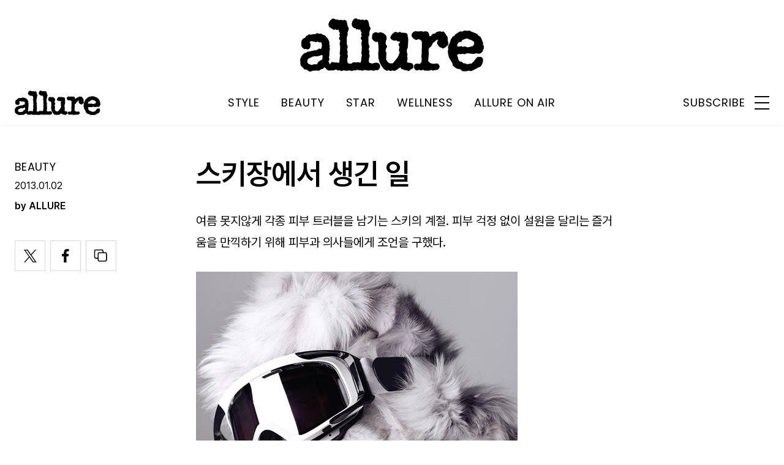

--- FILE ---
content_type: text/html; charset=UTF-8
request_url: https://www.allurekorea.com/2013/01/02/%EC%8A%A4%ED%82%A4%EC%9E%A5%EC%97%90%EC%84%9C-%EC%83%9D%EA%B8%B4-%EC%9D%BC/
body_size: 29123
content:
<!DOCTYPE html>
<html lang="ko-KR">

<head>
    <meta charset="UTF-8">
    <meta http-equiv="X-UA-Compatible" content="IE=edge">
	<meta name="viewport" content="width=device-width, initial-scale=1"/>
    <!--<meta name="viewport" content="width=device-width, initial-scale=1.0, minimum-scale=1.0, maximum-scale=1.0" />-->
    <title>스키장에서 생긴 일 | 얼루어 코리아 (Allure Korea)</title>
    <meta name='robots' content='max-image-preview:large' />
		<link rel="shortcut icon" href="https://img.allurekorea.com/allure/2023/06/style_647d44b707c10.ico" type="image/x-icon">
		<link rel="apple-touch-icon" href="https://img.allurekorea.com/allure/2023/06/style_647d44ee2e7e5.jpg">
		<link rel="apple-touch-icon" sizes="72x72" href="https://img.allurekorea.com/allure/2023/06/style_647d44ee2e7e5.jpg">
			<meta name="robots" content="max-image-preview:large">
		<meta name="description" content="여름 못지않게 각종 피부 트러블을 남기는 스키의 계절. 피부 걱정 없이 설원을 달리는 즐거움을 만끽하기 위해 피부과 의사들에게 조언을 구했다.Q.스키장에 가기 일주일 전, 피부를 위한 스킨케어를 제안한다면?Dr. Kwon 일주일 전에 할 일은 각질 제거다. 물론 각질 제거는 계절에 따라">
		<meta property="og:title" content="스키장에서 생긴 일">
		<meta property="og:description" content="여름 못지않게 각종 피부 트러블을 남기는 스키의 계절. 피부 걱정 없이 설원을 달리는 즐거움을 만끽하기 위해 피부과 의사들에게 조언을 구했다.Q.스키장에 가기 일주일 전, 피부를 위한 스킨케어를 제안한다면?Dr. Kwon 일주일 전에 할 일은 각질 제거다. 물론 각질 제거는 계절에 따라">
		<meta property="og:image" content="https://www.allurekorea.com/wp_data/allure/2013/01/style_5652de03934f7.jpg">
		<meta property="og:site_name" content="allure Korea">
		<meta property="og:type" content="article">
		<meta property="og:url" content="https://www.allurekorea.com/2013/01/02/%ec%8a%a4%ed%82%a4%ec%9e%a5%ec%97%90%ec%84%9c-%ec%83%9d%ea%b8%b4-%ec%9d%bc/">
		<link rel="alternate" href="https://www.allurekorea.com/2013/01/02/%ec%8a%a4%ed%82%a4%ec%9e%a5%ec%97%90%ec%84%9c-%ec%83%9d%ea%b8%b4-%ec%9d%bc/" hreflang="ko-KR" />
		<meta property="article:content_tier" content="free">
		
		<meta property="article:section" content="BEAUTY">
				<meta property="article:published_time" content="2013-01-02T07:56:01+00:00">
		<meta property="article:modified_time" content="2013-01-02T07:56:01+00:00">
		
		<meta property="article:author" content="ALLURE">		<meta name="twitter:card" content="summary_large_image">
		<meta name="twitter:creator" content="@allurekorea">
		<meta name="twitter:site" content="@allurekorea">
		<meta name="twitter:domain" content="https://www.allurekorea.com">
		<meta name="twitter:title" content="스키장에서 생긴 일">
		<meta name="twitter:description" content="여름 못지않게 각종 피부 트러블을 남기는 스키의 계절. 피부 걱정 없이 설원을 달리는 즐거움을 만끽하기 위해 피부과 의사들에게 조언을 구했다.Q.스키장에 가기 일주일 전, 피부를 위한 스킨케어를 제안한다면?Dr. Kwon 일주일 전에 할 일은 각질 제거다. 물론 각질 제거는 계절에 따라">
		<meta name="twitter:image" content="https://www.allurekorea.com/wp_data/allure/2013/01/style_5652de03934f7.jpg">
		<!--
		<meta property="fb:app_id" content="812270538813681">
		<meta property="fb:pages" content="42933792278">
		-->
		<!-- doosan -->
		<meta property="ds:syndication" content="">
		<meta property="ds:content_source" content="">
		<meta property="ds:term_id" content="39">
		<meta property="ds:ds_meta_editor" content="ALLURE,뷰티 에디터 / 이민아,이승엽,Dr. Lee 이정훈(차앤박 피부과 삼성점 대표 원장), Dr. Seo 서재돈(메디컬 에스테틱 스킨파크), Dr. Sin 신영근(리젠 클리닉 원장), Dr. Ji 지민선(더미소피부과 원장), Dr. Kwon 권한진(더마스터 피부과 대표 원장)">
		<meta property="ds:parent_category_str" content="beauty">
		<meta property="ds:child_category_str" content="">
		<meta property="ds:p_id" content="17681">
		<meta property="ds:post_type" content="t">
		<meta property="ds:category_number" content="39,">
		<meta property="ds:tags" content="">
		<link rel='dns-prefetch' href='//www.allurekorea.com' />
<link rel='dns-prefetch' href='//vjs.zencdn.net' />
<link rel='dns-prefetch' href='//img.vogue.co.kr' />
<link rel='stylesheet' id='wp-block-library-css' href='https://www.allurekorea.com/wp-includes/css/dist/block-library/style.min.css?ver=6.5.2' type='text/css' media='all' />
<style id='classic-theme-styles-inline-css' type='text/css'>
/*! This file is auto-generated */
.wp-block-button__link{color:#fff;background-color:#32373c;border-radius:9999px;box-shadow:none;text-decoration:none;padding:calc(.667em + 2px) calc(1.333em + 2px);font-size:1.125em}.wp-block-file__button{background:#32373c;color:#fff;text-decoration:none}
</style>
<style id='global-styles-inline-css' type='text/css'>
body{--wp--preset--color--black: #000000;--wp--preset--color--cyan-bluish-gray: #abb8c3;--wp--preset--color--white: #ffffff;--wp--preset--color--pale-pink: #f78da7;--wp--preset--color--vivid-red: #cf2e2e;--wp--preset--color--luminous-vivid-orange: #ff6900;--wp--preset--color--luminous-vivid-amber: #fcb900;--wp--preset--color--light-green-cyan: #7bdcb5;--wp--preset--color--vivid-green-cyan: #00d084;--wp--preset--color--pale-cyan-blue: #8ed1fc;--wp--preset--color--vivid-cyan-blue: #0693e3;--wp--preset--color--vivid-purple: #9b51e0;--wp--preset--gradient--vivid-cyan-blue-to-vivid-purple: linear-gradient(135deg,rgba(6,147,227,1) 0%,rgb(155,81,224) 100%);--wp--preset--gradient--light-green-cyan-to-vivid-green-cyan: linear-gradient(135deg,rgb(122,220,180) 0%,rgb(0,208,130) 100%);--wp--preset--gradient--luminous-vivid-amber-to-luminous-vivid-orange: linear-gradient(135deg,rgba(252,185,0,1) 0%,rgba(255,105,0,1) 100%);--wp--preset--gradient--luminous-vivid-orange-to-vivid-red: linear-gradient(135deg,rgba(255,105,0,1) 0%,rgb(207,46,46) 100%);--wp--preset--gradient--very-light-gray-to-cyan-bluish-gray: linear-gradient(135deg,rgb(238,238,238) 0%,rgb(169,184,195) 100%);--wp--preset--gradient--cool-to-warm-spectrum: linear-gradient(135deg,rgb(74,234,220) 0%,rgb(151,120,209) 20%,rgb(207,42,186) 40%,rgb(238,44,130) 60%,rgb(251,105,98) 80%,rgb(254,248,76) 100%);--wp--preset--gradient--blush-light-purple: linear-gradient(135deg,rgb(255,206,236) 0%,rgb(152,150,240) 100%);--wp--preset--gradient--blush-bordeaux: linear-gradient(135deg,rgb(254,205,165) 0%,rgb(254,45,45) 50%,rgb(107,0,62) 100%);--wp--preset--gradient--luminous-dusk: linear-gradient(135deg,rgb(255,203,112) 0%,rgb(199,81,192) 50%,rgb(65,88,208) 100%);--wp--preset--gradient--pale-ocean: linear-gradient(135deg,rgb(255,245,203) 0%,rgb(182,227,212) 50%,rgb(51,167,181) 100%);--wp--preset--gradient--electric-grass: linear-gradient(135deg,rgb(202,248,128) 0%,rgb(113,206,126) 100%);--wp--preset--gradient--midnight: linear-gradient(135deg,rgb(2,3,129) 0%,rgb(40,116,252) 100%);--wp--preset--font-size--small: 13px;--wp--preset--font-size--medium: 20px;--wp--preset--font-size--large: 36px;--wp--preset--font-size--x-large: 42px;--wp--preset--spacing--20: 0.44rem;--wp--preset--spacing--30: 0.67rem;--wp--preset--spacing--40: 1rem;--wp--preset--spacing--50: 1.5rem;--wp--preset--spacing--60: 2.25rem;--wp--preset--spacing--70: 3.38rem;--wp--preset--spacing--80: 5.06rem;--wp--preset--shadow--natural: 6px 6px 9px rgba(0, 0, 0, 0.2);--wp--preset--shadow--deep: 12px 12px 50px rgba(0, 0, 0, 0.4);--wp--preset--shadow--sharp: 6px 6px 0px rgba(0, 0, 0, 0.2);--wp--preset--shadow--outlined: 6px 6px 0px -3px rgba(255, 255, 255, 1), 6px 6px rgba(0, 0, 0, 1);--wp--preset--shadow--crisp: 6px 6px 0px rgba(0, 0, 0, 1);}:where(.is-layout-flex){gap: 0.5em;}:where(.is-layout-grid){gap: 0.5em;}body .is-layout-flow > .alignleft{float: left;margin-inline-start: 0;margin-inline-end: 2em;}body .is-layout-flow > .alignright{float: right;margin-inline-start: 2em;margin-inline-end: 0;}body .is-layout-flow > .aligncenter{margin-left: auto !important;margin-right: auto !important;}body .is-layout-constrained > .alignleft{float: left;margin-inline-start: 0;margin-inline-end: 2em;}body .is-layout-constrained > .alignright{float: right;margin-inline-start: 2em;margin-inline-end: 0;}body .is-layout-constrained > .aligncenter{margin-left: auto !important;margin-right: auto !important;}body .is-layout-constrained > :where(:not(.alignleft):not(.alignright):not(.alignfull)){max-width: var(--wp--style--global--content-size);margin-left: auto !important;margin-right: auto !important;}body .is-layout-constrained > .alignwide{max-width: var(--wp--style--global--wide-size);}body .is-layout-flex{display: flex;}body .is-layout-flex{flex-wrap: wrap;align-items: center;}body .is-layout-flex > *{margin: 0;}body .is-layout-grid{display: grid;}body .is-layout-grid > *{margin: 0;}:where(.wp-block-columns.is-layout-flex){gap: 2em;}:where(.wp-block-columns.is-layout-grid){gap: 2em;}:where(.wp-block-post-template.is-layout-flex){gap: 1.25em;}:where(.wp-block-post-template.is-layout-grid){gap: 1.25em;}.has-black-color{color: var(--wp--preset--color--black) !important;}.has-cyan-bluish-gray-color{color: var(--wp--preset--color--cyan-bluish-gray) !important;}.has-white-color{color: var(--wp--preset--color--white) !important;}.has-pale-pink-color{color: var(--wp--preset--color--pale-pink) !important;}.has-vivid-red-color{color: var(--wp--preset--color--vivid-red) !important;}.has-luminous-vivid-orange-color{color: var(--wp--preset--color--luminous-vivid-orange) !important;}.has-luminous-vivid-amber-color{color: var(--wp--preset--color--luminous-vivid-amber) !important;}.has-light-green-cyan-color{color: var(--wp--preset--color--light-green-cyan) !important;}.has-vivid-green-cyan-color{color: var(--wp--preset--color--vivid-green-cyan) !important;}.has-pale-cyan-blue-color{color: var(--wp--preset--color--pale-cyan-blue) !important;}.has-vivid-cyan-blue-color{color: var(--wp--preset--color--vivid-cyan-blue) !important;}.has-vivid-purple-color{color: var(--wp--preset--color--vivid-purple) !important;}.has-black-background-color{background-color: var(--wp--preset--color--black) !important;}.has-cyan-bluish-gray-background-color{background-color: var(--wp--preset--color--cyan-bluish-gray) !important;}.has-white-background-color{background-color: var(--wp--preset--color--white) !important;}.has-pale-pink-background-color{background-color: var(--wp--preset--color--pale-pink) !important;}.has-vivid-red-background-color{background-color: var(--wp--preset--color--vivid-red) !important;}.has-luminous-vivid-orange-background-color{background-color: var(--wp--preset--color--luminous-vivid-orange) !important;}.has-luminous-vivid-amber-background-color{background-color: var(--wp--preset--color--luminous-vivid-amber) !important;}.has-light-green-cyan-background-color{background-color: var(--wp--preset--color--light-green-cyan) !important;}.has-vivid-green-cyan-background-color{background-color: var(--wp--preset--color--vivid-green-cyan) !important;}.has-pale-cyan-blue-background-color{background-color: var(--wp--preset--color--pale-cyan-blue) !important;}.has-vivid-cyan-blue-background-color{background-color: var(--wp--preset--color--vivid-cyan-blue) !important;}.has-vivid-purple-background-color{background-color: var(--wp--preset--color--vivid-purple) !important;}.has-black-border-color{border-color: var(--wp--preset--color--black) !important;}.has-cyan-bluish-gray-border-color{border-color: var(--wp--preset--color--cyan-bluish-gray) !important;}.has-white-border-color{border-color: var(--wp--preset--color--white) !important;}.has-pale-pink-border-color{border-color: var(--wp--preset--color--pale-pink) !important;}.has-vivid-red-border-color{border-color: var(--wp--preset--color--vivid-red) !important;}.has-luminous-vivid-orange-border-color{border-color: var(--wp--preset--color--luminous-vivid-orange) !important;}.has-luminous-vivid-amber-border-color{border-color: var(--wp--preset--color--luminous-vivid-amber) !important;}.has-light-green-cyan-border-color{border-color: var(--wp--preset--color--light-green-cyan) !important;}.has-vivid-green-cyan-border-color{border-color: var(--wp--preset--color--vivid-green-cyan) !important;}.has-pale-cyan-blue-border-color{border-color: var(--wp--preset--color--pale-cyan-blue) !important;}.has-vivid-cyan-blue-border-color{border-color: var(--wp--preset--color--vivid-cyan-blue) !important;}.has-vivid-purple-border-color{border-color: var(--wp--preset--color--vivid-purple) !important;}.has-vivid-cyan-blue-to-vivid-purple-gradient-background{background: var(--wp--preset--gradient--vivid-cyan-blue-to-vivid-purple) !important;}.has-light-green-cyan-to-vivid-green-cyan-gradient-background{background: var(--wp--preset--gradient--light-green-cyan-to-vivid-green-cyan) !important;}.has-luminous-vivid-amber-to-luminous-vivid-orange-gradient-background{background: var(--wp--preset--gradient--luminous-vivid-amber-to-luminous-vivid-orange) !important;}.has-luminous-vivid-orange-to-vivid-red-gradient-background{background: var(--wp--preset--gradient--luminous-vivid-orange-to-vivid-red) !important;}.has-very-light-gray-to-cyan-bluish-gray-gradient-background{background: var(--wp--preset--gradient--very-light-gray-to-cyan-bluish-gray) !important;}.has-cool-to-warm-spectrum-gradient-background{background: var(--wp--preset--gradient--cool-to-warm-spectrum) !important;}.has-blush-light-purple-gradient-background{background: var(--wp--preset--gradient--blush-light-purple) !important;}.has-blush-bordeaux-gradient-background{background: var(--wp--preset--gradient--blush-bordeaux) !important;}.has-luminous-dusk-gradient-background{background: var(--wp--preset--gradient--luminous-dusk) !important;}.has-pale-ocean-gradient-background{background: var(--wp--preset--gradient--pale-ocean) !important;}.has-electric-grass-gradient-background{background: var(--wp--preset--gradient--electric-grass) !important;}.has-midnight-gradient-background{background: var(--wp--preset--gradient--midnight) !important;}.has-small-font-size{font-size: var(--wp--preset--font-size--small) !important;}.has-medium-font-size{font-size: var(--wp--preset--font-size--medium) !important;}.has-large-font-size{font-size: var(--wp--preset--font-size--large) !important;}.has-x-large-font-size{font-size: var(--wp--preset--font-size--x-large) !important;}
.wp-block-navigation a:where(:not(.wp-element-button)){color: inherit;}
:where(.wp-block-post-template.is-layout-flex){gap: 1.25em;}:where(.wp-block-post-template.is-layout-grid){gap: 1.25em;}
:where(.wp-block-columns.is-layout-flex){gap: 2em;}:where(.wp-block-columns.is-layout-grid){gap: 2em;}
.wp-block-pullquote{font-size: 1.5em;line-height: 1.6;}
</style>
<link rel='stylesheet' id='uikit-style-css' href='https://www.allurekorea.com/module/uikit/css/uikit.css?ver=1.0.38' type='text/css' media='all' />
<link rel='stylesheet' id='videoJS-style-css' href='https://vjs.zencdn.net/8.10.0/video-js.css?ver=1.0.38' type='text/css' media='all' />
<link rel='stylesheet' id='dsmgn-style-css' href='https://www.allurekorea.com/wp-content/themes/allure/assets/css/dsmgn.css?ver=1.0.38' type='text/css' media='all' />
<link rel='stylesheet' id='theme-css-normalize-css' href='https://www.allurekorea.com/wp-content/themes/allure/assets/css/normalize.css?ver=6.5.2' type='text/css' media='all' />
<link rel='stylesheet' id='theme-css-style-css' href='https://www.allurekorea.com/wp-content/themes/allure/assets/css/style.css?ver=1.0.38' type='text/css' media='all' />
<link rel='stylesheet' id='theme-css-extend-style-css' href='https://www.allurekorea.com/wp-content/themes/allure/assets/css/extend.a.css?ver=6.5.2' type='text/css' media='all' />
<link rel='stylesheet' id='custom-css-css' href='https://img.vogue.co.kr/pretendard-1.3.9/dist/web/variable/pretendardvariable-dynamic-subset.min.css?ver=1.0.38' type='text/css' media='all' />
<script type="text/javascript" src="https://www.allurekorea.com/wp-content/themes/allure/assets/js/jquery-3.3.1.min.js?ver=6.5.2" id="theme-js-jquery-js"></script>
<script type="text/javascript" src="https://www.allurekorea.com/wp-content/themes/allure/js/func.js?ver=1.0.38" id="func-js"></script>
<script type="text/javascript" src="https://www.allurekorea.com/module/uikit/js/uikit.js?ver=1.0.38" id="uikit-js"></script>
<script type="text/javascript" src="https://www.allurekorea.com/module/uikit/js/uikit-icons.js?ver=1.0.38" id="uikit-icons-js"></script>
<link rel="canonical" href="https://www.allurekorea.com/2013/01/02/%ec%8a%a4%ed%82%a4%ec%9e%a5%ec%97%90%ec%84%9c-%ec%83%9d%ea%b8%b4-%ec%9d%bc/" />
<link rel='shortlink' href='https://www.allurekorea.com/?p=17681' />
	<link rel="preconnect" href="https://fonts.googleapis.com">
	<link rel="preconnect" href="https://fonts.gstatic.com" crossorigin>
	<link href="https://fonts.googleapis.com/css2?family=Poppins:wght@400;500;600;700&display=swap" rel="stylesheet">
	
<script type="application/ld+json">{"@context":"http://schema.org","@type":"NewsArticle","articleBody":"여름 못지않게 각종 피부 트러블을 남기는 스키의 계절. 피부 걱정 없이 설원을 달리는 즐거움을 만끽하기 위해 피부과 의사들에게 조언을 구했다.Q.스키장에 가기 일주일 전, 피부를 위한 스킨케어를 제안한다면?Dr. Kwon 일주일 전에 할 일은 각질 제거다. 물론 각질 제거는 계절에 따라 횟수가 달라지는데, 겨울에는일주일에 한 번 스팀타월로 모공을 확장시킨 후 페이스 오일을 이용 해 1분간 마사지하는 것이 좋다. 이렇게 각질을 제거한 후 폼 클렌저로 헤어 라인과 목까지 꼼꼼하게 클렌징하고, 차가운 물로 10~20회 정도 씻어내 모공을 조여 마무리한다. 단, 화농성 여드름 피부와 안면홍조가 있다면 염증이 심해지고 모세혈관이 확장되기 때문에 피한다.Allure Solution 스키장 가기 일주일 전부터는 에센스와 크림을 평소보다 두 배 정도 더 바르고, 5일 전부터는 페이스 오일을 추가해 바른다. 스키장으로 향하기 전날에는 비타민 팩을 도톰하게 발라 15분 정도 유지한 후 씻어내면 더욱 튼튼한 피부 보호막이 만들어진다.Q.설원에서의 자외선 대처법은?Dr. Lee 도심에서의 자외선이 100% 라면, 스키장은 185%로 거의 두 배로 강력해진다. 특히 스키장에서는 자외선 B보다 자외선 A가 더욱 강하기 때문에 SPF50 지수는 물론 PA+++ 정도의 자외선 차단제를 사용해야 한다. 자외선 A는 피부를 검게 할 뿐만 아니라 결국 노화의 주범이기 때문이다.Dr. Sin 기미는 아주 골칫덩어리다. 한번 생기면 잘 없어지지 않고 화장품만으로는 완전히 해결되지 않는다. 오래된 기미는 제거하기 더욱 힘들기 때문에 발견 즉시 레이저를 이용한 기미 레이저 &amp; 엔디야그레이저 시술을 받는 것이 좋다. 그런 후 비타민 C 흡수를 위해 오이를 갈아 붙이는 팩을 하는 것을 추천한다.Dr. Lee 간혹 스키장을 다녀온 후 피부가 화끈거리다 까맣게 변하는 경우가 있다. ‘곧 괜찮아지겠지’라는 생각은 피부에 심한 손상을 줄 수 있으니 금물이다. 피부염이 약하게 진행되는 상태일 수도 있기 때문에 전문가와 상담 후 연고제를 처방받는 것이 좋다.Allure Solution 스키복 주머니에 덧바르기 좋은 자외선 차단제를 챙긴다. 꽁꽁 언 손으로 건조한 피부 위에 자외선 차단제를 덧바르기 쉽지 않으니 텍스처는 부드러울수록 좋다.1. SK-II의 화이트닝 소스 덤 데피니션. 비타민 E와 C 성분이 캡슐형태로 담겨 피부 깊숙이 침투되는 SPF50/PA+++ 지수 제품이다.30g 7만원대. 2. 비디비치의 페이스 베일 UV 플러스. 자외선 차단필터가 멜라닌 생성을 차단하고, 다공성 파우더가 피지 분지를조절해 번들거림을 막는다. 35ml 4만8천원. 3. 미키모토의 선프로텍터 EX. 진주에서 추출한 펄 미네랄이 피부 보호막을 만들고미세한 펄이 화사한 피부를 연출한다. 40ml 6만8천원. 4. 시세이도의 퍼펙트 UV 프로텍터 SPF50+/PA+++. 요거트처럼부드러운 질감으로 뭉침 없이 가볍게 펴 바를 수 있다. 50ml5만8천원. 5. 키엘의 크로스 테러인 유브이 스킨 프로텍터 SPF50.스쿠알란과 비즈 왁스 성분이 외부 자극으로부터 피부를 보호하는워터프루프 타입 자외선 차단제. 40g 3만5천원.1. 로라 메르시에의 하이드라 틴트 SPF15. 시어버터와 포도씨 오일, 그린티 추출물의 틴티드 립밤으로 립스틱만큼 진한 컬러가표현된다. 4.2g 3만4천원. 2. 비오템의 립 버터. 살구와 호호바 오일이 고농축된 고보습 립 제품이다. 13ml 1만9천원. 3. 버츠비의미라클 셀브. 찬바람에 거칠어진 피부 위에 감싸듯 바르면 오메가 3와 6가 풍부한 호박씨 오일이 즉각적인 수분을 공급한다. 56.7g2만1천원. 4. 베네피트의 립밤. 사랑스러운 장미색으로 입술 전체에 가볍게 펴 바르면 비타민 E 성분이 입술을 촉촉하게 한다. 6.50g3만2천원. 5. 멜비타의 허니 넥타 밤. 꿀과 시어버터가 고농축으로 담긴 멀티 밤. 10g 2만원.Q.거칠고 붉어진 양볼은 어떻게 다스려야 하나?Dr. Seo 혈액순환을 원활하게 해주는 마사지법을 익혀라. 작은 공병에 페이스 오일을 담아 가지고 다니며 얼굴이 지나치게 빨개졌을 때 사용하면 좋다. 양손을 비벼 따뜻하게 한 후 오일을 5백원 동전만큼 손에 덜어 턱에서 이마 방향으로, 턱에서 쇄골 방향으로 번갈아 쓸어준다. 손바닥에 남은 오일은 얼굴을 감싸 지그시 눌러준다.Allure Solution 미니 사이즈 멀티 밤과 틴티드 립밤을 휴대하자. 하얗게 각질이 일어난 입가와 눈가, 메이크업이 뭉친 스마일 라인을 멀티 밤으로 진정시킨 후 틴티드 립밤을 양 볼에 바르면 마치 블러셔를 한 것처럼 자연스러운 홍조가 생긴다.1. 라메르의 켄센트레이트. 외부 자극에 손상받은 피부 위에 듬뿍 바른 후 1~2분간 마사지하면 고농축된 미라클 브로스가 빠른재생을 돕는다. 30ml 41만원. 2. 오리지널 로우의 워터 랩핑 마스크. 거칠어진 피부 위에 미스트처럼 분사하면 라벤더와 캐머마일,달맞이꽃 오일 성분이 거칠게 일어난 각질을 잠재운다. 미스트 타입이라 손에 묻지 않고, 수시로 덧바를 수 있어 좋다. 100ml3만8천원. 3. 시슬리의 선리아 쑤엥 아프레-쏠레이으 앙티-아쥬. 꽈리꽃 추출물이 콜라겐 생성을 촉진하는 마스크. 24만원. 4. 샤넬의이드라막스+액티브 모이스처 마스크. 제품을 얼굴 전체에 도톰하게 바른 후 씻어내면 보습 인자인 세라토니아 PFA가 피부 깊숙이침투한다. 75ml 8만2천원. 5. 프레쉬의 로즈 페이스 마스크. 피부 진정 효과가 뛰어난 불가리아산 장미꽃이 듬뿍 담긴 젤 마스크는냉장고에 넣어 차갑게 해 사용하면 더욱 효과적이다. 100ml 10만2천원.Q.스키를 즐긴 후, 피부를 위한 애프터 케어로 추천할 만한 것은?Dr. Kwon 언 몸을 녹이겠다는 급한 마음에 뜨거운 물로 샤워하는 것은 위험하다. 급격한 온도 변화는피부의 모세혈관을 비정상적으로 확장시켜 안면홍조의 원인이 되기 때문이다. 미지근한 물로 반신욕을 하는 것이 가장 안전하다.Dr. Seo 스키를 탄 직후 피부는 일시적으로 차갑지만, 서서히 화끈거리는 열기가 느껴진다. 이럴 때는 찬물로 여러 번 세수를 해 열을 식히고, 냉장고에 넣어둔 차가운 토너를 화장솜에 적셔 거칠어진 피부 위에 올려둔다. 그런 후 차가운 시트 마스크를 15분 정도 붙인다.Dr. Sin 얼고 녹기를 반복한 피부는 탄력이 떨어지기 마련이다. 스키장을 다녀온 후 3일째 되는 날, 다소 수고롭더라도 홈 메이드 팩을 하면 피부에 활력을 줄 수 있다. 요구르트에 흑설탕을 넣어 팩을 하면 자극 없이 피부 탄력이 생기고 모공까지 조여준다.Allure Solution 스키장에 다녀온 후의 애프터 케어는 크게 퀵 케어와 슬로 케어로 나눌 수 있다. 우선촉각을 다투는 퀵 케어로는 스키장의 스파만큼 확실한 것도 없으니 스키 리조트의 스파를 예약해두길 바란다. 슬로 케어는 매일매일 마스크를 하는 것이다. 으깬 장미꽃잎이 들어 있는 프레쉬의 로즈 페이스 마스크를 냉장고에 넣어 차갑게 사용하면 쿨링 작용과 함께 피부 탄력을 되살려준다.","isBasedOn":"https://www.allurekorea.com/2013/01/02/%ec%8a%a4%ed%82%a4%ec%9e%a5%ec%97%90%ec%84%9c-%ec%83%9d%ea%b8%b4-%ec%9d%bc/","articleSection":"BEAUTY","author":[{"@type":"person","name":"ALLURE","sameAs":"http:\/\/allurekorea.com\/author\/ALLURE"}],"dateModified":"2013-01-02T07:56:01+00:00","datePublished":"2013-01-02T07:56:01+00:00","headline":"스키장에서 생긴 일","image":["https://img.allurekorea.com/allure/2013/01/style_5652de03934f7-150x150.jpg","https://img.allurekorea.com/allure/2013/01/style_5652de03934f7-225x300.jpg","https://img.allurekorea.com/allure/2013/01/style_5652de03934f7.jpg","https://img.allurekorea.com/allure/2013/01/style_5652de03934f7.jpg","https://img.allurekorea.com/allure/2013/01/style_5652de03934f7.jpg","https://img.allurekorea.com/allure/2013/01/style_5652de03934f7.jpg","https://img.allurekorea.com/allure/2013/01/style_5652de03934f7.jpg","https://img.allurekorea.com/allure/2013/01/style_5652de03934f7.jpg","https://img.allurekorea.com/allure/2013/01/style_5652de03934f7.jpg","https://img.allurekorea.com/allure/2013/01/style_5652de03934f7-500x354.jpg","https://img.allurekorea.com/allure/2013/01/style_5652de03934f7.jpg","https://img.allurekorea.com/allure/2013/01/style_5652de03934f7.jpg","https://img.allurekorea.com/allure/2013/01/style_5652de03934f7.jpg","https://img.allurekorea.com/allure/2013/01/style_5652de03934f7.jpg","https://img.allurekorea.com/allure/2013/01/style_5652de03934f7.jpg"],"keywords":[],"thumbnailUrl":"https://img.allurekorea.com/allure/2013/01/style_5652de03934f7.jpg","url":"https://www.allurekorea.com/2013/01/02/%ec%8a%a4%ed%82%a4%ec%9e%a5%ec%97%90%ec%84%9c-%ec%83%9d%ea%b8%b4-%ec%9d%bc/","isPartOf":{"@type":"CreativeWork","name":"allure Korea","isAccessibleForFree":"true"},"alternativeHeadline":"","description":"여름 못지않게 각종 피부 트러블을 남기는 스키의 계절. 피부 걱정 없이 설원을 달리는 즐거움을 만끽하기 위해 피부과 의사들에게 조언을 구했다. Q.스키장에 가기 일주일 전, 피부를 위한 스킨케어를 제안한다면? Dr. Kwon 일주일 전에 할 일은 각질 제거다. 물론 각질 제거는 계절에 따라 횟수가 달라지는데, 겨울에는일주일에 한 번 스팀타월로 모공을 확장시킨 후 페이스 오일을 이용 해 1분간 ","mainEntityOfPage":{"@type":"WebPage","@id":"https://www.allurekorea.com/2013/01/02/%ec%8a%a4%ed%82%a4%ec%9e%a5%ec%97%90%ec%84%9c-%ec%83%9d%ea%b8%b4-%ec%9d%bc/" },"publisher":{"@context":"https://schema.org", "@type":"Organization", "name":"allure Korea","logo":{"@type":"ImageObject", "url":"https://img.allurekorea.com/allure/img/allure.jpg", "width":"270px", "height":"70px"},"url":"https://www.allurekorea.com"}}</script><noscript><style>.lazyload[data-src]{display:none !important;}</style></noscript><style>.lazyload{background-image:none !important;}.lazyload:before{background-image:none !important;}</style>
<script type="text/javascript">var wpjx_ajaxurl = "https://www.allurekorea.com/wp-admin/admin-ajax.php";</script>
<!-- Global site tag (gtag.js) - Google Analytics -->
<script async src="https://www.googletagmanager.com/gtag/js?id=G-262LX4XPKP"></script>
<script>
  window.dataLayer = window.dataLayer || [];
  function gtag(){dataLayer.push(arguments);}
  gtag('js', new Date());

var ds_meta_editor = jQuery('meta[property="ds:ds_meta_editor"]').attr('content');

/*
if(ds_meta_editor != undefined){
	dimension1 = ds_meta_editor;
}
if (dimension1 == ''){
	dimension1 = '이름없음';
}
*/

if(typeof postID == "undefined") {
	postID = jQuery('meta[property="ds:p_id"]').attr('content');
}
var document_h = jQuery('body').height();

var published_time = "";
if(typeof jQuery('meta[property="article:published_time"]').attr('content') != 'undefined') {
	published_time = jQuery('meta[property="article:published_time"]').attr('content').substring(0,10).replace(/-/gi,'/');
}

var ds_parent_category = "";
if(typeof jQuery('meta[property="ds:parent_category_str"]').attr('content') != 'undefined') {
	ds_parent_category = jQuery('meta[property="ds:parent_category_str"]').attr('content');
};

var ds_child_category = "";
if(typeof jQuery('meta[property="ds:child_category_str"]').attr('content') != 'undefined') {
	ds_child_category = jQuery('meta[property="ds:child_category_str"]').attr('content');
};

if(ds_parent_category == "") {
	ds_parent_category = "empty_value";
}
if(ds_child_category == "") {
	ds_child_category = "empty_value";
}

var ds_tags = "";
if(typeof jQuery('meta[property="ds:tags"]').attr('content') != 'undefined') {
	ds_tags = jQuery('meta[property="ds:tags"]').attr('content');
};

var dimension1 = "";
var dimension2 = postID;
var dimension3 = "";
var dimension4 = "";
var dimension5	= jQuery('meta[property="ds:syndication"]').attr('content');
var dimension6 = ds_parent_category;
var dimension7 = ds_child_category;
var dimension8 = jQuery('meta[property="article:author"]').attr('content');
var dimension9 = published_time;
var dimension10	= jQuery('meta[property="ds:tags"]').attr('content');


gtag('config', 'G-262LX4XPKP', {
	'dimension1': dimension1,
	'dimension2': dimension2,
	'dimension3': dimension3,
	'dimension4': dimension4,
	'dimension5': dimension5,
	'dimension6': dimension6,
	'dimension7': dimension7,
	'dimension8': dimension8,
	'dimension9': dimension9,
	'dimension10': dimension10
});

//gTag_event_send('page-view', '', '', '');

function gTag_event_send(event_name, event_category, event_label, event_idx) {
	gtag('event', event_name, {
		'event_category': event_category,
		'event_label': event_label,
		'event_idx': event_idx,
		'dimension1': dimension1,
		'dimension2': dimension2,
		'dimension3': dimension3,
		'dimension4': dimension4,
		'dimension5': dimension5,
		'dimension6': dimension6,
		'dimension7': dimension7,
		'dimension8': dimension8,
		'dimension9': dimension9,
		'dimension10': dimension10
	});
}

jQuery(document).ready(function(){

	//GA Click Log
	$("a").on("click", function() {
		var label, slot = "";
		var idx = 0;
		
		//NAV Btn
		if($(this).parents(".navbar").length > 0) {
			send_f = true;
			idx = $(this).parent().index();
			label = $(this).text();
			slot = 'header_nav';
		}

		//NAV GNB Btn
		if($(this).parents(".menu_list").length > 0) {
			if($(this).parents(".sub-menu").length > 0) {
				slot = 'header_gnb_nav_sub';
			} else {
				slot = 'header_gnb_nav';
			}
			idx = $(this).parent().index();
			label = $(this).text();
		}

		//NAV GNB Btn
		if($(this).parents(".link_group").length > 0) {
			idx = 0;
			slot = 'header_gnb_nav';
			label = $(this).text();
		}

		//NAV side_nav
		if($(this).parents(".side_nav").length > 0) {
			if($(this).parents(".lang_sel").length > 0) {
				slot = 'header_side_nav_lang';
				idx = $(this).parent().index();
			} else {
				slot = 'header_side_nav_subscribe';
				idx = 0;
			}
			label = $(this).text();
		}

		// View 본문 내 링크
		if($(this).parents("p").length > 0) {
			idx = 0;
			label = $(this).text();
			slot = 'view_a_link';
		}

		//View 좌측 상단 "by 에디터"
		if($(this).parents(".author").length > 0) {
			label = $(this).text();
			slot = 'view_author';
			idx = 0;
		}

		//View 좌측 상단 "category"
		if($(this).parents(".category").length > 0) {
			label = $(this).text();
			slot = 'view_category';
			idx = 0;
		}

		// View 하단 "태그"
		if($(this).parents(".tag_list").length > 0) {
			idx = $(this).parent().index();
			label = $(this).text();
			slot = 'view_info_area_tag';
		}

		// View 하단 "최신기사"
		if($(this).parents(".recently_list").length > 0) {
			idx = $(this).parent().index();
			label = $(this).find('.s_tit').text();
			slot = $(this).parent().attr("slot");
		}
		
		// View 하단 추천 기사들 & 메인페이지 추천 기사들
		if($(this).parents(".post_list").length > 0) {
			idx = $(this).parent().index();
			label = $(this).find('.s_tit').text();
			slot = $(this).parent().attr("slot");
		}		

		// View 관련기사
		if($(this).parents(".relate_group").length > 0) {
			idx = $(this).parent().index();
			label = $(this).find('h3').text();
			slot = $(this).parent().attr("slot");
		}

		// shopping btn
		if($(this).parents(".shopping_list ").length > 0) {
			idx = 0;
			label = $(this).attr("data-name");
			slot = $(this).parent().attr("slot");
		}

		// Main PPL
		if($(this).parents(".section_ppl").length > 0) {
			idx = 0;
			label = $(this).find('h2').text();
			slot = "main_ppl";
		}

		// Main Stiky
		if($(this).parents(".ma_highlight ").length > 0) {
			idx = 0;
			label = $(this).find('h3').text();
			slot = $(this).parent().attr("slot");
		}

		// List 
		if($(this).parents(".list_highlight ").length > 0) {
			idx = 0;
			label = $(this).find('.s_tit').text();
			slot = "list_highlight";
		}

		// List 
		if($(this).parents(".latest_highlight").length > 0) {
			idx = 0;
			label = $(this).find('.s_tit').text();
			//slot = "latest_highlight";
			slot = $(this).parent().attr("slot");
		}		


		if(slot != "") {
			gTag_event_send('click', slot, label, idx);
			eLogs_send('item_click', '', '', idx, label, 1, slot, postID, 'AL');
		}
	}); // End on Click



	//GA Click Log
	$(".share_btn").on("click", function() {
		var id_value = $(this).attr("id");
		if($(this).hasClass("share_bot")) {
			id_value = id_value + "_bot";
		}

		idx = 0;
		label = id_value;
		slot = 'view_share_btn';
		
		gTag_event_send('click', slot, label, idx);
		eLogs_send('item_click', '', '', idx, label, 1, slot, postID, 'AL');
	});


	eLogs_category = '';
	if(ds_parent_category != 'empty_value') {
		eLogs_category = ds_parent_category;
		if(ds_child_category != 'empty_value') {
			eLogs_category += ',' + ds_child_category;
		}
	} else {
		if(ds_child_category != 'empty_value') {
			eLogs_category = ds_child_category;
		}
	}

	if ($('body').hasClass('home')) {
		eLogs_category = "main";
	}

	eLogs_send('pv', '', '', eLogs_category, document.title, 0, '', postID, 'AL');


}); // Document Ready ENd



</script>

<!-- Google tag (gtag.js)  / 두산매거진 GA4 -->
<script async src="https://www.googletagmanager.com/gtag/js?id=UA-71723833-1"></script>
<script>
  window.dataLayer = window.dataLayer || [];
  function gtag(){dataLayer.push(arguments);}
  gtag('js', new Date());

	gtag('config', 'UA-71723833-1', {
		'dimension1': dimension1,
		'dimension2': dimension2,
		'dimension3': dimension3,
		'dimension4': dimension4,
		'dimension5': dimension5,
		'dimension6': dimension6,
		'dimension7': dimension7,
		'dimension8': dimension8,
		'dimension9': dimension9,
		'dimension10': dimension10
	});
</script>
<!-- // Google tag (gtag.js)  / 두산매거진 GA4 -->


<!-- Google Tag Manager -->
<script>(function(w,d,s,l,i){w[l]=w[l]||[];w[l].push({'gtm.start':
new Date().getTime(),event:'gtm.js'});var f=d.getElementsByTagName(s)[0],
j=d.createElement(s),dl=l!='dataLayer'?'&l='+l:'';j.async=true;j.src=
'https://www.googletagmanager.com/gtm.js?id='+i+dl;f.parentNode.insertBefore(j,f);
})(window,document,'script','dataLayer','GTM-TXGDNF');</script>
<!-- End Google Tag Manager -->


<script>
function eLogs_send(category, action, label, value, kw, click, slot, number, from)
{
	var api = "/reciveLogs.php";
	var rf = encodeURIComponent(document.referrer);
	var href = encodeURIComponent(document.location.href);
	var rndTime = (Math.floor(Math.random() * 10000000) + 1);
	var tmp_image = new Image();
	var img_url = api + "?rnd="+rndTime
	img_url += "&category="+category;
	img_url += "&action="+action;
	img_url += "&label="+label;
	img_url += "&value="+value;
	img_url += "&click="+click;
	img_url += "&slot="+slot;
	img_url += "&number="+number;
	img_url += "&from="+from;
	img_url += "&now_url="+href;
	img_url += "&referer="+rf;
	img_url += "&kw="+kw;

	img_url = img_url.substr(0,3000);
	tmp_image.src = img_url;
}
</script>

<script>
// Facebook Pixel Code
!function(f,b,e,v,n,t,s){if(f.fbq)return;n=f.fbq=function(){n.callMethod?
n.callMethod.apply(n,arguments):n.queue.push(arguments)};if(!f._fbq)f._fbq=n;
n.push=n;n.loaded=!0;n.version='2.0';n.queue=[];t=b.createElement(e);t.async=!0;
t.src=v;s=b.getElementsByTagName(e)[0];s.parentNode.insertBefore(t,s)}(window,
document,'script','//connect.facebook.net/en_US/fbevents.js');

fbq('init', '1069593836881314');
fbq('track', 'PageView');
if(ds_parent_category != "") {
	fbq('trackCustom', ds_parent_category+'_Category', {category: ds_parent_category});
}
document.write('<noscript><img height="1" width="1" style="display:none" src="https://www.facebook.com/tr?id=471731369875124&ev=PageView&noscript=1" /></noscript>');
</script>

<script type="text/javascript" src="//wcs.naver.net/wcslog.js"></script>
<script type="text/javascript">
if(!wcs_add) var wcs_add = {};
wcs_add["wa"] = "d607f6bfeab388";
if(window.wcs) {
wcs_do();
}
</script>

<!-- clarity -->
<script type="text/javascript">
    (function(c,l,a,r,i,t,y){
        c[a]=c[a]||function(){(c[a].q=c[a].q||[]).push(arguments)};
        t=l.createElement(r);t.async=1;t.src="https://www.clarity.ms/tag/"+i;
        y=l.getElementsByTagName(r)[0];y.parentNode.insertBefore(t,y);
    })(window, document, "clarity", "script", "nd5mz3yuf3");
</script>
<!-- /clarity -->
<!-- AD Manager -->
<!--<scr-ipt async='async' src='https://www.googletagservices.com/tag/js/gpt.js'></scr-ipt>-->
<script async src="https://securepubads.g.doubleclick.net/tag/js/gpt.js"></script>

<script>
	
	var gpt_id_str = '/21664460844';
	var gpt_ad_unit_str = '/allure-2024';
	var gpt_pc_str = '/allure-2024-pc-'+'sub';
	var gpt_m_str = '/allure-2024-mobile-'+'sub';

	var gpt_str = '';
	var device = fn_is_mobile();

	if(device == 'pc') {
		gpt_str = gpt_id_str + gpt_ad_unit_str + gpt_pc_str;

	} else {
		gpt_str = gpt_id_str + gpt_ad_unit_str + gpt_m_str;

	}

	gpt_category_target_str = 'al_category';

    var googletag = googletag || {};
    googletag.cmd = googletag.cmd || [];
    var gptadslots = [];

    var lineItemId = -1;

	var category_number = "";
	if(typeof jQuery('meta[property="ds:category_number"]').attr('content') != 'undefined') {
		category_number = jQuery('meta[property="ds:category_number"]').attr('content');
	};
	var category_number_array = category_number.split(",");

	googletag.cmd.push(function () {
		if(device == "pc") {
			
			// googletag.defineSlot(gpt_str, [1, 1], 'pc-all').
			// setTargeting(gpt_category_target_str, category_number_array).
			// addService(googletag.pubads());

			googletag.defineSlot(gpt_str, [[970, 250], [970, 546]], 'pc-top').
			setTargeting(gpt_category_target_str, category_number_array).
			addService(googletag.pubads());


			googletag.defineSlot(gpt_str, [[930, 180],[930, 524]], 'pc-middle-1').
			setTargeting(gpt_category_target_str, category_number_array).
			addService(googletag.pubads());
	
			googletag.defineSlot(gpt_str, [[930, 180],[930, 524]], 'pc-middle-2').
			setTargeting(gpt_category_target_str, category_number_array).
			addService(googletag.pubads());	

			googletag.defineSlot(gpt_str, [[930, 180],[930, 524]], 'pc-middle-3').
			setTargeting(gpt_category_target_str, category_number_array).
			addService(googletag.pubads());	

			googletag.defineSlot(gpt_str, [1, 2], 'pc-teadstv').
			setTargeting(gpt_category_target_str, category_number_array).
			addService(googletag.pubads());
			

		} else {
			
			// googletag.defineSlot(gpt_str, [1, 1], 'mobile-all').
			// setTargeting(gpt_category_target_str, category_number_array).
			// addService(googletag.pubads());

			googletag.defineSlot(gpt_str, [[320, 180], [800, 450]], 'mobile-top').
			setTargeting(gpt_category_target_str, category_number_array).
			addService(googletag.pubads());
			
			/*	
			googletag.defineSlot(gpt_str, [[320, 320], [320, 454], [320, 455]], 'mobile-middle-1').
			setTargeting(gpt_category_target_str, category_number_array).
			addService(googletag.pubads());

			googletag.defineSlot(gpt_str, [[320, 320], [320, 454], [320, 455]], 'mobile-middle-2').
			setTargeting(gpt_category_target_str, category_number_array).
			addService(googletag.pubads());
			
			googletag.defineSlot(gpt_str, [[320, 320], [320, 454], [320, 455]], 'mobile-middle-3').
			setTargeting(gpt_category_target_str, category_number_array).
			addService(googletag.pubads());
		
			googletag.defineSlot(gpt_str, [750, 1333], 'mobile-interscroller').
			setTargeting(gpt_category_target_str, category_number_array).
			addService(googletag.pubads());
			*/
			googletag.defineSlot(gpt_str, [1, 2], 'mobile-teadstv').
			setTargeting(gpt_category_target_str, category_number_array).
			addService(googletag.pubads());
			
			googletag.defineSlot(gpt_str, [1, 3], 'mobkoi').
			setTargeting(gpt_category_target_str, category_number_array).
			addService(googletag.pubads());

		} // if PC else
		
		googletag.defineSlot(gpt_str, [750, 200], 'rewview').
		setTargeting(gpt_category_target_str, category_number_array).
		addService(googletag.pubads());

		googletag.pubads().collapseEmptyDivs(true);
		googletag.enableServices();


		// Google Adm imp
        googletag.pubads().addEventListener('slotRenderEnded', function(event) {
			var slotId = event.slot.getSlotElementId();
			// Record details of the rendered ad.
			var slotList = [
				"mobile-middle-1",
				"mobile-middle-2",
				"mobile-middle-3",
				"mobile-interscroller",
				"pc-top",
				"pc-middle-1",
				"pc-middle-2"
			]

			if( slotList.includes(slotId) ) {
				if( event.creativeId !== null ) {
					gTag_event_send('ad_imp', event.campaignId, slotId, event.creativeId);
					eLogs_send('ad_imp', '', event.lineItemId, event.size.join('x'), event.creativeId, 0, slotId, event.campaignId, 'AL');
				}
			}
        });
	});


function setBannerViewCookie( cookie_name, date ) {
	var exdate = new Date();
	var add_min = 60 * 24 * date;
	exdate.setMinutes(exdate.getMinutes() + add_min);
	var path = '; path=/';
	var domain = '; domain=.allurekorea.com';

	var cookie_value = escape(true) + ('; expires=' + exdate.toUTCString())+path+domain;
	document.cookie = cookie_name + '=' + cookie_value;
}

function getCookie_b( cookie_name ) {
	var value = document.cookie.match('(^|;) ?' + cookie_name + '=([^;]*)(;|$)');
	return value? value[2] : null;
}


</script>

<!-- <script async src="//get.optad360.io/sf/9b6f2d79-6e0c-4b8c-9663-06e80081759e/plugin.min.js"></script> --></head>

<body class="post-template-default single single-post postid-17681 single-format-standard post-type-t">
		    <div id="page" class="site">
		<!--
		<div class="sticky_header" style="padding:0px; position:relative; width:100%; background-color:#bdbdbd; zindex:99;">
			<div class="inner top_logo uk-sticky" uk-sticky="end: !.sticky_header">                                            
				<div class="logo" style="width:100%; padding:40px 0; text-align:center;">
					<a href="https://www.allurekorea.com">
						<img src="[data-uri]" width="300" height="87" alt="ALLURE" data-src="https://img.allurekorea.com/allure/logo.svg" decoding="async" class="lazyload" data-eio-rwidth="300" data-eio-rheight="87"><noscript><img src="https://img.allurekorea.com/allure/logo.svg" width="300" height="87" alt="ALLURE" data-eio="l"></noscript>
					</a>
				</div>
				<div style="width:100%; height:50px; background-color:red;" class="inner bottom_logo uk-sticky" uk-sticky="end: !body">
					<div class="header sub">
						<!--
						<div class="sub_logo">
                            <a href="https://www.allurekorea.com">
                                <img src="[data-uri]" width="140" height="40" alt="ALLURE" data-src="https://img.allurekorea.com/allure/logo.svg" decoding="async" class="lazyload" data-eio-rwidth="140" data-eio-rheight="40"><noscript><img src="https://img.allurekorea.com/allure/logo.svg" width="140" height="40" alt="ALLURE" data-eio="l"></noscript>
                            </a>                            
                        </div>
						
						<nav class="nav">
							<ul class="navbar">
								<li id="menu-item-259569" class="menu-item menu-item-type-taxonomy menu-item-object-category menu-item-has-children menu-item-259569"><a href="https://www.allurekorea.com/category/style/">STYLE</a>
<ul class="sub-menu">
	<li id="menu-item-259672" class="menu-item menu-item-type-custom menu-item-object-custom menu-item-259672"><a href="/style/">ALL</a></li>
	<li id="menu-item-259671" class="menu-item menu-item-type-custom menu-item-object-custom menu-item-259671"><a href="/style/styling/">STYLING</a></li>
	<li id="menu-item-259673" class="menu-item menu-item-type-custom menu-item-object-custom menu-item-259673"><a href="/style/trend/">TREND</a></li>
	<li id="menu-item-259674" class="menu-item menu-item-type-custom menu-item-object-custom menu-item-259674"><a href="/style/shopping">SHOPPING</a></li>
</ul>
</li>
<li id="menu-item-259567" class="menu-item menu-item-type-taxonomy menu-item-object-category current-post-ancestor menu-item-has-children menu-item-259567"><a href="https://www.allurekorea.com/category/beauty/">BEAUTY</a>
<ul class="sub-menu">
	<li id="menu-item-259677" class="menu-item menu-item-type-custom menu-item-object-custom menu-item-259677"><a href="/beauty/">ALL</a></li>
	<li id="menu-item-259678" class="menu-item menu-item-type-custom menu-item-object-custom menu-item-259678"><a href="/beauty/skincare">SKINCARE</a></li>
	<li id="menu-item-259679" class="menu-item menu-item-type-custom menu-item-object-custom menu-item-259679"><a href="/beauty/makeup">MAKEUP</a></li>
	<li id="menu-item-259680" class="menu-item menu-item-type-custom menu-item-object-custom menu-item-259680"><a href="/beauty/hair">HAIR</a></li>
	<li id="menu-item-259681" class="menu-item menu-item-type-custom menu-item-object-custom menu-item-259681"><a href="/beauty/bath-body">BATH&#038;BODY</a></li>
	<li id="menu-item-259682" class="menu-item menu-item-type-custom menu-item-object-custom menu-item-259682"><a href="/beauty/fragrance">FRAGRANCE</a></li>
	<li id="menu-item-259684" class="menu-item menu-item-type-custom menu-item-object-custom menu-item-259684"><a href="/beauty/nail">NAIL</a></li>
	<li id="menu-item-271557" class="menu-item menu-item-type-custom menu-item-object-custom menu-item-271557"><a href="/beauty/best-of-beauty">BEST OF BEAUTY</a></li>
</ul>
</li>
<li id="menu-item-259568" class="menu-item menu-item-type-taxonomy menu-item-object-category menu-item-259568"><a href="https://www.allurekorea.com/category/star/">STAR</a></li>
<li id="menu-item-259570" class="menu-item menu-item-type-taxonomy menu-item-object-category menu-item-has-children menu-item-259570"><a href="https://www.allurekorea.com/category/wellness/">WELLNESS</a>
<ul class="sub-menu">
	<li id="menu-item-259693" class="menu-item menu-item-type-custom menu-item-object-custom menu-item-259693"><a href="/wellness/">ALL</a></li>
	<li id="menu-item-259694" class="menu-item menu-item-type-custom menu-item-object-custom menu-item-259694"><a href="/wellness/health">HEALTH</a></li>
	<li id="menu-item-259695" class="menu-item menu-item-type-custom menu-item-object-custom menu-item-259695"><a href="/wellness/fitness">FITNESS</a></li>
	<li id="menu-item-259698" class="menu-item menu-item-type-custom menu-item-object-custom menu-item-259698"><a href="/wellness/travel">TRAVEL</a></li>
	<li id="menu-item-259699" class="menu-item menu-item-type-custom menu-item-object-custom menu-item-259699"><a href="/wellness/food">FOOD</a></li>
	<li id="menu-item-259700" class="menu-item menu-item-type-custom menu-item-object-custom menu-item-259700"><a href="/wellness/living">LIVING</a></li>
	<li id="menu-item-259701" class="menu-item menu-item-type-custom menu-item-object-custom menu-item-259701"><a href="/wellness/place">PLACE</a></li>
	<li id="menu-item-259702" class="menu-item menu-item-type-custom menu-item-object-custom menu-item-259702"><a href="/wellness/entertainment">ENTERTAINMENT</a></li>
</ul>
</li>
<li id="menu-item-259793" class="menu-item menu-item-type-custom menu-item-object-custom menu-item-259793"><a href="/best-of-beauty/?1">BEST OF BEAUTY</a></li>
<li id="menu-item-259785" class="menu-item menu-item-type-taxonomy menu-item-object-category current-post-ancestor current-menu-parent current-post-parent menu-item-259785"><a href="https://www.allurekorea.com/category/green-allure/">GREEN ALLURE</a></li>
<li id="menu-item-259566" class="menu-item menu-item-type-taxonomy menu-item-object-category menu-item-259566"><a href="https://www.allurekorea.com/category/allure-on-air/">ALLURE ON AIR</a></li>
							</ul>
						</nav>
						<div class="side_nav">
							<a class="subscribe" href="https://www.magazineshop.co.kr/" target="_blank">SUBSCRIBE</a>
							<div class="nav-icon"><div></div></div>
						</div>
					</div>
				</div>
			</div>
			<div class="gnb">
                <div class="container">
                    <div class="inner">
                        <button class="close" type="button"></button>
                        <div class="logo">
							<img src="[data-uri]" alt="ALLURE" width="300" height="87" data-src="https://img.allurekorea.com/allure/logo.svg" decoding="async" class="lazyload" data-eio-rwidth="300" data-eio-rheight="87"><noscript><img src="https://img.allurekorea.com/allure/logo.svg" alt="ALLURE" width="300" height="87" data-eio="l"></noscript>
						</div>
                        <div class="search">
                            <input id="keyword_header" type="text" name="" value="" placeholder="SEARCH">
                            <span id="btn_search_x_header" class="x"></span>
                            <button id="btn_search_header" type="button"></button>
                        </div>
                        <ul class="menu_list">
                            <li class="menu-item menu-item-type-taxonomy menu-item-object-category menu-item-has-children menu-item-259569"><a href="https://www.allurekorea.com/category/style/">STYLE</a>
<ul class="sub-menu">
	<li class="menu-item menu-item-type-custom menu-item-object-custom menu-item-259672"><a href="/style/">ALL</a></li>
	<li class="menu-item menu-item-type-custom menu-item-object-custom menu-item-259671"><a href="/style/styling/">STYLING</a></li>
	<li class="menu-item menu-item-type-custom menu-item-object-custom menu-item-259673"><a href="/style/trend/">TREND</a></li>
	<li class="menu-item menu-item-type-custom menu-item-object-custom menu-item-259674"><a href="/style/shopping">SHOPPING</a></li>
</ul>
</li>
<li class="menu-item menu-item-type-taxonomy menu-item-object-category current-post-ancestor menu-item-has-children menu-item-259567"><a href="https://www.allurekorea.com/category/beauty/">BEAUTY</a>
<ul class="sub-menu">
	<li class="menu-item menu-item-type-custom menu-item-object-custom menu-item-259677"><a href="/beauty/">ALL</a></li>
	<li class="menu-item menu-item-type-custom menu-item-object-custom menu-item-259678"><a href="/beauty/skincare">SKINCARE</a></li>
	<li class="menu-item menu-item-type-custom menu-item-object-custom menu-item-259679"><a href="/beauty/makeup">MAKEUP</a></li>
	<li class="menu-item menu-item-type-custom menu-item-object-custom menu-item-259680"><a href="/beauty/hair">HAIR</a></li>
	<li class="menu-item menu-item-type-custom menu-item-object-custom menu-item-259681"><a href="/beauty/bath-body">BATH&#038;BODY</a></li>
	<li class="menu-item menu-item-type-custom menu-item-object-custom menu-item-259682"><a href="/beauty/fragrance">FRAGRANCE</a></li>
	<li class="menu-item menu-item-type-custom menu-item-object-custom menu-item-259684"><a href="/beauty/nail">NAIL</a></li>
	<li class="menu-item menu-item-type-custom menu-item-object-custom menu-item-271557"><a href="/beauty/best-of-beauty">BEST OF BEAUTY</a></li>
</ul>
</li>
<li class="menu-item menu-item-type-taxonomy menu-item-object-category menu-item-259568"><a href="https://www.allurekorea.com/category/star/">STAR</a></li>
<li class="menu-item menu-item-type-taxonomy menu-item-object-category menu-item-has-children menu-item-259570"><a href="https://www.allurekorea.com/category/wellness/">WELLNESS</a>
<ul class="sub-menu">
	<li class="menu-item menu-item-type-custom menu-item-object-custom menu-item-259693"><a href="/wellness/">ALL</a></li>
	<li class="menu-item menu-item-type-custom menu-item-object-custom menu-item-259694"><a href="/wellness/health">HEALTH</a></li>
	<li class="menu-item menu-item-type-custom menu-item-object-custom menu-item-259695"><a href="/wellness/fitness">FITNESS</a></li>
	<li class="menu-item menu-item-type-custom menu-item-object-custom menu-item-259698"><a href="/wellness/travel">TRAVEL</a></li>
	<li class="menu-item menu-item-type-custom menu-item-object-custom menu-item-259699"><a href="/wellness/food">FOOD</a></li>
	<li class="menu-item menu-item-type-custom menu-item-object-custom menu-item-259700"><a href="/wellness/living">LIVING</a></li>
	<li class="menu-item menu-item-type-custom menu-item-object-custom menu-item-259701"><a href="/wellness/place">PLACE</a></li>
	<li class="menu-item menu-item-type-custom menu-item-object-custom menu-item-259702"><a href="/wellness/entertainment">ENTERTAINMENT</a></li>
</ul>
</li>
<li class="menu-item menu-item-type-custom menu-item-object-custom menu-item-259793"><a href="/best-of-beauty/?1">BEST OF BEAUTY</a></li>
<li class="menu-item menu-item-type-taxonomy menu-item-object-category current-post-ancestor current-menu-parent current-post-parent menu-item-259785"><a href="https://www.allurekorea.com/category/green-allure/">GREEN ALLURE</a></li>
<li class="menu-item menu-item-type-taxonomy menu-item-object-category menu-item-259566"><a href="https://www.allurekorea.com/category/allure-on-air/">ALLURE ON AIR</a></li>
                        </ul>
                        <div class="link_group">
                            <a href="https://www.magazineshop.co.kr/" target="_blank">SUBSCRIBE</a>
                            <a href="https://www.doosanmagazine.com/brands/gq" target="_blank">ABOUT ALLURE</a>
							<a href="https://www.doosanmagazine.com/contact/" target="_blank">AD/CONTACT</a>
                            <a href="/masthead/">MASTHEAD</a>
                            <ul class="sns_list">
                            <li><a href="https://www.facebook.com/GQKOREA" target="_blank"><img src="[data-uri]" width="40" height="40" alt="facebook" data-src="https://www.allurekorea.com/wp-content/themes/allure/assets/images/ic_sns_facebook.svg" decoding="async" class="lazyload" data-eio-rwidth="40" data-eio-rheight="40"><noscript><img src="https://www.allurekorea.com/wp-content/themes/allure/assets/images/ic_sns_facebook.svg" width="40" height="40" alt="facebook" data-eio="l"></noscript></a></li>
                                <li><a href="https://www.instagram.com/gq_korea/" target="_blank"><img src="[data-uri]" width="40" height="40" alt="instagram" data-src="https://www.allurekorea.com/wp-content/themes/allure/assets/images/ic_sns_insta.svg" decoding="async" class="lazyload" data-eio-rwidth="40" data-eio-rheight="40"><noscript><img src="https://www.allurekorea.com/wp-content/themes/allure/assets/images/ic_sns_insta.svg" width="40" height="40" alt="instagram" data-eio="l"></noscript></a></li>                                
                                <li><a href="https://twitter.com/GQKOREA" target="_blank"><img src="[data-uri]" width="40" height="40" alt="X" data-src="https://www.allurekorea.com/wp-content/themes/allure/assets/images/ic_sns_x.svg" decoding="async" class="lazyload" data-eio-rwidth="40" data-eio-rheight="40"><noscript><img src="https://www.allurekorea.com/wp-content/themes/allure/assets/images/ic_sns_x.svg" width="40" height="40" alt="X" data-eio="l"></noscript></a></li>
                                <li><a href="https://www.youtube.com/user/channelgqkorea" target="_blank"><img src="[data-uri]" width="40" height="40" alt="youtube" data-src="https://www.allurekorea.com/wp-content/themes/allure/assets/images/ic_sns_youtube.svg" decoding="async" class="lazyload" data-eio-rwidth="40" data-eio-rheight="40"><noscript><img src="https://www.allurekorea.com/wp-content/themes/allure/assets/images/ic_sns_youtube.svg" width="40" height="40" alt="youtube" data-eio="l"></noscript></a></li>
                            </ul>
                        </div>
                    </div>
                </div>
            </div>
		</div>
		-->

        <header id="act_header">
            <div class="header sub uk-sticky" uk-sticky="end: !#act_header">
                <!-- <div class="container" style="max-width:100%;"> -->
                <div class="container top_container">
                    <div class="inner_top_wrap">
                        <div class="inner top_logo">                                            
                            <div class="logo">
                                <a href="https://www.allurekorea.com">
                                    <img src="[data-uri]" width="300" height="87" alt="ALLURE" data-src="https://img.allurekorea.com/allure/logo.svg" decoding="async" class="lazyload" data-eio-rwidth="300" data-eio-rheight="87"><noscript><img src="https://img.allurekorea.com/allure/logo.svg" width="300" height="87" alt="ALLURE" data-eio="l"></noscript>
                                </a>
                            </div>
                        </div>
                        <!-- <div id="subMenu" class="inner bottom_logo uk-sticky" uk-sticky="end: !body" style="background-color:white;"> -->
                    </div>
                </div>

                <div class="container bottom_container">
                    <div class="inner_bottom_wrap">

						<!-- pc 메뉴 -->
						<div id="subMenu_pc" class="inner bottom_logo uk-sticky" uk-sticky="end: !body; ">
							<div class="sub_logo">
								<a href="https://www.allurekorea.com">
									<img src="[data-uri]" width="140" height="41" alt="ALLURE" data-src="https://img.allurekorea.com/allure/logo.svg" decoding="async" class="lazyload" data-eio-rwidth="140" data-eio-rheight="41"><noscript><img src="https://img.allurekorea.com/allure/logo.svg" width="140" height="41" alt="ALLURE" data-eio="l"></noscript>
								</a>                            
							</div>
							<nav class="nav">
								<ul class="navbar">
									<li class="menu-item menu-item-type-taxonomy menu-item-object-category menu-item-has-children menu-item-259569"><a href="https://www.allurekorea.com/category/style/">STYLE</a>
<ul class="sub-menu">
	<li class="menu-item menu-item-type-custom menu-item-object-custom menu-item-259672"><a href="/style/">ALL</a></li>
	<li class="menu-item menu-item-type-custom menu-item-object-custom menu-item-259671"><a href="/style/styling/">STYLING</a></li>
	<li class="menu-item menu-item-type-custom menu-item-object-custom menu-item-259673"><a href="/style/trend/">TREND</a></li>
	<li class="menu-item menu-item-type-custom menu-item-object-custom menu-item-259674"><a href="/style/shopping">SHOPPING</a></li>
</ul>
</li>
<li class="menu-item menu-item-type-taxonomy menu-item-object-category current-post-ancestor menu-item-has-children menu-item-259567"><a href="https://www.allurekorea.com/category/beauty/">BEAUTY</a>
<ul class="sub-menu">
	<li class="menu-item menu-item-type-custom menu-item-object-custom menu-item-259677"><a href="/beauty/">ALL</a></li>
	<li class="menu-item menu-item-type-custom menu-item-object-custom menu-item-259678"><a href="/beauty/skincare">SKINCARE</a></li>
	<li class="menu-item menu-item-type-custom menu-item-object-custom menu-item-259679"><a href="/beauty/makeup">MAKEUP</a></li>
	<li class="menu-item menu-item-type-custom menu-item-object-custom menu-item-259680"><a href="/beauty/hair">HAIR</a></li>
	<li class="menu-item menu-item-type-custom menu-item-object-custom menu-item-259681"><a href="/beauty/bath-body">BATH&#038;BODY</a></li>
	<li class="menu-item menu-item-type-custom menu-item-object-custom menu-item-259682"><a href="/beauty/fragrance">FRAGRANCE</a></li>
	<li class="menu-item menu-item-type-custom menu-item-object-custom menu-item-259684"><a href="/beauty/nail">NAIL</a></li>
	<li class="menu-item menu-item-type-custom menu-item-object-custom menu-item-271557"><a href="/beauty/best-of-beauty">BEST OF BEAUTY</a></li>
</ul>
</li>
<li class="menu-item menu-item-type-taxonomy menu-item-object-category menu-item-259568"><a href="https://www.allurekorea.com/category/star/">STAR</a></li>
<li class="menu-item menu-item-type-taxonomy menu-item-object-category menu-item-has-children menu-item-259570"><a href="https://www.allurekorea.com/category/wellness/">WELLNESS</a>
<ul class="sub-menu">
	<li class="menu-item menu-item-type-custom menu-item-object-custom menu-item-259693"><a href="/wellness/">ALL</a></li>
	<li class="menu-item menu-item-type-custom menu-item-object-custom menu-item-259694"><a href="/wellness/health">HEALTH</a></li>
	<li class="menu-item menu-item-type-custom menu-item-object-custom menu-item-259695"><a href="/wellness/fitness">FITNESS</a></li>
	<li class="menu-item menu-item-type-custom menu-item-object-custom menu-item-259698"><a href="/wellness/travel">TRAVEL</a></li>
	<li class="menu-item menu-item-type-custom menu-item-object-custom menu-item-259699"><a href="/wellness/food">FOOD</a></li>
	<li class="menu-item menu-item-type-custom menu-item-object-custom menu-item-259700"><a href="/wellness/living">LIVING</a></li>
	<li class="menu-item menu-item-type-custom menu-item-object-custom menu-item-259701"><a href="/wellness/place">PLACE</a></li>
	<li class="menu-item menu-item-type-custom menu-item-object-custom menu-item-259702"><a href="/wellness/entertainment">ENTERTAINMENT</a></li>
</ul>
</li>
<li class="menu-item menu-item-type-custom menu-item-object-custom menu-item-259793"><a href="/best-of-beauty/?1">BEST OF BEAUTY</a></li>
<li class="menu-item menu-item-type-taxonomy menu-item-object-category current-post-ancestor current-menu-parent current-post-parent menu-item-259785"><a href="https://www.allurekorea.com/category/green-allure/">GREEN ALLURE</a></li>
<li class="menu-item menu-item-type-taxonomy menu-item-object-category menu-item-259566"><a href="https://www.allurekorea.com/category/allure-on-air/">ALLURE ON AIR</a></li>
								</ul>
							</nav>
							<div class="side_nav">
								<a class="subscribe" href="https://www.magazineshop.co.kr/" target="_blank">SUBSCRIBE</a>
								<div class="nav-icon"><div></div></div>
							</div>
						</div>

						<!-- mobile 메뉴 -->
						<div id="subMenu_mo" class="inner bottom_logo uk-sticky" uk-sticky="end: !body; show-on-up:true; animation:uk-animation-slide-top;">
							<div class="sub_logo">
								<a href="https://www.allurekorea.com">
									<img src="[data-uri]" width="140" height="41" alt="ALLURE" data-src="https://img.allurekorea.com/allure/logo.svg" decoding="async" class="lazyload" data-eio-rwidth="140" data-eio-rheight="41"><noscript><img src="https://img.allurekorea.com/allure/logo.svg" width="140" height="41" alt="ALLURE" data-eio="l"></noscript>
								</a>                            
							</div>
							<nav class="nav">
								<ul class="navbar">
									<li class="menu-item menu-item-type-taxonomy menu-item-object-category menu-item-has-children menu-item-259569"><a href="https://www.allurekorea.com/category/style/">STYLE</a>
<ul class="sub-menu">
	<li class="menu-item menu-item-type-custom menu-item-object-custom menu-item-259672"><a href="/style/">ALL</a></li>
	<li class="menu-item menu-item-type-custom menu-item-object-custom menu-item-259671"><a href="/style/styling/">STYLING</a></li>
	<li class="menu-item menu-item-type-custom menu-item-object-custom menu-item-259673"><a href="/style/trend/">TREND</a></li>
	<li class="menu-item menu-item-type-custom menu-item-object-custom menu-item-259674"><a href="/style/shopping">SHOPPING</a></li>
</ul>
</li>
<li class="menu-item menu-item-type-taxonomy menu-item-object-category current-post-ancestor menu-item-has-children menu-item-259567"><a href="https://www.allurekorea.com/category/beauty/">BEAUTY</a>
<ul class="sub-menu">
	<li class="menu-item menu-item-type-custom menu-item-object-custom menu-item-259677"><a href="/beauty/">ALL</a></li>
	<li class="menu-item menu-item-type-custom menu-item-object-custom menu-item-259678"><a href="/beauty/skincare">SKINCARE</a></li>
	<li class="menu-item menu-item-type-custom menu-item-object-custom menu-item-259679"><a href="/beauty/makeup">MAKEUP</a></li>
	<li class="menu-item menu-item-type-custom menu-item-object-custom menu-item-259680"><a href="/beauty/hair">HAIR</a></li>
	<li class="menu-item menu-item-type-custom menu-item-object-custom menu-item-259681"><a href="/beauty/bath-body">BATH&#038;BODY</a></li>
	<li class="menu-item menu-item-type-custom menu-item-object-custom menu-item-259682"><a href="/beauty/fragrance">FRAGRANCE</a></li>
	<li class="menu-item menu-item-type-custom menu-item-object-custom menu-item-259684"><a href="/beauty/nail">NAIL</a></li>
	<li class="menu-item menu-item-type-custom menu-item-object-custom menu-item-271557"><a href="/beauty/best-of-beauty">BEST OF BEAUTY</a></li>
</ul>
</li>
<li class="menu-item menu-item-type-taxonomy menu-item-object-category menu-item-259568"><a href="https://www.allurekorea.com/category/star/">STAR</a></li>
<li class="menu-item menu-item-type-taxonomy menu-item-object-category menu-item-has-children menu-item-259570"><a href="https://www.allurekorea.com/category/wellness/">WELLNESS</a>
<ul class="sub-menu">
	<li class="menu-item menu-item-type-custom menu-item-object-custom menu-item-259693"><a href="/wellness/">ALL</a></li>
	<li class="menu-item menu-item-type-custom menu-item-object-custom menu-item-259694"><a href="/wellness/health">HEALTH</a></li>
	<li class="menu-item menu-item-type-custom menu-item-object-custom menu-item-259695"><a href="/wellness/fitness">FITNESS</a></li>
	<li class="menu-item menu-item-type-custom menu-item-object-custom menu-item-259698"><a href="/wellness/travel">TRAVEL</a></li>
	<li class="menu-item menu-item-type-custom menu-item-object-custom menu-item-259699"><a href="/wellness/food">FOOD</a></li>
	<li class="menu-item menu-item-type-custom menu-item-object-custom menu-item-259700"><a href="/wellness/living">LIVING</a></li>
	<li class="menu-item menu-item-type-custom menu-item-object-custom menu-item-259701"><a href="/wellness/place">PLACE</a></li>
	<li class="menu-item menu-item-type-custom menu-item-object-custom menu-item-259702"><a href="/wellness/entertainment">ENTERTAINMENT</a></li>
</ul>
</li>
<li class="menu-item menu-item-type-custom menu-item-object-custom menu-item-259793"><a href="/best-of-beauty/?1">BEST OF BEAUTY</a></li>
<li class="menu-item menu-item-type-taxonomy menu-item-object-category current-post-ancestor current-menu-parent current-post-parent menu-item-259785"><a href="https://www.allurekorea.com/category/green-allure/">GREEN ALLURE</a></li>
<li class="menu-item menu-item-type-taxonomy menu-item-object-category menu-item-259566"><a href="https://www.allurekorea.com/category/allure-on-air/">ALLURE ON AIR</a></li>
								</ul>
							</nav>
							<div class="side_nav">
								<a class="subscribe" href="https://www.magazineshop.co.kr/" target="_blank">SUBSCRIBE</a>
								<div class="nav-icon"><div></div></div>
							</div>
						</div>


                    </div>
                </div>
            </div>

            <div class="gnb">
                <div class="container">
                    <div class="inner">
                        <button class="close" type="button"></button>
                        <div class="logo">
							<img src="[data-uri]" alt="ALLURE" width="300" height="87" data-src="https://img.allurekorea.com/allure/logo.svg" decoding="async" class="lazyload" data-eio-rwidth="300" data-eio-rheight="87"><noscript><img src="https://img.allurekorea.com/allure/logo.svg" alt="ALLURE" width="300" height="87" data-eio="l"></noscript>
						</div>
                        <div class="search">
                            <input id="keyword_header" type="text" name="" value="" placeholder="SEARCH">
                            <span id="btn_search_x_header" class="x"></span>
                            <button id="btn_search_header" type="button"></button>
                        </div>
                        <ul class="menu_list">
                            <li class="menu-item menu-item-type-taxonomy menu-item-object-category menu-item-has-children menu-item-259569"><a href="https://www.allurekorea.com/category/style/">STYLE</a>
<ul class="sub-menu">
	<li class="menu-item menu-item-type-custom menu-item-object-custom menu-item-259672"><a href="/style/">ALL</a></li>
	<li class="menu-item menu-item-type-custom menu-item-object-custom menu-item-259671"><a href="/style/styling/">STYLING</a></li>
	<li class="menu-item menu-item-type-custom menu-item-object-custom menu-item-259673"><a href="/style/trend/">TREND</a></li>
	<li class="menu-item menu-item-type-custom menu-item-object-custom menu-item-259674"><a href="/style/shopping">SHOPPING</a></li>
</ul>
</li>
<li class="menu-item menu-item-type-taxonomy menu-item-object-category current-post-ancestor menu-item-has-children menu-item-259567"><a href="https://www.allurekorea.com/category/beauty/">BEAUTY</a>
<ul class="sub-menu">
	<li class="menu-item menu-item-type-custom menu-item-object-custom menu-item-259677"><a href="/beauty/">ALL</a></li>
	<li class="menu-item menu-item-type-custom menu-item-object-custom menu-item-259678"><a href="/beauty/skincare">SKINCARE</a></li>
	<li class="menu-item menu-item-type-custom menu-item-object-custom menu-item-259679"><a href="/beauty/makeup">MAKEUP</a></li>
	<li class="menu-item menu-item-type-custom menu-item-object-custom menu-item-259680"><a href="/beauty/hair">HAIR</a></li>
	<li class="menu-item menu-item-type-custom menu-item-object-custom menu-item-259681"><a href="/beauty/bath-body">BATH&#038;BODY</a></li>
	<li class="menu-item menu-item-type-custom menu-item-object-custom menu-item-259682"><a href="/beauty/fragrance">FRAGRANCE</a></li>
	<li class="menu-item menu-item-type-custom menu-item-object-custom menu-item-259684"><a href="/beauty/nail">NAIL</a></li>
	<li class="menu-item menu-item-type-custom menu-item-object-custom menu-item-271557"><a href="/beauty/best-of-beauty">BEST OF BEAUTY</a></li>
</ul>
</li>
<li class="menu-item menu-item-type-taxonomy menu-item-object-category menu-item-259568"><a href="https://www.allurekorea.com/category/star/">STAR</a></li>
<li class="menu-item menu-item-type-taxonomy menu-item-object-category menu-item-has-children menu-item-259570"><a href="https://www.allurekorea.com/category/wellness/">WELLNESS</a>
<ul class="sub-menu">
	<li class="menu-item menu-item-type-custom menu-item-object-custom menu-item-259693"><a href="/wellness/">ALL</a></li>
	<li class="menu-item menu-item-type-custom menu-item-object-custom menu-item-259694"><a href="/wellness/health">HEALTH</a></li>
	<li class="menu-item menu-item-type-custom menu-item-object-custom menu-item-259695"><a href="/wellness/fitness">FITNESS</a></li>
	<li class="menu-item menu-item-type-custom menu-item-object-custom menu-item-259698"><a href="/wellness/travel">TRAVEL</a></li>
	<li class="menu-item menu-item-type-custom menu-item-object-custom menu-item-259699"><a href="/wellness/food">FOOD</a></li>
	<li class="menu-item menu-item-type-custom menu-item-object-custom menu-item-259700"><a href="/wellness/living">LIVING</a></li>
	<li class="menu-item menu-item-type-custom menu-item-object-custom menu-item-259701"><a href="/wellness/place">PLACE</a></li>
	<li class="menu-item menu-item-type-custom menu-item-object-custom menu-item-259702"><a href="/wellness/entertainment">ENTERTAINMENT</a></li>
</ul>
</li>
<li class="menu-item menu-item-type-custom menu-item-object-custom menu-item-259793"><a href="/best-of-beauty/?1">BEST OF BEAUTY</a></li>
<li class="menu-item menu-item-type-taxonomy menu-item-object-category current-post-ancestor current-menu-parent current-post-parent menu-item-259785"><a href="https://www.allurekorea.com/category/green-allure/">GREEN ALLURE</a></li>
<li class="menu-item menu-item-type-taxonomy menu-item-object-category menu-item-259566"><a href="https://www.allurekorea.com/category/allure-on-air/">ALLURE ON AIR</a></li>
                        </ul>
                        <div class="link_group">
							<div class="point">
								<a href="https://www.allurekorea.com/greenallure/" target="_blank">GREEN CAMPAIGN</a>
								<a href="https://www.allurekorea.com/beautyfair/" target="_blank">BEAUTY FAIR</a>
								<a href="https://www.allurekorea.com/beautyfair_jp/" target="_blank">K-BEAUTY FAIR IN TOKYO</a>
							</div>
                            <a href="https://www.magazineshop.co.kr/" target="_blank">SUBSCRIBE</a>
                            <a href="https://www.doosanmagazine.com/brands/allure" target="_blank">ABOUT ALLURE</a>
							<a href="https://www.doosanmagazine.com/contact/" target="_blank">AD/CONTACT</a>
                            <a href="/masthead/">MASTHEAD</a>
							<a href="https://www.doosanmagazine.com/notice/" target="_blank">NOTICE</a>							
                            <ul class="sns_list">
								<li><a href="https://www.instagram.com/allurekorea/" target="_blank"><img src="[data-uri]" width="40" height="40" alt="instagram" data-src="https://www.allurekorea.com/wp-content/themes/allure/assets/images/ic_sns_insta.svg" decoding="async" class="lazyload" data-eio-rwidth="40" data-eio-rheight="40"><noscript><img src="https://www.allurekorea.com/wp-content/themes/allure/assets/images/ic_sns_insta.svg" width="40" height="40" alt="instagram" data-eio="l"></noscript></a></li>
								<li><a href="https://www.facebook.com/allurekorea" target="_blank"><img src="[data-uri]" width="40" height="40" alt="facebook" data-src="https://www.allurekorea.com/wp-content/themes/allure/assets/images/ic_sns_facebook.svg" decoding="async" class="lazyload" data-eio-rwidth="40" data-eio-rheight="40"><noscript><img src="https://www.allurekorea.com/wp-content/themes/allure/assets/images/ic_sns_facebook.svg" width="40" height="40" alt="facebook" data-eio="l"></noscript></a></li>
                                <li><a href="https://twitter.com/allurekorea" target="_blank"><img src="[data-uri]" width="40" height="40" alt="X" data-src="https://www.allurekorea.com/wp-content/themes/allure/assets/images/ic_sns_x.svg" decoding="async" class="lazyload" data-eio-rwidth="40" data-eio-rheight="40"><noscript><img src="https://www.allurekorea.com/wp-content/themes/allure/assets/images/ic_sns_x.svg" width="40" height="40" alt="X" data-eio="l"></noscript></a></li>
                                <li><a href="https://www.youtube.com/channel/UCcTWmzBmvxAKtM1tQ0VMwZA" target="_blank"><img src="[data-uri]" width="40" height="40" alt="youtube" data-src="https://www.allurekorea.com/wp-content/themes/allure/assets/images/ic_sns_youtube.svg" decoding="async" class="lazyload" data-eio-rwidth="40" data-eio-rheight="40"><noscript><img src="https://www.allurekorea.com/wp-content/themes/allure/assets/images/ic_sns_youtube.svg" width="40" height="40" alt="youtube" data-eio="l"></noscript></a></li>
                            </ul>
                        </div>
                    </div>
                </div>
            </div>
        </header>

		
        <script>
        jQuery(document).ready(function () {
            jQuery("#btn_search_header").click(function () {
                searchHeader(jQuery("#keyword_header").val());
            });
            jQuery("#btn_search_x_header").click(function () {
                $("#keyword_header").val('');
            });
            jQuery("#keyword_header").on("keyup",function(key){
                if(key.keyCode==13) searchHeader(jQuery(this).val());
                });
            function searchHeader(keyword) {
                if(isEmpty(keyword)) {
                    alert('검색어를 입력해 주세요');
                    return false;
                }
                jQuery(location).attr("href", "/search/"+keyword)
            }
        
			if ($('.navbar > .current-menu-item').length > 0)
			{
				$('.navbar').animate({ scrollLeft:$('.navbar > .current-menu-item').offset().left - 40},0);
			}else if ($('.navbar > .current-menu-ancestor').length  > 0 ) {
				$('.navbar').animate({ scrollLeft:$('.navbar > .current-menu-ancestor').offset().left - 40},0);
			}
			
			if ($('#post_terms_depth2_list > li.on').length > 0) $('.tab_area').animate({ scrollLeft:$('#post_terms_depth2_list > li.on').offset().left - 100},0);
        });
        </script>

        		<div id="menu_place"></div>
        <div class="site-content-container">
            <div id="content" class="site-content">
<div id="primary" class="content-area">
	<main id="main" class="site-main" role="main">
		<div class="progress"></div>

<!-- Top banner -->
    <div class="ad_wrapper ad_higher_bg banner_m">
	<div class="banner_area banner_m mobile-top" id="mobile-top" style="display:none;"></div>
	<div class="banner_area banner_m mobile-top-3rd" id="mobile-top-3rd" style="display:none;"></div>
</div>
<script>
if(device != 'pc') {
	googletag.cmd.push(function() {
		googletag.display('mobile-top');
//		googletag.display('mobile-top-3rd');
	});
}


jQuery(function(){

	jQuery(document).ready(function(){

		var lastScrollTop_sticky = 0;

		window.addEventListener('scroll', function(){

			var st = parseInt(jQuery(window).scrollTop());

			jQuery('#mobile-top').each(function(){
				var obj_top = parseInt(jQuery(this).offset().top);
				var obj_height = jQuery(this).height();
				var obj_bottom = obj_top + obj_height;
				var scr_top = parseInt(jQuery(window).scrollTop());
				if (scr_top > obj_bottom){

					jQuery('#mobile-top-sticky').css({
						"animation-name": "TopBnOn",
						"animation-duration":"750ms",
						"animation-fill-mode": "forwards"
					});

					if (scr_top > lastScrollTop_sticky){
						//Scroll Down
						jQuery('#mobile-top-sticky').css({
							"animation-name": "TopBnOn",
							"animation-duration":"750ms",
							"animation-fill-mode": "forwards"
						});

					} else if(scr_top < lastScrollTop_sticky){
						//Scroll Up
						/*
						jQuery('#mobile-top-sticky').css({
							"animation-name": "TopBnOff",
							"animation-duration":"750ms",
							"animation-fill-mode": "forwards"
						});
						*/
					}
				} else {
					/*
					jQuery('#mobile-top-sticky').css({
						"animation-name": "TopBnOff",
						"animation-duration":"750ms",
						"animation-fill-mode": "forwards"
					});
					*/
				}
			}) // #mobile-top obj end

			jQuery('#mobile-top-3rd').each(function(){
				var obj_top = parseInt(jQuery(this).offset().top);
				var obj_height = jQuery(this).height();
				var obj_bottom = obj_top + obj_height;
				var scr_top = parseInt(jQuery(window).scrollTop());
				if (scr_top > obj_bottom){

					jQuery('#mobile-top-sticky-3rd').css({
						"animation-name": "TopBnOn",
						"animation-duration":"750ms",
						"animation-fill-mode": "forwards"
					});

					if (scr_top > lastScrollTop_sticky){
						//Scroll Down
						jQuery('#mobile-top-sticky-3rd').css({
							"animation-name": "TopBnOn",
							"animation-duration":"750ms",
							"animation-fill-mode": "forwards"
						});

					} else if(scr_top < lastScrollTop_sticky){
						//Scroll Up
						/*
						jQuery('#mobile-top-sticky-3rd').css({
							"animation-name": "TopBnOff",
							"animation-duration":"750ms",
							"animation-fill-mode": "forwards"
						});
						*/
					}
				} else {
					/*
					jQuery('#mobile-top-sticky-3rd').css({
						"animation-name": "TopBnOff",
						"animation-duration":"750ms",
						"animation-fill-mode": "forwards"
					});
					*/
				}
			}) // #mobile-top-3rd obj end


			lastScrollTop_sticky = parseInt(st);

			if(	jQuery('#mobile-footer-wrap').css("bottom") == "0px" ) {
			}
		}); // End Scroll
	}); // End Document Ready
})

function TopBnPosition() {
	jQuery('.ad_higher_bg').css({
		"position":"relative",
		"top":"0px",
		"z-index":"800"
	})
}

</script><div  class="banner_area banner_pc pc-top" >
	<div id="pc-top"></div>
</div>
<script>
googletag.cmd.push(function() {
	if(device == 'pc') {
		googletag.display('pc-top');
		$('#mobile-top').css('display','none');
	}
});
</script>
<article class="sub_article">

	<!-- 텍스트 기사 일때 -->
	    <!-- 텍스트 상세 상단 -->
    <section class="article_visual">
		<div class="container">
			<!-- [D] 1023부터 타이틀영역 노출 -->
			<div class="post_top_wrap">
				<!-- TOP타이틀 시작 -->
				<div class="post_top">
					<div class="txt_wrap">
						<div class="post_category">
							<p class="category"><a href="/beauty/">BEAUTY</a></p>
							<h1 class="post_tit mo">스키장에서 생긴 일</h1>
							<p class="date pc">2013.01.02</p>
							<p class="author pc">by <a href="/author/ALLURE/">ALLURE</a></p>
							<p class="date mo">2013.01.02<span><a href="/author/ALLURE/">ALLURE</a></span></p>
							<!-- PC 공유버튼 -->
							<ul class="share_list pc share_list_pc">
								<li><a class="share_btn" id="share-pc-tw-btn" href="twitter"><img src="[data-uri]" width="36" height="36" alt="twitter" data-src="https://www.allurekorea.com/wp-content/themes/allure/assets/images/ic_sns_twitter.svg" decoding="async" class="lazyload" data-eio-rwidth="36" data-eio-rheight="36"><noscript><img src="https://www.allurekorea.com/wp-content/themes/allure/assets/images/ic_sns_twitter.svg" width="36" height="36" alt="twitter" data-eio="l"></noscript></a></li>
								<li><a class="share_btn" id="share-pc-fb-btn" href="facebook"><img src="[data-uri]" width="36" height="36" alt="facebook" data-src="https://www.allurekorea.com/wp-content/themes/allure/assets/images/ic_sns_facebook.svg" decoding="async" class="lazyload" data-eio-rwidth="36" data-eio-rheight="36"><noscript><img src="https://www.allurekorea.com/wp-content/themes/allure/assets/images/ic_sns_facebook.svg" width="36" height="36" alt="facebook" data-eio="l"></noscript></a></li>
								<li><a class="share_btn" id="share-pc-copy-btn" href="url"><img src="[data-uri]" width="36" height="36" alt="url" data-src="https://www.allurekorea.com/wp-content/themes/allure/assets/images/ic_copy_w.svg" decoding="async" class="lazyload" data-eio-rwidth="36" data-eio-rheight="36"><noscript><img src="https://www.allurekorea.com/wp-content/themes/allure/assets/images/ic_copy_w.svg" width="36" height="36" alt="url" data-eio="l"></noscript></a></li>
							</ul>
							<!-- //PC 공유버튼 -->						
						</div>													
					</div>
				</div>
			</div>	
		</div>	
    </section>
    <!-- //텍스트 상세 상단 -->
    
	<!-- 일반 기사 일때 -->
    
    	


    	
    <section class="article_section view"> <!-- [D] 종류에 따라 클래스가 추가됨. 스페셜: special -->

        <div class="post_content common_content">
            <div class="editor">
				
				<!-- 텍스트 타입 기사 타이틀 영역 -->
									<h1 class="post_tit pc">스키장에서 생긴 일</h1>
				
                					<ul class="share_list mo share_list_mo">
						<li class="share_btn" id="share-copy-btn"><i class="ic_copy"></i><span>복사</span></li>
						<li class="share_btn" id="share-api-btn"><i class="ic_share"></i><span>공유</span></li>
					</ul>
					<div class="sponsored-txt"></div>					<div class="contt"><p>여름 못지않게 각종 피부 트러블을 남기는 스키의 계절. 피부 걱정 없이 설원을 달리는 즐거움을 만끽하기 위해 피부과 의사들에게 조언을 구했다.</p>
<p><img decoding="async" class="attachment-large aligncenter lazyload" src="[data-uri]" alt="" width="525" height="700" data-src="https://img.allurekorea.com/allure/2013/01/style_5652de03934f7.jpg" data-eio-rwidth="525" data-eio-rheight="700" /><noscript><img decoding="async" class="attachment-large aligncenter" src="https://img.allurekorea.com/allure/2013/01/style_5652de03934f7.jpg" alt="" width="525" height="700" data-eio="l" /></noscript></p>
<p><span class="al_01">Q.스키장에 가기 일주일 전, 피부를 위한 스킨케어를 제안한다면?</span><br />
<span class="al_03">Dr. Kwon</span> 일주일 전에 할 일은 각질 제거다. 물론 각질 제거는 계절에 따라 횟수가 달라지는데, 겨울에는일주일에 한 번 스팀타월로 모공을 확장시킨 후 페이스 오일을 이용 해 1분간 마사지하는 것이 좋다. 이렇게 각질을 제거한 후 폼 클렌저로 헤어 라인과 목까지 꼼꼼하게 클렌징하고, 차가운 물로 10~20회 정도 씻어내 모공을 조여 마무리한다. 단, 화농성 여드름 피부와 안면홍조가 있다면 염증이 심해지고 모세혈관이 확장되기 때문에 피한다.</p>
<p><span class="al_03">Allure Solution</span> 스키장 가기 일주일 전부터는 에센스와 크림을 평소보다 두 배 정도 더 바르고, 5일 전부터는 페이스 오일을 추가해 바른다. 스키장으로 향하기 전날에는 비타민 팩을 도톰하게 발라 15분 정도 유지한 후 씻어내면 더욱 튼튼한 피부 보호막이 만들어진다.</p>
<p><span class="al_01">Q.설원에서의 자외선 대처법은?</span><br />
<span class="al_03">Dr. Lee</span> 도심에서의 자외선이 100% 라면, 스키장은 185%로 거의 두 배로 강력해진다. 특히 스키장에서는 자외선 B보다 자외선 A가 더욱 강하기 때문에 SPF50 지수는 물론 PA+++ 정도의 자외선 차단제를 사용해야 한다. 자외선 A는 피부를 검게 할 뿐만 아니라 결국 노화의 주범이기 때문이다.</p>
<p><span class="al_03">Dr. Sin</span> 기미는 아주 골칫덩어리다. 한번 생기면 잘 없어지지 않고 화장품만으로는 완전히 해결되지 않는다. 오래된 기미는 제거하기 더욱 힘들기 때문에 발견 즉시 레이저를 이용한 기미 레이저 &amp; 엔디야그레이저 시술을 받는 것이 좋다. 그런 후 비타민 C 흡수를 위해 오이를 갈아 붙이는 팩을 하는 것을 추천한다.</p>
<p><span class="al_03">Dr. Lee</span> 간혹 스키장을 다녀온 후 피부가 화끈거리다 까맣게 변하는 경우가 있다. ‘곧 괜찮아지겠지’라는 생각은 피부에 심한 손상을 줄 수 있으니 금물이다. 피부염이 약하게 진행되는 상태일 수도 있기 때문에 전문가와 상담 후 연고제를 처방받는 것이 좋다.</p>
<p><span class="al_03">Allure Solution</span> 스키복 주머니에 덧바르기 좋은 자외선 차단제를 챙긴다. 꽁꽁 언 손으로 건조한 피부 위에 자외선 차단제를 덧바르기 쉽지 않으니 텍스처는 부드러울수록 좋다.</p>
<div id="attachment_17683" style="width: 679px" class="wp-caption aligncenter"><img decoding="async" aria-describedby="caption-attachment-17683" class="attachment-large lazyload" src="[data-uri]" alt="1. SK-II의 화이트닝 소스 덤 데피니션. 비타민 E와 C 성분이 캡슐형태로 담겨 피부 깊숙이 침투되는 SPF50/PA+++ 지수 제품이다.30g 7만원대. 2. 비디비치의 페이스 베일 UV 플러스. 자외선 차단필터가 멜라닌 생성을 차단하고, 다공성 파우더가 피지 분지를조절해 번들거림을 막는다. 35ml 4만8천원. 3. 미키모토의 선프로텍터 EX. 진주에서 추출한 펄 미네랄이 피부 보호막을 만들고미세한 펄이 화사한 피부를 연출한다. 40ml 6만8천원. 4. 시세이도의 퍼펙트 UV 프로텍터 SPF50+/PA+++. 요거트처럼부드러운 질감으로 뭉침 없이 가볍게 펴 바를 수 있다. 50ml5만8천원. 5. 키엘의 크로스 테러인 유브이 스킨 프로텍터 SPF50.스쿠알란과 비즈 왁스 성분이 외부 자극으로부터 피부를 보호하는워터프루프 타입 자외선 차단제. 40g 3만5천원." width="669" height="288" data-src="https://img.allurekorea.com/allure/2013/01/style_5652de03d2c83.jpg" data-eio-rwidth="669" data-eio-rheight="288" /><noscript><img decoding="async" aria-describedby="caption-attachment-17683" class="attachment-large" src="https://img.allurekorea.com/allure/2013/01/style_5652de03d2c83.jpg" alt="1. SK-II의 화이트닝 소스 덤 데피니션. 비타민 E와 C 성분이 캡슐형태로 담겨 피부 깊숙이 침투되는 SPF50/PA+++ 지수 제품이다.30g 7만원대. 2. 비디비치의 페이스 베일 UV 플러스. 자외선 차단필터가 멜라닌 생성을 차단하고, 다공성 파우더가 피지 분지를조절해 번들거림을 막는다. 35ml 4만8천원. 3. 미키모토의 선프로텍터 EX. 진주에서 추출한 펄 미네랄이 피부 보호막을 만들고미세한 펄이 화사한 피부를 연출한다. 40ml 6만8천원. 4. 시세이도의 퍼펙트 UV 프로텍터 SPF50+/PA+++. 요거트처럼부드러운 질감으로 뭉침 없이 가볍게 펴 바를 수 있다. 50ml5만8천원. 5. 키엘의 크로스 테러인 유브이 스킨 프로텍터 SPF50.스쿠알란과 비즈 왁스 성분이 외부 자극으로부터 피부를 보호하는워터프루프 타입 자외선 차단제. 40g 3만5천원." width="669" height="288" data-eio="l" /></noscript><p id="caption-attachment-17683" class="wp-caption-text"><b>1.</b> SK-II의 화이트닝 소스 덤 데피니션. 비타민 E와 C 성분이 캡슐<br />형태로 담겨 피부 깊숙이 침투되는 SPF50/PA+++ 지수 제품이다.<br />30g 7만원대. <b>2.</b> 비디비치의 페이스 베일 UV 플러스. 자외선 차단<br />필터가 멜라닌 생성을 차단하고, 다공성 파우더가 피지 분지를<br />조절해 번들거림을 막는다. 35ml 4만8천원. <b>3.</b> 미키모토의 선<br />프로텍터 EX. 진주에서 추출한 펄 미네랄이 피부 보호막을 만들고<br />미세한 펄이 화사한 피부를 연출한다. 40ml 6만8천원. <b>4.</b> 시세이도의 퍼펙트 UV 프로텍터 SPF50+/PA+++. 요거트처럼<br />부드러운 질감으로 뭉침 없이 가볍게 펴 바를 수 있다. 50ml<br />5만8천원. <b>5.</b> 키엘의 크로스 테러인 유브이 스킨 프로텍터 SPF50.<br />스쿠알란과 비즈 왁스 성분이 외부 자극으로부터 피부를 보호하는<br />워터프루프 타입 자외선 차단제. 40g 3만5천원.</p></div>
<div id="attachment_17684" style="width: 679px" class="wp-caption aligncenter"><img decoding="async" aria-describedby="caption-attachment-17684" class="attachment-large lazyload" src="[data-uri]" alt="1. 로라 메르시에의 하이드라 틴트 SPF15. 시어버터와 포도씨 오일, 그린티 추출물의 틴티드 립밤으로 립스틱만큼 진한 컬러가표현된다. 4.2g 3만4천원. 2. 비오템의 립 버터. 살구와 호호바 오일이 고농축된 고보습 립 제품이다. 13ml 1만9천원. 3. 버츠비의미라클 셀브. 찬바람에 거칠어진 피부 위에 감싸듯 바르면 오메가 3와 6가 풍부한 호박씨 오일이 즉각적인 수분을 공급한다. 56.7g2만1천원. 4. 베네피트의 립밤. 사랑스러운 장미색으로 입술 전체에 가볍게 펴 바르면 비타민 E 성분이 입술을 촉촉하게 한다. 6.50g3만2천원. 5. 멜비타의 허니 넥타 밤. 꿀과 시어버터가 고농축으로 담긴 멀티 밤. 10g 2만원." width="669" height="288" data-src="https://img.allurekorea.com/allure/2013/01/style_5652de0412a88.jpg" data-eio-rwidth="669" data-eio-rheight="288" /><noscript><img decoding="async" aria-describedby="caption-attachment-17684" class="attachment-large" src="https://img.allurekorea.com/allure/2013/01/style_5652de0412a88.jpg" alt="1. 로라 메르시에의 하이드라 틴트 SPF15. 시어버터와 포도씨 오일, 그린티 추출물의 틴티드 립밤으로 립스틱만큼 진한 컬러가표현된다. 4.2g 3만4천원. 2. 비오템의 립 버터. 살구와 호호바 오일이 고농축된 고보습 립 제품이다. 13ml 1만9천원. 3. 버츠비의미라클 셀브. 찬바람에 거칠어진 피부 위에 감싸듯 바르면 오메가 3와 6가 풍부한 호박씨 오일이 즉각적인 수분을 공급한다. 56.7g2만1천원. 4. 베네피트의 립밤. 사랑스러운 장미색으로 입술 전체에 가볍게 펴 바르면 비타민 E 성분이 입술을 촉촉하게 한다. 6.50g3만2천원. 5. 멜비타의 허니 넥타 밤. 꿀과 시어버터가 고농축으로 담긴 멀티 밤. 10g 2만원." width="669" height="288" data-eio="l" /></noscript><p id="caption-attachment-17684" class="wp-caption-text"><b>1.</b> 로라 메르시에의 하이드라 틴트 SPF15. 시어버터와 포도씨 오일, 그린티 추출물의 틴티드 립밤으로 립스틱만큼 진한 컬러가<br />표현된다. 4.2g 3만4천원. <b>2.</b> 비오템의 립 버터. 살구와 호호바 오일이 고농축된 고보습 립 제품이다. 13ml 1만9천원. <b>3.</b> 버츠비의<br />미라클 셀브. 찬바람에 거칠어진 피부 위에 감싸듯 바르면 오메가 3와 6가 풍부한 호박씨 오일이 즉각적인 수분을 공급한다. 56.7g<br />2만1천원. <b>4.</b> 베네피트의 립밤. 사랑스러운 장미색으로 입술 전체에 가볍게 펴 바르면 비타민 E 성분이 입술을 촉촉하게 한다. 6.50g<br />3만2천원. <b>5.</b> 멜비타의 허니 넥타 밤. 꿀과 시어버터가 고농축으로 담긴 멀티 밤. 10g 2만원.</p></div>
<p><span class="al_01">Q.거칠고 붉어진 양볼은 어떻게 다스려야 하나?</span><br />
<span class="al_03">Dr. Seo</span> 혈액순환을 원활하게 해주는 마사지법을 익혀라. 작은 공병에 페이스 오일을 담아 가지고 다니며 얼굴이 지나치게 빨개졌을 때 사용하면 좋다. 양손을 비벼 따뜻하게 한 후 오일을 5백원 동전만큼 손에 덜어 턱에서 이마 방향으로, 턱에서 쇄골 방향으로 번갈아 쓸어준다. 손바닥에 남은 오일은 얼굴을 감싸 지그시 눌러준다.</p>
<p><span class="al_03">Allure Solution</span> 미니 사이즈 멀티 밤과 틴티드 립밤을 휴대하자. 하얗게 각질이 일어난 입가와 눈가, 메이크업이 뭉친 스마일 라인을 멀티 밤으로 진정시킨 후 틴티드 립밤을 양 볼에 바르면 마치 블러셔를 한 것처럼 자연스러운 홍조가 생긴다.</p>
<div id="attachment_17685" style="width: 679px" class="wp-caption aligncenter"><img decoding="async" aria-describedby="caption-attachment-17685" class="attachment-large lazyload" src="[data-uri]" alt="1. 라메르의 켄센트레이트. 외부 자극에 손상받은 피부 위에 듬뿍 바른 후 1~2분간 마사지하면 고농축된 미라클 브로스가 빠른재생을 돕는다. 30ml 41만원. 2. 오리지널 로우의 워터 랩핑 마스크. 거칠어진 피부 위에 미스트처럼 분사하면 라벤더와 캐머마일,달맞이꽃 오일 성분이 거칠게 일어난 각질을 잠재운다. 미스트 타입이라 손에 묻지 않고, 수시로 덧바를 수 있어 좋다. 100ml3만8천원. 3. 시슬리의 선리아 쑤엥 아프레-쏠레이으 앙티-아쥬. 꽈리꽃 추출물이 콜라겐 생성을 촉진하는 마스크. 24만원. 4. 샤넬의이드라막스+액티브 모이스처 마스크. 제품을 얼굴 전체에 도톰하게 바른 후 씻어내면 보습 인자인 세라토니아 PFA가 피부 깊숙이침투한다. 75ml 8만2천원. 5. 프레쉬의 로즈 페이스 마스크. 피부 진정 효과가 뛰어난 불가리아산 장미꽃이 듬뿍 담긴 젤 마스크는냉장고에 넣어 차갑게 해 사용하면 더욱 효과적이다. 100ml 10만2천원." width="669" height="275" data-src="https://img.allurekorea.com/allure/2013/01/style_5652de044531c.jpg" data-eio-rwidth="669" data-eio-rheight="275" /><noscript><img decoding="async" aria-describedby="caption-attachment-17685" class="attachment-large" src="https://img.allurekorea.com/allure/2013/01/style_5652de044531c.jpg" alt="1. 라메르의 켄센트레이트. 외부 자극에 손상받은 피부 위에 듬뿍 바른 후 1~2분간 마사지하면 고농축된 미라클 브로스가 빠른재생을 돕는다. 30ml 41만원. 2. 오리지널 로우의 워터 랩핑 마스크. 거칠어진 피부 위에 미스트처럼 분사하면 라벤더와 캐머마일,달맞이꽃 오일 성분이 거칠게 일어난 각질을 잠재운다. 미스트 타입이라 손에 묻지 않고, 수시로 덧바를 수 있어 좋다. 100ml3만8천원. 3. 시슬리의 선리아 쑤엥 아프레-쏠레이으 앙티-아쥬. 꽈리꽃 추출물이 콜라겐 생성을 촉진하는 마스크. 24만원. 4. 샤넬의이드라막스+액티브 모이스처 마스크. 제품을 얼굴 전체에 도톰하게 바른 후 씻어내면 보습 인자인 세라토니아 PFA가 피부 깊숙이침투한다. 75ml 8만2천원. 5. 프레쉬의 로즈 페이스 마스크. 피부 진정 효과가 뛰어난 불가리아산 장미꽃이 듬뿍 담긴 젤 마스크는냉장고에 넣어 차갑게 해 사용하면 더욱 효과적이다. 100ml 10만2천원." width="669" height="275" data-eio="l" /></noscript><p id="caption-attachment-17685" class="wp-caption-text"><b>1.</b> 라메르의 켄센트레이트. 외부 자극에 손상받은 피부 위에 듬뿍 바른 후 1~2분간 마사지하면 고농축된 미라클 브로스가 빠른<br />재생을 돕는다. 30ml 41만원. <b>2.</b> 오리지널 로우의 워터 랩핑 마스크. 거칠어진 피부 위에 미스트처럼 분사하면 라벤더와 캐머마일,<br />달맞이꽃 오일 성분이 거칠게 일어난 각질을 잠재운다. 미스트 타입이라 손에 묻지 않고, 수시로 덧바를 수 있어 좋다. 100ml<br />3만8천원. <b>3.</b> 시슬리의 선리아 쑤엥 아프레-쏠레이으 앙티-아쥬. 꽈리꽃 추출물이 콜라겐 생성을 촉진하는 마스크. 24만원. <b>4.</b> 샤넬의<br />이드라막스+액티브 모이스처 마스크. 제품을 얼굴 전체에 도톰하게 바른 후 씻어내면 보습 인자인 세라토니아 PFA가 피부 깊숙이<br />침투한다. 75ml 8만2천원. <b>5.</b> 프레쉬의 로즈 페이스 마스크. 피부 진정 효과가 뛰어난 불가리아산 장미꽃이 듬뿍 담긴 젤 마스크는<br />냉장고에 넣어 차갑게 해 사용하면 더욱 효과적이다. 100ml 10만2천원.</p></div>
<p><span class="al_01">Q.스키를 즐긴 후, 피부를 위한 애프터 케어로 추천할 만한 것은?</span><br />
<span class="al_03">Dr. Kwon</span> 언 몸을 녹이겠다는 급한 마음에 뜨거운 물로 샤워하는 것은 위험하다. 급격한 온도 변화는피부의 모세혈관을 비정상적으로 확장시켜 안면홍조의 원인이 되기 때문이다. 미지근한 물로 반신욕을 하는 것이 가장 안전하다.</p>
<p><span class="al_03">Dr. Seo</span> 스키를 탄 직후 피부는 일시적으로 차갑지만, 서서히 화끈거리는 열기가 느껴진다. 이럴 때는 찬물로 여러 번 세수를 해 열을 식히고, 냉장고에 넣어둔 차가운 토너를 화장솜에 적셔 거칠어진 피부 위에 올려둔다. 그런 후 차가운 시트 마스크를 15분 정도 붙인다.</p>
<p><span class="al_03">Dr. Sin</span> 얼고 녹기를 반복한 피부는 탄력이 떨어지기 마련이다. 스키장을 다녀온 후 3일째 되는 날, 다소 수고롭더라도 홈 메이드 팩을 하면 피부에 활력을 줄 수 있다. 요구르트에 흑설탕을 넣어 팩을 하면 자극 없이 피부 탄력이 생기고 모공까지 조여준다.</p>
<p><span class="al_03">Allure Solution</span> 스키장에 다녀온 후의 애프터 케어는 크게 퀵 케어와 슬로 케어로 나눌 수 있다. 우선촉각을 다투는 퀵 케어로는 스키장의 스파만큼 확실한 것도 없으니 스키 리조트의 스파를 예약해두길 바란다. 슬로 케어는 매일매일 마스크를 하는 것이다. 으깬 장미꽃잎이 들어 있는 프레쉬의 로즈 페이스 마스크를 냉장고에 넣어 차갑게 사용하면 쿨링 작용과 함께 피부 탄력을 되살려준다.</p>
</div>
                
                            </div>
			
			
						
			<!-- 몹코이 -->	
			<div class="ad_wrapper mobkoi">
	<div class="banner_area banner_m" id="mobkoi" style="display:none;"></div>
</div>
<script>
	googletag.cmd.push(function() {
		if(device == 'mobile') {
			googletag.display('mobkoi');
		}
	});
	</script>
			
			<!-- 최신기사 -->
			<div class="news_group list_v3">
                <h2>최신기사</h2>
                <div class="recently_list"><ul><li slot="view_recent"><a href="https://www.allurekorea.com/2025/11/11/%ec%9a%94%ec%a6%98-%ea%b0%99%ec%9d%80-%eb%82%a0%ec%94%a8%ec%97%90%eb%8a%94-%ec%bd%94%eb%93%80%eb%a1%9c%ec%9d%b4%ea%b0%80-%eb%94%b1%ec%9d%b4%ec%95%bc/"><h3 class="s_tit">요즘 같은 날씨에 차정원, 김나영이 즐겨 있는 &#8216;코듀로이&#8217; 뭔데?</h3></a></li><li slot="view_recent"><a href="https://www.allurekorea.com/2025/11/13/%ec%b0%ac%eb%b0%94%eb%9e%8c%ec%9d%b4-%eb%b6%88%ec%96%b4%eb%8f%84-%ed%8f%ac%ea%b8%b0-%eb%aa%bb%ed%95%98%eb%8a%94-%eb%a0%88%ec%9d%b4%ec%8a%a4-%ec%9d%b4%eb%a0%87%ea%b2%8c-%ec%9e%85%ec%96%b4%eb%b4%90/"><h3 class="s_tit">찬바람이 불어도 포기 못하는 &#8216;레이스&#8217; 이렇게 입어봐!</h3></a></li><li slot="view_recent"><a href="https://www.allurekorea.com/2025/11/11/11%ec%9b%94-%ec%a3%bc%eb%aa%a9%ed%95%b4%ec%95%bc-%ed%95%a0-%ec%8b%a0%ec%83%81-%eb%b7%b0%ed%8b%b02/"><h3 class="s_tit">11월 주목해야 할 신상 뷰티(2)</h3></a></li></ul></div>
            </div>
			
			<!-- Middle banner -->
								<div class="banner_area banner_pc" id="pc-middle-1" style="display:none;"></div>
	<script>
	if(device == 'pc') {
		googletag.cmd.push(function() {
			googletag.display('pc-middle-1');
		});
	}
	</script>
<div class="banner_area banner_m" id="mobile-middle-1" style="display:none;"></div>						
			
            <div class="info_area">
                <ul class="tag_list"></ul>                <dl><dt>에디터</dt><dd>뷰티 에디터 / 이민아</dd></dl><dl><dt>포토그래퍼</dt><dd>이승엽</dd></dl><dl><dt>기타</dt><dd>Dr. Lee 이정훈(차앤박 피부과 삼성점 대표 원장), Dr. Seo 서재돈(메디컬 에스테틱 스킨파크), Dr. Sin 신영근(리젠 클리닉 원장), Dr. Ji 지민선(더미소피부과 원장), Dr. Kwon 권한진(더마스터 피부과 대표 원장)</dd></dl>
				
            </div>
			
			
				<div id="carousel_wrap"></div>            


              <!-- Interscroller banner -->
              <div class="banner_area banner_m" id="mobile-interscroller" style="display:none;"></div>						
            <!-- MO 공유버튼 -->
            <!--<ul class="share_list mo share_list_mo">
				<li class="share_btn share_bot" id="share-copy-btn"><i class="ic_copy"></i><span>복사</span></li>
				<li class="share_btn share_bot" id="share-api-btn"><i class="ic_share"></i><span>공유</span></li>
            </ul>-->
            <!-- //MO 공유버튼 -->
		</div>
		
		

    </section>
	
	<div class="post_widget">
        
        <div class="news_group popular_group">
            <h2>MOST POPULAR</h2>
            <div class="post_list">
                <ul class="d_flex"><li id="p_317254" slot="view_popular" nowCached="1">    <a href="https://www.allurekorea.com/2025/11/11/%ec%b0%ac%eb%b0%94%eb%9e%8c%ec%9d%b4-%eb%b6%88%eb%a9%b4-%ec%83%9d%ea%b0%81%eb%82%98%eb%8a%94-%eb%b0%94%eb%a1%9c-%ea%b7%b8%ea%b2%83-%ec%96%b4%ea%b7%b8%ec%9d%98-%ea%b3%84%ec%a0%88%ec%9d%b4-%eb%8f%8c/">        <div class="thum">             <img src="[data-uri]" data-src="https://img.allurekorea.com/allure/2025/11/style_6912b55b4db97-700x500.jpg" alt="" class="lazyload">        </div>        <div class="content">            <p class="category">STYLING</p>            <h3 class="s_tit">해외 인플루언서들은 어그를 이렇게 매치합니다</h3>            <p class="date">2025.11.11<span>by 차경민</span></p>        </div>    </a></li><li id="p_317695" slot="view_popular" nowCached="1">    <a href="https://www.allurekorea.com/2025/11/15/%ed%95%98%ed%94%84%ec%bd%94%ed%8a%b8-%ec%9d%b4%eb%a0%87%ea%b2%8c-%ec%9e%85%ec%96%b4%ec%95%bc-%eb%8d%94%ec%9a%b1-%eb%94%b0%eb%9c%bb%ed%95%a9%eb%8b%88%eb%8b%a4/">        <div class="thum">             <img src="[data-uri]" data-src="https://img.allurekorea.com/allure/2025/11/style_691804b915c8c-700x500.jpg" alt="" class="lazyload">        </div>        <div class="content">            <p class="category">STYLING</p>            <h3 class="s_tit">하프코트, 이렇게 입어야 더욱 따뜻합니다</h3>            <p class="date">2025.11.15<span>by 장성실</span></p>        </div>    </a></li><li id="p_317158" slot="view_popular" nowCached="1">    <a href="https://www.allurekorea.com/2025/11/15/%ec%a7%80%ea%b8%88-%ec%9d%b4-%ea%b3%84%ec%a0%88-%ec%9d%b4-%ec%a0%84%ec%8b%9c%eb%a5%bc-%eb%b4%90%ec%95%bc%ed%95%b4/">        <div class="thum">             <img src="[data-uri]" data-src="https://img.allurekorea.com/allure/2025/11/style_6911845f2db9c-700x500.jpg" alt="" class="lazyload">        </div>        <div class="content">            <p class="category">WELLNESS</p>            <h3 class="s_tit">지금 이 계절에 안보면 후회할 전시</h3>            <p class="date">2025.11.15<span>by 이재윤</span></p>        </div>    </a></li><li id="p_315893" slot="view_popular" nowCached="1">    <a href="https://www.allurekorea.com/2025/11/12/%ec%9d%b4-%ec%95%84%ec%9a%b0%ed%84%b0%eb%a7%8c-%ec%9e%88%ec%9c%bc%eb%a9%b4-%ec%b6%94%ec%9a%b4-%ea%b2%a8%ec%9a%b8%eb%8f%84-%eb%81%84%eb%96%a1-%ec%97%86%ec%8a%b5%eb%8b%88%eb%8b%a4/">        <div class="thum">             <img src="[data-uri]" data-src="https://img.allurekorea.com/allure/2025/10/style_6901d4e336c22-700x500.jpg" alt="" class="lazyload">        </div>        <div class="content">            <p class="category">STYLING</p>            <h3 class="s_tit">이 &#8216;아우터&#8217;만 있으면 추운 겨울도 끄떡 없습니다</h3>            <p class="date">2025.11.12<span>by 이유림</span></p>        </div>    </a></li><li id="p_317457" slot="view_popular" nowCached="1">    <a href="https://www.allurekorea.com/2025/11/13/%ed%99%94%ec%9e%a5%ed%92%88-%ea%b0%80%eb%b0%a9%ec%9d%84-%ec%86%90%ec%97%90-%eb%93%9c%ec%85%94%ec%95%bc-%ed%95%a9%eb%8b%88%eb%8b%a4-%ec%a0%84%ec%a7%80%ed%98%84%eb%8f%84-%ec%84%a0%ed%83%9d%ed%95%98-0/">        <div class="thum">             <img src="[data-uri]" data-src="https://img.allurekorea.com/allure/2025/11/style_6914ae6f5b2c7-700x500.jpg" alt="" class="lazyload">        </div>        <div class="content">            <p class="category">SHOPPING</p>            <h3 class="s_tit">화장품 가방을 손에 드셔야 합니다, 전지현도 선택한 &#8216;000백&#8217;</h3>            <p class="date">2025.11.13<span>by 김가혜</span></p>        </div>    </a></li><li id="p_316962" slot="view_popular" nowCached="1">    <a href="https://www.allurekorea.com/2025/11/09/%ec%a0%9c%eb%8b%88%ea%b0%80-%eb%b0%94%eb%9d%bc%ed%81%b4%eb%9d%bc%eb%b0%94-%eb%8c%80%ec%8b%a0-%ec%84%a0%ed%83%9d%ed%95%9c-%ec%9d%b4%ea%b2%83/">        <div class="thum">             <img src="[data-uri]" data-src="https://img.allurekorea.com/allure/2025/11/style_690f465b49ff4-700x500.jpg" alt="" class="lazyload">        </div>        <div class="content">            <p class="category">TREND</p>            <h3 class="s_tit">제니가 바라클라바 대신 선택한 ‘이것’</h3>            <p class="date">2025.11.09<span>by 원예하</span></p>        </div>    </a></li><li id="p_317376" slot="view_popular" nowCached="1">    <a href="https://www.allurekorea.com/2025/11/12/%ec%98%b7%ec%9e%98%ec%95%8c-%ec%85%80%eb%9f%bd%eb%93%a4%ec%9d%b4-%ec%9a%94%ec%a6%98-%ed%91%b9-%eb%b9%a0%ec%a7%84-%eb%b6%81%ec%9c%a0%eb%9f%bd-%ea%b0%90%ec%84%b1%ec%9d%b4-%eb%8a%90%ea%bb%b4%ec%a7%80/">        <div class="thum">             <img src="[data-uri]" data-src="https://img.allurekorea.com/allure/2025/11/style_691443c549e32-700x500.jpg" alt="" class="lazyload">        </div>        <div class="content">            <p class="category">STYLING</p>            <h3 class="s_tit">옷잘알 셀럽들이 요즘 푹 빠진 북유럽 감성이 느껴지는 &#8216;000 아우터&#8217;</h3>            <p class="date">2025.11.12<span>by 김가혜</span></p>        </div>    </a></li><li id="p_317396" slot="view_popular" nowCached="1">    <a href="https://www.allurekorea.com/2025/11/12/2026-%ed%8a%b8%eb%a0%8c%eb%93%9c-%ec%bb%ac%eb%9f%ac%eb%a1%9c-%ea%b2%a8%ec%9a%b8-%ec%8a%a4%ed%83%80%ec%9d%bc%eb%a7%81%ed%95%98%eb%8a%94-%eb%b0%a9%eb%b2%95-4/">        <div class="thum">             <img src="[data-uri]" data-src="https://img.allurekorea.com/allure/2025/11/style_691460fb34829-700x500.jpg" alt="" class="lazyload">        </div>        <div class="content">            <p class="category">TREND</p>            <h3 class="s_tit">2026 트렌드 컬러는 이것? 올겨울 스타일링하는 방법 4</h3>            <p class="date">2025.11.12<span>by 장성실</span></p>        </div>    </a></li></ul>
            </div>
        </div>

        <!-- Middle banner -->
                    	<div class="banner_area banner_pc" id="pc-middle-2" style="display:none;"></div>
	<script>
	if(device == 'pc') {
		googletag.cmd.push(function() {
			googletag.display('pc-middle-2');
		});
	}
	</script>
<div class="banner_area banner_m" id="mobile-middle-2" style="display:none;"></div>        
        <div class="news_group recommand_group">
			<h2>READ MORE</h2>
            <div class="post_list">
                <ul class="d_flex"><li id="p_316920" slot="view_recommend" nowCached="1">    <a href="https://www.allurekorea.com/2025/11/09/%ed%83%9c%ec%97%b0%ec%9d%b4-%ec%82%b4%eb%a0%a4%eb%82%b8-%ec%a0%84%ec%84%a4%ec%9d%98-%eb%b7%b0%ed%8b%b0%ed%85%9c%ec%9d%80/">        <div class="thum">             <img src="[data-uri]" data-src="https://img.allurekorea.com/allure/2025/11/style_690ecf4ac73fa-700x500.jpg" alt="" class="lazyload">        </div>        <div class="content">            <p class="category">MAKEUP</p>            <h3 class="s_tit">태연이 살려낸 전설의 뷰티템은?</h3>            <p class="date">2025.11.09<span>by 차경민</span></p>        </div>    </a></li><li id="p_316729" slot="view_recommend" nowCached="1">    <a href="https://www.allurekorea.com/2025/11/06/%ec%9a%94%ec%a6%98-%ec%9e%a5%ec%9b%90%ec%98%81%ec%9d%98-%eb%b6%84%ec%9c%84%ea%b8%b0%ea%b0%80-%ed%99%95-%eb%8b%ac%eb%9d%bc%ec%a7%84-%ec%9d%b4%ec%9c%a0-%eb%b0%94%eb%a1%9c-%ec%9d%b4%ea%b2%83/">        <div class="thum">             <img src="[data-uri]" data-src="https://img.allurekorea.com/allure/2025/11/style_690c97529ecf1-700x500.jpeg" alt="" class="lazyload">        </div>        <div class="content">            <p class="category">MAKEUP</p>            <h3 class="s_tit">요즘 장원영의 분위기가 확 달라진 이유? 바로 ‘이것’을 바꿨기 때문!</h3>            <p class="date">2025.11.06<span>by 강혜은</span></p>        </div>    </a></li><li id="p_314049" slot="view_recommend" nowCached="1">    <a href="https://www.allurekorea.com/2025/10/20/%ec%9a%94%ec%a6%98-%ec%85%80%eb%9f%bd%eb%93%a4%ec%9d%b4-%eb%a9%94%ec%9d%b4%ed%81%ac%ec%97%85-%ed%95%a0-%eb%95%8c-%ea%bc%ad-%ed%95%98%eb%8a%94-%ec%9d%b4%ea%b2%83%ec%9d%80/">        <div class="thum">             <img src="[data-uri]" data-src="https://img.allurekorea.com/allure/2025/10/style_68f5cc802a2ed-700x500.jpg" alt="" class="lazyload">        </div>        <div class="content">            <p class="category">MAKEUP</p>            <h3 class="s_tit">요즘 셀럽들이 메이크업 할 때 꼭 하는 &#8216;이것&#8217;은?</h3>            <p class="date">2025.10.20<span>by 강혜은</span></p>        </div>    </a></li><li id="p_314161" slot="view_recommend" nowCached="1">    <a href="https://www.allurekorea.com/2025/10/26/%ec%9a%95%ec%8b%a4%ec%97%90-%eb%91%90%eb%a9%b4-%ea%b3%a0%ea%b8%89%ec%a7%84-%ec%88%9c%eb%b0%b1%ec%9d%98-%ec%9d%b8%ed%85%8c%eb%a6%ac%ec%96%b4-%eb%b7%b0%ed%8b%b0%ed%85%9c/">        <div class="thum">             <img src="[data-uri]" data-src="https://img.allurekorea.com/allure/2025/10/style_68f399858c3b0-700x500.jpg" alt="" class="lazyload">        </div>        <div class="content">            <p class="category">BATH&amp;BODY</p>            <h3 class="s_tit">욕실에 두면 고급진 순백의 인테리어 뷰티템</h3>            <p class="date">2025.10.26<span>by 조문주</span></p>        </div>    </a></li><li id="p_301500" slot="view_recommend" nowCached="1">    <a href="https://www.allurekorea.com/2025/07/24/extremely-creepy-%eb%a0%88%eb%93%9c-%eb%b2%a8%eb%b2%b3-%ec%98%88%eb%a6%ac%ec%99%80-%eb%b0%b0%ec%9a%b0-%ea%b9%80%ec%98%88%eb%a6%bc/">        <div class="thum">             <img src="[data-uri]" data-src="https://img.allurekorea.com/allure/2025/07/style_687f418354757-700x500.jpg" alt="" class="lazyload">        </div>        <div class="content">            <p class="category">STAR</p>            <h3 class="s_tit">EXTREMELY CREEPY / 레드 벨벳 예리와 배우 김예림</h3>            <p class="date">2025.07.24<span>by 허윤선</span></p>        </div>    </a></li><li id="p_312030" slot="view_recommend" nowCached="1">    <a href="https://www.allurekorea.com/2025/10/01/%ec%99%9c-%eb%8f%8c%ea%b3%a0-%eb%8f%8c%ec%95%84-%ec%9c%a4%ed%95%98%ec%a0%95%ec%9d%b8%ec%a7%80-%ec%95%8c%eb%a0%a4%ec%a3%bc%eb%8a%94-%ec%98%81%ec%83%81/">        <div class="thum">             <img src="[data-uri]" data-src="https://img.allurekorea.com/allure/2025/10/style_68dc80628b410-700x500.jpg" alt="" class="lazyload">        </div>        <div class="content">            <p class="category">ALLURE ON AIR</p>            <h3 class="s_tit">왜 ‘돌고 돌아 윤하정’인지 알려주는 영상</h3>            <p class="date">2025.10.01<span>by 안서연</span></p>        </div>    </a></li><li id="p_315503" slot="view_recommend" nowCached="1">    <a href="https://www.allurekorea.com/2025/10/28/%ec%9d%b4-%ea%b3%84%ec%a0%88-%ed%95%84%ec%88%98%ed%85%9c-%eb%8b%88%ed%8a%b8-%ec%84%b8%ed%83%81-%ed%95%9c%eb%8b%a4-%ec%95%88-%ed%95%9c%eb%8b%a4/">        <div class="thum">             <img src="[data-uri]" data-src="https://img.allurekorea.com/allure/2025/10/style_68ff580568cb6-700x500.jpeg" alt="" class="lazyload">        </div>        <div class="content">            <p class="category">LIVING</p>            <h3 class="s_tit">이 계절 필수템 니트, 세탁 한다 안 한다?!</h3>            <p class="date">2025.10.28<span>by 강혜은</span></p>        </div>    </a></li><li id="p_308375" slot="view_recommend" nowCached="1">    <a href="https://www.allurekorea.com/2025/09/09/akmu-%ec%9d%b4%ec%88%98%ed%98%84%ec%9d%80-%ec%8d%b8%ed%83%80%eb%8a%94-%ec%a4%91-%ea%b7%b8%eb%85%80%eb%a5%bc-%ec%84%a4%eb%a0%88%ea%b2%8c-%ed%95%9c-%ec%82%ac%eb%9e%8c-%eb%88%84/">        <div class="thum">             <img src="[data-uri]" data-src="https://img.allurekorea.com/allure/2025/09/style_68bf829503fc5-700x500.jpg" alt="" class="lazyload">        </div>        <div class="content">            <p class="category">ALLURE ON AIR</p>            <h3 class="s_tit">AKMU 이수현은 ‘썸‘타는 중! 그녀를 설레게 한 사람 누구?</h3>            <p class="date">2025.09.09<span>by 이정혜, 조문주</span></p>        </div>    </a></li></ul>
            </div>
        </div>	
		
		<!-- Middle banner -->
                    	<div class="banner_area banner_pc" id="pc-middle-3" style="display:none;"></div>
	<script>
	if(device == 'pc') {
		googletag.cmd.push(function() {
			googletag.display('pc-middle-3');
		});
	}
	</script>
<div class="banner_area banner_m" id="mobile-middle-3" style="display:none;"></div>        
        
    </div>
        <!--</div>-->
</article>
<div class="banner banner_pc" id="pc-teadstv" style="display:none; height:1px;"></div>
<div class="banner banner_m" id="mobile-teadstv" style="display:none; height:1px;"></div>
<script>
googletag.cmd.push(function() {
	if(device == 'pc') {
		googletag.display('pc-teadstv');
	} else {
		googletag.display('mobile-teadstv');
	}
});
</script><script>
midBnFlag1 = midBnFlag2 = midBnFlag3 = midBnFlag4 = midBnFlag5 = midBnFlag6 = midBnFlag_inter = true;

$(document).ready(function() {

	window.addEventListener('scroll', function(){

		if(midBnFlag_inter) {
			fn_scroll_to_BnArea( ".list_v3", "interscroll", 0);
		}

		//MID BN
		if(midBnFlag1) {
			MidBnCall( 1, "middle" );
			midBnFlag1 = false;
		}
		if(device == 'mobile') {
			if(midBnFlag1) {
				//fn_scroll_to_BnArea( ".recently_list", "middle", 1 );
			}

			if(midBnFlag2) {
				fn_scroll_to_BnArea( ".info_area", "middle", 2 );
			}

			if(midBnFlag3) {
				fn_scroll_to_BnArea( ".recommand_group", "middle", 3 );
			}
		}
	}); // End Scroll
}); // Document Ready

function MidBnCall( Idx, ad_type ) {

	if(ad_type == 'middle') {
		var BnString = 'mobile-middle-'+Idx;
		var m_bn_sizes = [];
		m_bn_sizes = [[320, 320], [320, 454], [320, 455], [336, 280], [300, 250], [300, 50]];

		googletag.cmd.push(function() {
			googletag.defineSlot(gpt_str, m_bn_sizes, BnString).
			setTargeting(gpt_category_target_str, category_number_array).
			addService(googletag.pubads());
			googletag.display(BnString);
		});

		switch(Idx) {
			case 1 :
				midBnFlag1 = false;
				break;
			case 2 :
				midBnFlag2 = false;
				break;
			case 3 :
				midBnFlag3 = false;
				break;
			case 4 :
				midBnFlag4 = false;
				break;
			case 5 :
				midBnFlag5 = false;
				break;
			case 6 :
				midBnFlag6 = false;
				break;
		}
	} else if (ad_type == 'interscroll') {
		var BnString = 'mobile-interscroller';

		googletag.cmd.push(function() {
			googletag.defineSlot(gpt_str, [[750, 1333]], BnString).
			setTargeting(gpt_category_target_str, category_number_array).
			addService(googletag.pubads());
			googletag.display(BnString);
		});		
		midBnFlag_inter = false;
		
	}
}

function fn_scroll_to_BnArea( obj_selector, ad_type, Idx ) {
	if ($(obj_selector).length > 0){
		var st = parseInt(jQuery(window).scrollTop());
		var obj_top = parseInt(jQuery( obj_selector ).offset().top);
		var scr_top = parseInt(jQuery(window).scrollTop());
		var scr_bottom = st + parseInt($(window).height());
		if(obj_top < scr_bottom) {
			MidBnCall( Idx, ad_type );
		}
	}
}


</script><script>
    $(document).ready(function() {
		var ad_idx1 = 0;
		var ad_idx2 = 0;

		var contt_length = jQuery(".contt").children().length;
		if( contt_length > 10 ) {
			ad_idx1 = 3; ad_idx2 = 10;
		} else if ( contt_length < 4 ) {
			ad_idx1 = 0;
		} else {
			ad_idx1 = 2; ad_idx2 = 6;
		}

		ad_localName = "";
		exception_list = ['h1', 'h2', 'h3', 'h4', 'h5'];

		if(device == 'mobile') {
			if(ad_idx1 != 0) {
				ad_localName = jQuery(".contt").children()[ad_idx1].localName;
				if( exception_list.includes(ad_localName)) {
					ad_idx1++;
				}
				jQuery(jQuery(".contt").children()[ad_idx1]).after('<div class="banner_area" id="mobile-middle-5" style="display:none;"></div><div class="teads-slot"></div>');
			}
		
			if(ad_idx2 != 0) {
				ad_localName = jQuery(".contt").children()[ad_idx2].localName;
				if( exception_list.includes(ad_localName)) {
					ad_idx2++;
				}
				jQuery(jQuery(".contt").children()[ad_idx2]).after('<div class="banner_area" id="mobile-middle-6" style="display:none;"></div><div class="teads-slot"></div>');
			}
		} else if(device == 'pc') {
			if(ad_idx1 != 0 ) {
				ad_localName = jQuery(".contt").children()[ad_idx1].localName;
				if( exception_list.includes(ad_localName)) {
					ad_idx1++;
				}
				jQuery(jQuery(".contt").children()[ad_idx1]).after('<div class="teads-slot"></div>');
			}
		}

	}); // End Ready
</script>

<!-- 팝업 -->
<div class="pop_wrap">
    <div class="pop" layer="sns_link">
        <button class="close" type="button"></button>
        <div class="pop_head">
            <h2 class="s_tit_sub">SNS 공유하기</h2>
        </div>
        <ul class="pop_content">
            <li>
                <a href="twitter">
                    <img src="[data-uri]" data-src="https://www.allurekorea.com/wp-content/themes/allure/assets/images/x.svg" decoding="async" class="lazyload" /><noscript><img src="https://www.allurekorea.com/wp-content/themes/allure/assets/images/x.svg" data-eio="l" /></noscript>
                    <p>X</p>
                </a>
            </li>
            <li>
                <a href="facebook">
                    <img src="[data-uri]" data-src="https://www.allurekorea.com/wp-content/themes/allure/assets/images/facebook.svg" decoding="async" class="lazyload" /><noscript><img src="https://www.allurekorea.com/wp-content/themes/allure/assets/images/facebook.svg" data-eio="l" /></noscript>
                    <p>Facebook</p>
                </a>
            </li>
        </ul>
    </div>
</div>

<link rel="stylesheet" href="https://www.allurekorea.com/wp-content/themes/allure/assets/css/swiper.min.css">
<script type="text/javascript" src="https://www.allurekorea.com/wp-content/themes/allure/assets/js/swiper.min.js"></script>
<script type="text/javascript" src="https://www.allurekorea.com/wp-content/themes/allure/assets/js/instagram_embed.js"></script>
<script>
    $(document).ready(function() {

        //  스페셜 기사일 경우 GNB 고정
        
        //팝업
        function layer_open(no) {
            jQuery(".pop_wrap").fadeIn();
            $(".pop_wrap .pop[layer=" + no + "]").fadeIn();
            jQuery("body, html").addClass("on");
        };
        function layer_close() {
            jQuery(".pop_wrap, .pop_wrap .pop").fadeOut();
            jQuery("body, html").removeClass("on");
        };
        //해당 버튼 클릭시 해당 레이어팝업 호출
        jQuery(".open_pop").click(function() {
            var no = jQuery(this).attr("layer");
            layer_open(no);
            jQuery("body, html").addClass("on");
        });
        jQuery(".pop .close").click(function() {
            layer_close();
        });

        var $slider = $('.gallery_wrap');
        var $sliderItem = $slider.find(".swiper-slide");
        var $counter = $slider.find(".counter");
		$slider.find('.gallery_slider').each(function(i){
            var sliderlLength = $(this).find(".swiper-slide").length;
			$(this).parent().find(".swiper-pagination").addClass("gallery"+i);
            $(this).find(".counter").addClass("gallery"+i);
			$(this).find("[class*='swiper-button']").addClass("gallery"+i);
            $(this).find(".cur_num, .total_num").addClass("gallery"+i);
			var slider  = new Swiper($(this), {
				loop: true,
				pagination: {
					el: $slider.find('.swiper-pagination.gallery'+i),
				},
				navigation: {
					nextEl: $slider.find('.gallery_slider .swiper-button-next.gallery'+i),
					prevEl: $slider.find('.gallery_slider .swiper-button-prev.gallery'+i)
				},
                on: {
                    init : function  () {
                        $slider.find(".total_num.gallery"+i).text(sliderlLength);
                    },
                    slideChangeTransitionStart : function(){
                        var cur_idx = $(this.slides[this.activeIndex]).data("swiper-slide-index");
                        // Counter
                        $slider.find(".cur_num.gallery"+i).text((cur_idx+1));
                        // brain caption
                        $(this.slides).parent().parent().next().text($(this.slides[this.activeIndex]).find('img').attr('caption'));
                    }
                }
			});
		});

		// 캐러셀 광고 성과 측정
		if(document.querySelector('.carousel-slide') !== null) {
			carousel_campName = document.querySelector('.carousel-ad').attributes.campaign_title.value;
			
			//eLogs_send(category, action, label, value, kw, click, slot, number, from);
			eLogs_send('ad_imp', 'carousel', 'trans', carousel_campName, '', 0, '', 0, 'AL');

			// Uikit Slide _ Carousel-slide
			var cs_slider = UIkit.slideshow(document.querySelector('.carousel-slide'));
			// 슬라이더의 slide 이벤트 리스너 등록
			cs_slider.$el.addEventListener('itemshown', function(event) {
				eLogs_send('ad_imp', 'carousel', 'slide-view', carousel_campName, '', 0, '', (event.detail[0]['index'] + 1), 'AL');
			});
		}

		// Carousel
		$(".carousel-btn a").on("click", function() {
			idx = $(this).attr('data-carousel-number');
			eLogs_send('ad_imp', 'carousel', 'slide-btn-click', carousel_campName, '', 0, '', (idx*1), 'AL');
		});




    }); // Document Ready

/*
    $(document).on("scroll", function(){
        var pixels = $(document).scrollTop();
        var pageHeight = $(document).height() - $(window).height();
        var progress = 100 * pixels / pageHeight;

        $(".progress").css("width", progress + "%");
    })

    //좌우고정 event 삭제예정 기존 스크립트
    var floatPosition = parseInt($(".post_aside1").css('top'));


	var flag = true;
	var s_flag = true;

    jQuery(window).scroll(function() {
        var scrollTop = $(window).scrollTop();
        var contentTop = jQuery(".article_section").offset().top;

        var footerH = $("footer").outerHeight();
        var val = $(document).height() - $(window).height() - footerH;
		var scr_bottom = scrollTop + parseInt($(window).height());

		var info_area_top = jQuery(".info_area").offset().top;
		var info_area_height = jQuery(".info_area").height();
		var info_area_bot = info_area_top + info_area_height;

		if($('.post_aside1').length > 0) {
			var sky_banner_top = $('.post_aside1').offset().top;
			var sky_banner_height = $('.post_aside1').height();
			var sky_banner_bot = scrollTop + sky_banner_height + 30;
		}
		var pc_top_height = $('#pc-top').height();

		var post_share_top = $('.post_share').offset().top;
		var post_share_height = $('.post_share').height();
		var post_share_bot = scrollTop + post_share_height + 70;

		var post_content_bot = $('.post_content').offset().top + $('.post_content').height() - 200; // 200px 보정
			
		// post_share
        if (scrollTop > contentTop) {
            jQuery(".article_section").addClass("fix")
			jQuery(".article_section .post_share").addClass("fix")

			if (post_content_bot > post_share_bot){	// 화면에 info_area 들어오기 이전
				jQuery(".article_section .post_share").removeClass("hold")
				$(".article_section .post_share").css("top", "");
				s_flag = true;

			} else {
				if(s_flag) {
					var hold_px = 0;
					if(scrollTop < post_content_bot) {
						hold_px = $('.article_section .post_share').offset().top - contentTop;
					} else {
						hold_px = post_content_bot - contentTop - post_share_height;
					}
					jQuery(".article_section .post_share").addClass("hold")
					jQuery(".article_section .post_share").removeClass("fix")
					$(".article_section .post_share").css("top", hold_px+"px");
					s_flag = false;
				}
			}
        } else {
            jQuery(".article_section").removeClass("fix")
			jQuery(".article_section .post_share").removeClass("fix")
        }


		if($('.post_aside1').length > 0) {
			if( ($(document).width() > 1600) ){
				if(scrollTop > contentTop + 500) {
					$(".post_aside1").addClass("on")

					if (post_content_bot > sky_banner_bot){	// 화면에 info_area 들어오기 이전
						$(".post_aside1").removeClass("on2")
						$(".post_aside1").addClass("on")
						$(".post_aside1").css("top","");
						flag = true;
					} else {  // 화면에 info_area 들어오면
						if(flag) {
							var new_top_px = 0;
							if(scrollTop < post_content_bot) {
								new_top_px = $('.post_aside1').offset().top - contentTop;
							} else {
								new_top_px = post_content_bot - contentTop - 600;
							}
							$(".post_aside1").css("top", new_top_px+"px");
							$(".post_aside1").removeClass("on");
							$(".post_aside1").addClass("on2");
							flag = false;
						}
					}
				} else {
					$(".post_aside1").removeClass("on")
				}

				if(scrollTop >= val) {
					$(".post_aside1").css({
					})
				}
			} // 스크린 넓이 1600 이상 _ endIf
			else if( ($(document).width() <= 1600) ){
				if(scrollTop > contentTop + 500) {
					$(".post_aside1").addClass("on")
					
					if (info_area_bot > sky_banner_bot){	// 화면에 미들배너 들어오기 이전
						$(".post_aside1").removeClass("on2")
						$(".post_aside1").addClass("on")
						$(".post_aside1").css("top","");
						flag = true;
					} else {  // 화면에 미들배너 들어오면
						if(flag) {
							var new_top_px = $('.post_aside1').offset().top - contentTop - 30;
							$(".post_aside1").css("top", new_top_px+"px");
							$(".post_aside1").removeClass("on");
							$(".post_aside1").addClass("on2");
							flag = false;
						}
					}
				} else {
					$(".post_aside1").removeClass("on")
				}

				if(scrollTop >= val) {
				//$(".post_aside1").removeClass("on")
					$(".post_aside1").css({
						top: "auto",
					})
				}
			} // 스크린 넓이 1600 이하 _ endIf
		} // $('.post_aside1').length > 0 EndIf
   }) // EndScroll


   */
</script>
	</main><!-- .site-main -->
</div><!-- .content-area -->
            </div><!-- #content -->

            <footer id="act_footer">
                <div class="footer">
                    <button class="btn_top" type="button">top</button>
                    <div class="container container-1">
                        <a class="logo" href="/"><img src="[data-uri]" alt="ALLURE" width="280" height="80" data-src="https://img.allurekorea.com/allure/logo.svg" decoding="async" class="lazyload" data-eio-rwidth="280" data-eio-rheight="80"><noscript><img src="https://img.allurekorea.com/allure/logo.svg" alt="ALLURE" width="280" height="80" data-eio="l"></noscript></a>
						<ul class="link_list">
                            <li><a href="https://www.magazineshop.co.kr/" target="_blank">정기구독</a></li>
                            <li><a href="https://www.doosanmagazine.com/brands/allure" target="_blank">회사소개</a></li>
                            <li><a href="https://www.doosanmagazine.com/contact/" target="_blank">광고 및 제휴</a></li>
                            <li><a href="https://www.doosanmagazine.com/etc/privacy-policy" target="_blank">개인정보 처리방침</a></li>
                            <li><a href="https://www.doosanmagazine.com/notice/" target="_blank">공지사항</a></li>                            
                        </ul>                        
                    </div>

					<div class="container container-2">
                    <p class="global_link">GLOBAL ｜ <a href="https://www.allure.com/" target="_blank">UNITED STATES</a>&nbsp;&nbsp;<a href="https://allure.ph/" target="_blank">PHILIPPINES</a></p>
                        <p class="copyright">ALLURE KOREA IS OPERATED BY <a href="https://www.doosanmagazine.com/" target="_blank">DOOSAN MAGAZINE.</a></p>                        
                    </div>
                </div>
            </footer> <!-- #act_footer -->

        </div><!-- .site-content-container -->

        
    </div><!-- #page -->
	
    <script type="text/javascript" id="eio-lazy-load-js-before">
/* <![CDATA[ */
var eio_lazy_vars = {"exactdn_domain":"","skip_autoscale":0,"threshold":0};
/* ]]> */
</script>
<script type="text/javascript" src="https://www.allurekorea.com/wp-content/plugins/ewww-image-optimizer/includes/lazysizes.min.js?ver=750" id="eio-lazy-load-js"></script>
<script type="text/javascript" src="https://www.allurekorea.com/wp-content/themes/allure/assets/js/site_function.js?ver=1.0.38" id="theme-js-site-function-js"></script>
<script type="text/javascript" src="https://www.allurekorea.com/wp-content/themes/allure/assets/js/extend.a.js?ver=6.5.2" id="theme-js-extend-js"></script>
<script type="text/javascript" src="https://www.allurekorea.com/wp-content/themes/allure/assets/js/gsap-latest-beta.min.js?ver=1.0.38" id="theme-js-gsap-js"></script>
<script type="text/javascript" src="https://vjs.zencdn.net/8.10.0/video.min.js?ver=1.0.38" id="videoJS-js"></script>
<script type="text/javascript" src="https://www.allurekorea.com/wp-content/themes/allure/js/video_control.js?ver=1.0.38" id="video_control-js"></script>
<script type="text/javascript" src="https://www.allurekorea.com/wp-includes/js/wp-embed.min.js?ver=6.5.2" id="wp-embed-js" defer="defer" data-wp-strategy="defer"></script>
<div id="okcashbag_requestId" class="div-hidden"></div>
</body>
</html>

<!--
Performance optimized by W3 Total Cache. Learn more: https://www.boldgrid.com/w3-total-cache/

Object Caching 146/332 objects using Memcached
Page Caching using Memcached (Requested URI contains query) 
Database Caching 1/35 queries in 0.012 seconds using Memcached

Served from: allurekorea.com @ 2025-11-11 10:25:07 by W3 Total Cache
-->

--- FILE ---
content_type: text/html; charset=utf-8
request_url: https://www.google.com/recaptcha/api2/aframe
body_size: 266
content:
<!DOCTYPE HTML><html><head><meta http-equiv="content-type" content="text/html; charset=UTF-8"></head><body><script nonce="FhjuSOfNT3Ezc0vjnMxssw">/** Anti-fraud and anti-abuse applications only. See google.com/recaptcha */ try{var clients={'sodar':'https://pagead2.googlesyndication.com/pagead/sodar?'};window.addEventListener("message",function(a){try{if(a.source===window.parent){var b=JSON.parse(a.data);var c=clients[b['id']];if(c){var d=document.createElement('img');d.src=c+b['params']+'&rc='+(localStorage.getItem("rc::a")?sessionStorage.getItem("rc::b"):"");window.document.body.appendChild(d);sessionStorage.setItem("rc::e",parseInt(sessionStorage.getItem("rc::e")||0)+1);localStorage.setItem("rc::h",'1763290370326');}}}catch(b){}});window.parent.postMessage("_grecaptcha_ready", "*");}catch(b){}</script></body></html>

--- FILE ---
content_type: text/css
request_url: https://www.allurekorea.com/wp-content/themes/allure/assets/css/dsmgn.css?ver=1.0.38
body_size: 7127
content:


/* 개편 배너 */
#pc-all, #mobile-all { height: 0 !important;}
.banner_area { margin: 0 auto; text-align: center; }
#pc-middle-1 > div, #pc-middle-2 > div { min-height: 180px; }
/*  #pc-top { background: #f2f2f2; width: 100%; min-height: 280px; padding: 15px 0;} *//*높이 고정 */
#mobile-top { background: #f2f2f2; padding:10px 0; }
#mobile-top > div { width: 100% !important; height: 0!important; position: relative; padding-bottom: 56.4%; margin-bottom: -6px; border: 0;}
#mobile-top iframe { width: 100%; height: 100%; position:absolute ; top: 0; left: 0;}
#mobile-top-3rd > div { margin: 0 auto;}
#mobile-interscroller {position: relative; z-index: 99; min-height: 1200px; overflow: hidden; height:0; padding-bottom: calc(var(--vh, 1vh) * 100);}
#mobile-interscroller::before { content: 'ADVERTISEMENT'; font-family: 'Vogue', 'Vogue-window', 'Vogue-ios', 'Vogue-android', sans-serif; color: #d2d2d2; display: block; font-size: 0.9rem; letter-spacing: 0.03rem; line-height: 1.76; text-align: center; background: #000; height: 22px; padding-top: 3px; margin: 0;}
#mobile-interscroller > div { position: absolute; top: 25px; left: 0px; width: 100%!important; height: 100%!important; margin: 0px; padding: 0px; overflow: hidden; clip-path: inset(0px);}
#mobile-interscroller iframe { position: fixed; top: auto; left: 0px; width: 100%; height: 100%; margin: 0px; padding: 0px; bottom: 0px;}
#rewview > div { width: 100% !important; height: 0!important; position: relative; padding-bottom: 26.64%; margin-bottom: -6px; border: 0;}
#rewview iframe { width: 100%; height: 100%; position:absolute ; top: 0; left: 0;}



/* 페이지 별 예외 */
/*  .pc-top { background: #f2f2f2; width: 100%; min-height: 280px;} */ /* 높이 고정 */
/*  .ad_higher_bg { height: 60.5vw; background: #f2f2f2;} *//* 높이 고정 */

/* .home .pc-top { min-height: 280px;}
.home #pc-top { min-height: 280px; padding: 15px 0;} *//* 높이 고정 */
.home #pc-middle-1, .home #pc-middle-2 { margin-bottom: 100px;}
.home #mobile-middle-1, .home #mobile-middle-2 { margin-bottom: 13vw;}
.home #mobile-interscroller { margin-bottom: 13vw;}

.single #pc-middle-1 { margin-left: -65px; margin-bottom: 60px;}
@media (max-width: 1600px) {
	.single #pc-middle-1 { margin-left: -120px;}
}
.single #pc-middle-2, .single #pc-middle-3 { margin-bottom: 80px;}
.single #mobile-middle-2, .single #mobile-middle-3 { margin-bottom: 13vw;}
.single #mobile-interscroller { margin: 13vw -24px ; }
.single #mobkoi { margin-top: 13vw;}
.single #mobile-middle-1 { margin-bottom: 10.6vw;}

.page #pc-middle-1:not(.home #pc-middle-1) { margin-bottom: 30px;}
.page #mobile-middle-1:not(.home #mobile-middle-1) {margin-top: 13vw;}


@media (max-width: 820px) {
	.banner_pc { display: none;}
}

@media (min-width: 640px) {
	.banner_m { display: none;}
}

/* 캐러셀 광고 */
.carousel-ad { background: #262626; border-radius: 10px; padding:40px 0; margin: 60px 0; position: relative; overflow: hidden;}
.carousel-ad::after { position: absolute; top: 0; right: 0; z-index: 1; width: 3%; height: 100%; background: linear-gradient(270deg, rgba(0,0,0,0.3) 0%, rgba(0,0,0,0) 100%); opacity: 0.5; content: '';}
.carousel-ad::before { position: absolute; top: 0; left: 0; z-index: 1; width: 3%; height: 100%; background: linear-gradient(90deg, rgba(0,0,0,0.3) 0%, rgba(0,0,0,0) 100%); opacity: 0.5; content: '';}
.carousel-ad h2 { color: #fff; margin: 0 0 0 30px !important; font-family: 'Poppins', 'Allure-window', 'Allure-ios', 'Allure-android', sans-serif; font-size:3rem!important; font-weight:600; padding-bottom:10px; text-align: left!important; }
.carousel-ad h2:before { display:inline-block; width:25px; height:25px; margin:0 10px 5px 0; background:url(../images/carousel-tit.svg)no-repeat; content:''; }
.carousel-ad h2 span { font-size: 12px; background: #707070; padding:2px 5px; position: absolute; margin-top: 10px; margin-left: 4px; }
.carousel-ad ul, .carousel-ad li { list-style: none !important; margin: 0 !important;}
/*.carousel-ad li:last-child { padding-right: 30px;}*/

.carousel-ad .carousel-slide { padding-left: 30px; /*padding: 0 30px;*/}
.carousel-ad .carousel-slide .uk-child-width-1-2 > * { width:65%; /*margin-right: 15px !important; background: #fff;*/ }
.carousel-ad .carousel-slide .uk-child-width-1-2 .uk-panel { margin-right: 15px; background: #fff; height: 100%;}
.carousel-ad .carousel-slide .uk-child-width-1-2 li:last-child { width: calc(65% + 15px);}
.carousel-ad .carousel-slide .uk-child-width-1-2 li:last-child .uk-panel { margin-right: 30px;}
.carousel-ad .thum { border-radius:0; padding-top: 100%; }
.carousel-ad .content { padding: 20px 30px; padding-bottom: 60px;}
.carousel-ad .content .carousel-tit { max-height: 78px; margin-bottom: 10px; font-size: 1.375rem; line-height: 1.44; font-weight: 600;}
.carousel-ad .content .carousel-text { color: #707070; margin-bottom: 20px;}
.carousel-ad .content .carousel-btn { position: absolute; width: calc(100% - 60px); bottom: 20px;}
.carousel-ad .content .carousel-btn a { display: block; background: #ECECEC; border-radius: 5px; padding: 10px; text-align: center; font-size: 1.2rem; font-weight: 600;}
.carousel-ad .carousel-slide .uk-slidenav { color: #000; background:rgba(255,255,255,0.40); zoom: 1.3;}
.carousel-ad .carousel-slide .uk-dotnav { margin-top: 20px !important; margin-left: -33px !important;}
.carousel-ad .carousel-slide .uk-dotnav > * > * { background:#707070; border: 0; }
.carousel-ad .carousel-slide .uk-dotnav > .uk-active > * { background-color: #fff; border: 0;}

@media (max-width: 820px) {
	.carousel-ad { margin: 13.3vw -24px; border-radius:0;}
	.carousel-ad img { image-rendering: auto;}
	.carousel-ad::after, .carousel-ad::before { content: none;}
	.carousel-ad h2 { font-size:2rem!important; margin: 0 0 0 24px !important;}
	.carousel-ad h2:before { width:15px; height:15px; margin: 0 5px 2px 0;}
	.carousel-ad h2 span { font-size: 10px; margin-top: 5px;}
	
	.carousel-ad .carousel-slide { padding-left: 24px; /*padding: 0 24px;*/}
	.carousel-ad .carousel-slide .uk-child-width-1-2 > * { width:90%; margin-right: 0 !important;}
	.carousel-ad .carousel-slide .uk-child-width-1-2 .uk-panel { margin-right: 4px;}
	.carousel-ad .carousel-slide .uk-child-width-1-2 li:last-child { width: calc(90% + 20px);}
	.carousel-ad .carousel-slide .uk-child-width-1-2 li:last-child .uk-panel { margin-right: 24px;}
	.carousel-ad .content { padding: 20px; padding-bottom: 60px;}
	.carousel-ad .content .carousel-btn { width: calc(100% - 40px); }
	.carousel-ad .uk-slidenav-previous, .carousel-ad .uk-slidenav-next { display: none;}
	
}

/* optad-360 광고 */
/* #optad-360 { margin-bottom: 60px;}
.article_section #optad-360 { margin-bottom: 0;} */
 
@media (max-width: 820px) {
	/* #optad-360 { margin-bottom: 13vw;} */
}

/* .home #pc-middle-1, .home #mobile-middle-1 { display: none!important;}


.single #pc-middle-2, .single #mobile-middle-2 { display: none!important;}
.single #pc-middle-3, .single #mobile-middle-3 { display: none!important;} */


--- FILE ---
content_type: text/css
request_url: https://www.allurekorea.com/wp-content/themes/allure/assets/css/style.css?ver=1.0.38
body_size: 23120
content:
/**********************************************************************************
	FONTS
**********************************************************************************/
/* @import url('https://fonts.googleapis.com/css2?family=Poppins:wght@400;500;600;700&display=swap'); */

@font-face {
    font-family: 'Allure-window';
    size-adjust: 100%;
    ascent-override: 85%;
    descent-override: 15%;
    line-gap-override: 0;
    src: local('맑은 고딕'), local('malgun gothic');
}
@font-face {
    font-family: 'Allure-ios';
    src: local('Apple SD Gothic Neo');
}
@font-face {
    font-family: 'ALLURE-android';
    size-adjust: 100%;
    ascent-override: 85%;
    descent-override: 15%;
    line-gap-override: 0;
    src: local('Noto Sans KR');
}

@font-face {
    font-family: 'window';
    size-adjust: 86.1%;
    ascent-override: 107%;
    descent-override: 35%;
    line-gap-override: 0;
    src: local('맑은 고딕'), local('malgun gothic');
}
@font-face {
    font-family: 'ios';
    src: local('Apple SD Gothic Neo');
}
@font-face {
    font-family: 'android';
    size-adjust: 95%;
    ascent-override: 107%;
    descent-override: 35%;
    line-gap-override: 0;
    src: local('Noto Sans KR');
}


html, body {
	font-family: 'Pretendard Variable', Pretendard, 'window', 'ios', 'android', sans-serif;
    letter-spacing: -0.002em;
	color: #000;
    overflow-x: hidden; margin: 0; padding: 0;
}

/*
	normalize / reset
*/
html { font-size: 100%; }
body { line-height: 1; position: relative; overflow:visible; /*overflow: hidden; overflow-x: hidden;*/ }
body * { box-sizing: border-box; -webkit-box-sizing: border-box; -ms-box-sizing: border-box; -moz-box-sizing: border-box; -o-box-sizing: border-box; }

/* 화보 기사 body수정 */
.post-type-p { overflow: visible}

ol, ul {
	list-style: none;
}

p, ul, li, ol, dl, dt, dd, figure {
	padding: 0;
	margin: 0;
}

a {
	text-decoration: none;
	color: inherit;
}

table {
	width: 100%;
	border-collapse: collapse;
	border-spacing: 0;
}

img {
	vertical-align: middle; height: auto; width: auto;
	max-width: 100%; /* image-rendering: -webkit-optimize-contrast; */
}

h1, h2, h3, h4, h5, h6 {
	font-family: inherit;
	color: inherit;
	margin: 0;
    font-weight:600;
}

button, textarea, input, select {
	font-family: inherit;
	color: inherit;
	padding: 0;
}

button {
	border:0;
    background: transparent;
    cursor: pointer;
    border-radius: 20px; /* 240503 추가 */
}

b, strong { font-weight: 700;}


/**********************************************************************************
	[media query examples]
	@media (max-width: 575px) { }
	@media (max-width: 767px) { }
	@media (max-width: 991px) { }
	@media (max-width: 1199px) { }

	--breakpoint-sm: 576px;
	--breakpoint-md: 768px;
	--breakpoint-lg: 992px;
	--breakpoint-xl: 1200px;
**********************************************************************************/
.clear:after { display: block; clear: both; content: ''; }
.container {
	max-width: 1600px;
	margin: 0 auto;
	position:relative;
}
.container_large {
    max-width:100%;
    margin:0 auto;
    position: relative;
}

@media (max-width: 1600px) {
	.container { width: 100%; padding: 0 24px; }
}

@media (max-width: 1023px) {
    .container { padding: 0 24px; }
}

@media (max-width: 820px) {
    html { font-size: 81.25%; }
    body { overflow-x: hidden;}

}

@media screen and (max-width: 600px) {
	#wpadminbar {
		position: fixed;
	}
}

/* Header */
.header { width: 100%; position: relative; top: 0; left: 0; z-index: 99; background: #fff; font-family: 'Poppins', 'Allure-window', 'Allure-ios', 'Allure-android', sans-serif; font-weight: 400; font-size: 1.13rem; letter-spacing: 0.05em; box-shadow: 0 0 5px rgb(0 0 0 / 5%), 0 0 5px rgb(0 0 0 / 5%); transition: all 0.3s cubic-bezier(.25,.8,.25,1); }

.header.fix.up, .header.fix.down { background: #fff; }
.header.fix.up .logo img { filter: invert(0); }
.header.fix.down .logo img { filter: invert(0); }

@media (max-width: 820px){
	.header .logo img.mo.white { display: none;}
	.header.fix .logo img.mo { display: none;}
	.header.fix .logo img.mo.white { display: block;}
	.header.fix.up .logo img.mo, .header.fix.down .logo img.mo { display: block;}
	.header.fix.up .logo img.mo.white, .header.fix.down .logo img.mo.white { display: none;}
}

.header.fix.up .nav, .header.fix.down .nav { color: #000; }
.header.fix.up .side_nav, .header.fix.down .side_nav { color: #000; }
.header.fix.up .lang_sel span:after, .header.fix.down .lang_sel span:after { filter: invert(1); }
.header.fix.up .subscribe, .header.fix.down .subscribe { color: #000; }
.header.fix.up .side_nav .nav-icon:after, .header.fix.up .side_nav .nav-icon:before, .header.fix.up .side_nav .nav-icon div { background-color: #000; }
.header.fix.down .side_nav .nav-icon:after, .header.fix.down .side_nav .nav-icon:before, .header.fix.down .side_nav .nav-icon div { background-color: #000; }


.header .side_nav .nav-icon { width: 24px; cursor: pointer; }
.header .side_nav .nav-icon:after,
.header .side_nav .nav-icon:before,
.header .side_nav .nav-icon div { background-color: #000; content: ''; display: block; height: 2px; margin: 8px 0;
    -moz-transition: all .2s ease-in-out;
    -webkit-transition: all .2s ease-in-out;
    transition: all .2s ease-in-out;
}

.header .side_nav .nav-icon:before { margin-top:0; }
.header .side_nav .nav-icon:after {	margin-bottom:0; }
.header .side_nav .nav-icon.active:after,
.header .side_nav .nav-icon.active:before,
.header .side_nav .nav-icon.active div { background-color: #fff; }
.header .side_nav .nav-icon.active:before { transform: translateY(8px) rotate(135deg); -moz-transform: translateY(8px) rotate(135deg); -webkit-transform: translateY(8px) rotate(135deg); }
.header .side_nav .nav-icon.active:after { transform: translateY(-6px) rotate(-135deg); -moz-transform: translateY(-6px) rotate(-135deg); -webkit-transform: translateY(-6px) rotate(-135deg); }
.header .side_nav .nav-icon.active div { -moz-transform: scale(0); -webkit-transform: scale(0); transform: scale(0); }
.header .navbar { display: flex; justify-content: center; } /* 240430 수정 */
.header .navbar>li { margin-right: 35px; font-weight: 400; font-size: 1.13rem; letter-spacing: 0.05em; text-transform: uppercase; flex-shrink: 0;}
.header .navbar>li:last-child { margin-right: 0; }
.header .navbar .sub-menu { display: none; }
.header .side_nav { display: flex; flex-wrap: wrap; align-items: center; }
.header .subscribe { margin-right: 15px; text-transform: uppercase;}
.header.fix:before { background: rgba(255,255,255,0.30); }

.header .inner { display: flex; flex-wrap: wrap; flex-direction: column; align-items: center; }
.header .logo { width: 300px; padding:15px 0 0; }
.header .nav { flex-grow: 1;}

 /* 240430 추가 */
.header .container .top_logo { padding: 30px 0 10px; }
.header .container .top_logo > .logo { width:100%; text-align:center; padding:0 15px; }
.header .container .bottom_logo { flex-direction: row; padding:20px 0; }
.header .container .bottom_logo .sub_logo { width:140px; margin-right:24px; /*visibility: hidden;*/ }

.home #subMenu_pc .sub_logo { display: none; }
#subMenu_pc .nav { margin-left:140px; }

/*240701 메인 TOP 카테고리 미노출&정리 */
/* .header .navbar>li:nth-child(6) {margin-right:0; } */
/* .header .navbar .menu-item-239110 {display:none;} */
.header .navbar .menu-item-239670 {display:none;}
.header .navbar .menu-item-240008 {display:none;}
.header .navbar .menu-item-240009 {display:none;}

@media (min-width: 821px) { 
    .header .container .bottom_logo .sub_logo { position: absolute; }
}

/* 240925 추가 */
@media (max-width: 1200px)  {
    #subMenu_pc .nav { margin-left:0; margin-top: 20px; }

    .header .inner { display: block;}
    .header .container .inner_bottom_wrap .bottom_logo { padding: 20px 0 !important;}
    .header .container .bottom_logo .sub_logo { position: relative;}
    .header .side_nav {  position: absolute; right: 0; top: 30px;}

    .home .header .side_nav {  position: absolute; right: 0; /* top: -55px; */}
    .home .header .uk-active .side_nav { top: 30px;}

}

@media (max-width: 1023px)  {
    .header .navbar>li { margin-right: 20px; font-size:1rem; }

}

@media (max-width: 820px) {
    .header .logo { width: 70px; }
    .header .nav { position: relative; flex-grow: 0; }
    .header .navbar, .header:not(.sub) .navbar { position: relative; overflow-x: scroll; -ms-overflow-style: none; scrollbar-width: none; margin-top: 0; margin-left: -24px; margin-right: -24px; padding-right: 24px; padding-left: 24px; width: calc(100% + 48px); justify-content: space-between;}
    .header .navbar::-webkit-scrollbar { display: none; }
    .header:not(.sub) .navbar::-webkit-scrollbar { display: none; }
    .header .navbar>li { font-size: 1.17rem; line-height: 1.2; }
    .header .navbar>li>a { display: block; padding: 20px 0 5px 0; }
    .header .subscribe { display: none; }

    .header { padding: 25px 0 10px; }
    .header .side_nav { position: absolute; top:30px; right:0; }
    .header .container { padding:0 24px; }
    .header .container .top_logo { display:none; }
    .header .container .bottom_logo { padding:0; }
    .header .container .bottom_logo .sub_logo { padding: 0 0 4px; }

    .header:not(.sub) .container .bottom_logo .sub_logo { visibility:visible; }

}

/* 20240516 헤더 추가 */
.header #subMenu_mo { display:none; }

.header:where(.sub) .inner_top_wrap { display:none;  }
.header .container { max-width:100%; background:#fff; }
.header .container .inner_top_wrap { max-width:1600px; margin:0 auto; }
.header .container .inner_bottom_wrap { max-width:1600px; margin:0 auto; }
.header .container .inner_bottom_wrap .bottom_logo { background:#fff; padding:30px 0 25px; } 
.header .container .inner_bottom_wrap .bottom_logo::before { position:absolute; left:50%; top:0; width:100vw; height:100%; background:#fff; transform:translateX(-50%); -webkit-transform: translateX(-50%); content:''; z-index:-1; }

@media (min-width: 821px) {
    .header .container .inner_bottom_wrap .uk-sticky-fixed.uk-sticky-below::before { box-shadow: 0 0 5px rgb(0 0 0 / 5%), 0 0 5px rgb(0 0 0 / 5%); }
}

@media (max-width: 820px) {
    .header { padding:0; }
    .header .container .inner_bottom_wrap .bottom_logo { padding:20px 0 10px; }
    .header .container .inner_bottom_wrap .bottom_logo::before { box-shadow: 0 0 5px rgb(0 0 0 / 10%);}
    .header .container .bottom_logo .sub_logo { display:block !important; opacity: 1 !important; }

    .header #subMenu_pc { display:none; }
    .header #subMenu_mo { display:block; }
    .header #subMenu_mo .sub_logo img { height:41px; }
}


html.active, body.active { position: fixed; top: 0; left: 0; width: 100%; height: 100%; overflow-y: hidden; }
.gnb { position: fixed; top: 0; left: 0; z-index: 100; opacity: 0; visibility: hidden; width: 100%; height: 100%; padding: 20px 0 0; background-color: #fff; color: #000; transition: .3s ease; font-family: 'Poppins', 'Pretendard Variable', Pretendard, AppleGothic, Dotum, sans-serif; font-weight: 400; letter-spacing: 0.05em; text-transform: uppercase; overflow: auto;}
.gnb.active { opacity: 1; visibility: visible; }
.gnb .inner { padding-top: 6vw; padding-bottom: 2vw; position: relative; }
.gnb .logo { position: absolute; top: 0; z-index: 99; /*width: 300px;*/ width:250px; }
.gnb .menu_list { /*margin-top:3.5vw;*/ margin-top:4.5vw; position: relative; min-width: 600px; }
.gnb .menu_list>li { margin: 0 0 2vw 0; padding-right: 100px;  border-bottom: 1px solid #fff; position: relative; color: #000 !important;}
.gnb .menu_list>li:last-child { margin: 0; }
.gnb .menu_list>li>a { font-size: 3.2rem;  transition: .2s ease; display: block;  }
.gnb .menu_list>li.on:after { display: inline-block; width: 30px; height: 24px; margin: -2px 0 0 8px; background: url(../images/select_arrow.svg)no-repeat; content: ''; transition: .2s ease; position: absolute; right: 0; top: 20px; transform: rotate(-90deg); background-size: contain; }
.gnb .menu_list>li.on { border-bottom: 1px solid #000; color: #000 !important;}
.gnb .menu_list .sub-menu { display: none; }
.gnb .menu_list .sub-menu li { margin: 0 0 20px 0; font-size: 1.5rem; transition: .2s ease; }
.gnb .menu_list .sub-menu li:last-child { margin: 0; }
.gnb .search { position: relative; width: 100%; }
.gnb .search input { width: 100%; height: 60px; border: 0; border-radius: 0; border-bottom: 2px solid #000; background: transparent; outline: none; font-size:1.125rem; letter-spacing: 0.05rem; }
.gnb .search input::placeholder { color:#999; }
.gnb .search button { position: absolute; top: 50%; right: 0; width: 28px; height: 28px; margin-top: -14px; background: url(../images/ic_search.svg)no-repeat; border-radius: 0;}
.gnb .search .x { position: absolute; top: 50%; right: 52px; width: 20px; height: 20px; margin-top: -10px; background: url(../images/ic_x.svg)no-repeat; cursor: pointer; }
.gnb .link_group>a { display: block; margin: 0 0 15px 0; font-size:1.5rem; line-height:1.2; }
.gnb .link_group>a:last-child { margin: 0; }
.gnb .sns_list { display: flex; flex-wrap: wrap; margin: 90px -16px 0 0; }
.gnb .sns_list li { margin: 0 16px 0 0; border:1px solid #000; border-radius: 100%; background: #fff; }
.gnb .sns_list li > a >img { filter: invert(1); }
.gnb .close { position: absolute; top: 9px; right: 0; width: 29px; height: 29px; background: url(../images/ic_close.svg)no-repeat; }

/* 240704 추가 */
.gnb .link_group .point { display:flex; margin:0 0 15px; flex-direction: column; flex-wrap: nowrap; font-size:1.5rem; line-height:1.2; font-weight:600; }
.gnb .link_group .point a { width:100%; display:block; margin: 0 0 15px; }

/* 240710 카테고리 미노출 추가 */
.gnb .menu_list .menu-item-240008 { display:none; }
.gnb .menu_list .menu-item-240009 { display:none; }

@media (max-width: 1200px) {
	.gnb .menu_list>li { padding-right: 50px;}
	.gnb .menu_list>li>a { font-size: 2.44rem;}
	.gnb .menu_list>li.on:after { width: 20px; height: 13px; top: 17px;}
}

@media (min-width: 1024px) {
    .gnb .inner { display: flex; flex-wrap: wrap; justify-content: space-between; align-items: flex-end; margin-top:2vw;} /*240430 수정 */
    .gnb .search { position: absolute; top: 9.5vw; right: 0; width: 250px; }
    .gnb .menu_list .sub-menu { position: absolute; top: 14px; left: 100%; margin-left:30px; width: 100%;   }
    .gnb .menu_list .on .sub-menu { display: block; }
    .gnb .link_group { width: 249px; position: absolute; top: 18vw; right: 0;}
    
}

@media (max-width: 1179px) {
    .gnb .sns_list li { width: 40px; }
}

@media (max-width: 1023px) {
    .gnb { padding-bottom: 92px; }
    .gnb .container, .gnb .inner { height: 100%; }
    .gnb .search { margin: 50px 0 40px 0; font-size: 1.23rem; }
    .gnb .menu_list>li { margin-bottom: 5.3vw; font-size: 2.3rem; padding-right: 0; border-bottom: 0; color: #000 !important;}
	.gnb .menu_list>li.on { border-bottom: 0;}
	.gnb .menu_list>li.on:after { display: none;}
    .gnb .menu_list .menu-item-has-children>a { display: block; position: relative; }
    .gnb .menu_list .menu-item-has-children>a:before { position: absolute; right: 0; top: 50%; width: 14px; height: 14px; margin-top: -9px; background: url(../images/nav_off.svg)no-repeat center; content: ''; }
    .gnb .menu_list .menu-item-has-children.active>a:before { background-image: url(../images/nav_on.svg); }
    .gnb .menu_list .sub-menu { padding: 5.8vw 0 5.3vw 5.3vw; }
    .gnb .menu_list .sub-menu li { margin: 0 0 5vw 0; font-size: 1.23rem; }
    .gnb .link_group { /*display: flex;*/ flex-wrap: wrap; width: 100%; margin: 60px 0 0 0; }
    .gnb .link_group>a { margin: 0 0 3vw 0; font-size: 1.25rem; }
    .gnb .link_group>a:last-child:after { display: block; clear: both; content: ''; }
    .gnb .sns_list { width: 100%; margin: 7.4vw 0 0 0; }
}

@media (max-width: 767px) {
    .gnb { padding: 15px 0 0; overflow-y: scroll; }
    /* .gnb .logo { width: 130px; } */
    .gnb .logo { width: 140px; top:5px; }
    .gnb .close { width: 24px; height: 24px; top: 15px; background-size: contain; }
    .gnb .menu_list { min-width:auto; }
    .gnb .menu_list>li>a { font-size: 2rem; }
    .gnb .link_group { padding-bottom: 24.5vw; }
    .gnb .link_group .point { margin: 0 0 10px; }
    .gnb .link_group .point a { margin: 0 0 10px; }
}

/* PROGRESS BAR */
.progress { position: fixed; top: 0; left: 0; height: 3px; z-index: 9; background: #000; transition: .1s linear; }

/* FOOTER */
.footer { position: relative; padding: 60px 0; margin-top: -1px; border-top:5px solid #000; background:#fff; }
.footer .container-1 { display: flex; flex-direction: column; align-items: center; padding:0 0 30px; }
.footer .container-2 { display: flex; flex-direction: column; align-items: center; /* letter-spacing: 1px; */ }
.footer .logo { width:100%; max-width:280px; padding:0 0 30px; }
.footer .link_list { display: flex; flex-wrap: wrap; margin:0; font-size:1.125rem; font-weight:500;}
.footer .link_list li { line-height: 1.18; letter-spacing: -0.02em; }
.footer .link_list li:after { display: inline-block; width: 1px; height: 12px; margin: 0 12px; background: #000; opacity: .4; content: ''; }
.footer .link_list li:last-child:after { display: none; }
.footer .global_link { padding: 0 0 10px; }
.footer .copyright { text-transform: uppercase; }

.footer .container-2 .global_link a { text-decoration: underline; text-underline-position: under; }

@media (max-width: 767px) {
    .footer { padding: 10.6vw 0; text-align: center; }
	.footer .container-1 { display: block; padding:0; }
    .footer .logo { display: inline-block; width: 40vw; padding:0; }
    .footer .link_list  { margin: 5vw 0; justify-content: center; }
    .footer .link_list li { font-size: 1rem; }
    .footer .link_list li:after { height: 8px; margin: 0 8px; opacity: .2; }
}

.btn_top { display: none; position: fixed; right: 94px; bottom: 40px; z-index: 100; font-size: 13px; font-weight: 700; letter-spacing: 0.1em; text-transform: uppercase; background:rgba(255,255,255,0.50); padding: 5px; border-radius: 0; }
.btn_top:before { display: block; width: 8px; height: 18px; margin: 0 auto 10px; background: url(../images/ic_top.svg)no-repeat; content: ''; }
.btn_top.lock { position: absolute; bottom: auto; top: -76px; }

@media (max-width: 1600px) {
    .btn_top { right: 15px; }
}

@media (max-width: 820px) {
    .btn_top { display: none !important; }
}

/****** 여기까지 ******/

/* Pagination */
.pagination .nav-links { text-align: center; margin-top: 40px; }
.pagination .screen-reader-text {
	display:none;
}

.pagination .page-numbers {
    display:inline-block;
    width:50px;
    height:50px;
    vertical-align:top;
    line-height:50px;
    text-align:center;
    margin:0 3px;
	color: #222; font-size: 17px;
    cursor:pointer;
}

.pagination .page-numbers.current, .pagination .page-numbers.current:hover {
    background: #702c91;
    color: #fff;
}

.pagination .page-numbers:hover { color: #702c91; }
.pagination .page-numbers.prev, .pagination .page-numbers.next {
    background: url(../images/pagination.png)no-repeat center; background-size: contain;
}

.pagination .page-numbers.prev { transform: rotate(180deg); }
.pagination .page-numbers.prev.disabled, .pagination .page-numbers.next.disabled {
	opacity: .2;
	cursor: auto;
    pointer-events: none;
}

/* BUTTON */
.btn_more { font-size: 0.82rem; font-weight: 700; letter-spacing: 0.1em;  color: #666; text-transform: uppercase; }
.btn_more:after { display: inline-block; width: 8px; height: 10px; margin: 0 0 0 4px; background: url(../images/btn_more.svg)no-repeat; content: ''; }
.btn_group { display: flex; flex-wrap: wrap; justify-content: center; margin: 0 -16px 0 0; }
.btn_group a { margin: 0 16px 0 0; }
.btn { display: inline-block; min-width: 140px; /*height: 50px;*/ height:45px; padding: 0 22px; line-height: 45px; font-weight: 600; background: #000000; border-radius: 5px; color: #fff; }

@media (max-width: 820px) {
    .btn { font-size: 1.077rem; line-height:46px; }
    .btn_more { font-size: 0.92rem; }
    .btn_more:after { width: 5px; height: 7px; margin: 0 0 0 4px; background-size: contain; }
}

@media (max-width: 359px) {
    .btn_group a { margin: 0 16px 16px 0; }
    .btn_group a:last-child { margin-bottom: 0; }
}

/* 공통 LAYOUT */
.d_flex { display: flex; flex-wrap: wrap; }

@media (min-width: 821px) {
	.m_d_flex { display: flex; flex-wrap: wrap; }
    .mo { display: none; }
}

@media (max-width: 820px) {
    .pc { display: none; }
}

/*** MAIN ***/
/* main common */
.tit { font-family: 'Poppins', 'Allure-window', 'Allure-ios', 'Allure-android', sans-serif; font-size: 3.2rem; text-transform: uppercase; }
.tit:before { display:inline-block; width:25px; height:25px; margin: 0 10px 5px 0; background: url(../images/category_tit.svg)no-repeat; content: ''; }
.s_tit { font-size: 1.375rem; line-height: 1.35; }
.date { font-family: 'Pretendard Variable', Pretendard, 'window', 'ios', 'android', sans-serif; font-size: 0.81rem; color: #999; letter-spacing: 0; font-weight: 400; display: flex; align-items: center; line-height: 1rem; } 
.date span { position: relative; margin-left: 8px; padding-left: 8px; max-width: calc(100% - 72px); white-space: normal; display: -webkit-box; -webkit-line-clamp: 1; -webkit-box-orient: vertical; overflow: hidden; word-break: break-all;}
.date span::after { content: ""; width: 1px; height: 10px; background: #999999; opacity: .5; position: absolute; top: calc(50% + 1px); left: 0; transform: translateY(-50%); }
.section_tit { position: relative; }
.section_tit .btn_more { position: absolute; right: 0; top: 50%; padding: 15px 0; transform: translateY(-50%); -webkit-transform: translateY(-50%); -ms-transform: translateY(-50%); color: #fff; }
.section_tit .btn_more:after { width: 40px; height: 40px;}

@media (max-width: 1400px) {
    .tit { font-size:2.895rem; }
    .tit:before { width:22px; height:22px; }
}

@media (max-width: 820px) {
    .tit { font-size: 2rem; }
    .tit:before { width:15px; height:15px; margin: 0 8px 2px 0; }
    .s_tit { font-size: 1.23rem; line-height: 1.3; }
    .date { font-size: 0.92rem; line-height: 1rem; }
	.section_tit .btn_more:after { width: 20px; height: 20px;}
}

@media (max-width: 280px) {
    .date { font-size:0.75rem; }
}

.thum { position: relative; overflow: hidden; height: 0; border-radius: 10px; }
.thum img { position: absolute; left: 0; top: 0; width: 100%; height: 100%; object-fit: cover; }
.post_list .d_flex { display: flex; flex-wrap: wrap; margin: 0 -15px; }
.post_list .d_flex li { /*width: calc(33.333% - 30px);*/ width:calc(25% - 30px); margin: 0 15px; }
.post_list .thum { margin: 0 0 20px 0; padding-top: 100%; }
.post_list:not(.list_v2) .thum { padding-top: 66%; }
.post_list .category { font-family: 'Poppins', 'Allure-window', 'Allure-ios', 'Allure-android', sans-serif; /*margin: 0 0 16px 0;*/ margin:0 0 10px; font-weight: 400; letter-spacing: 0.02em; text-transform: uppercase; }
.post_list .s_tit { /*max-height: 99px; overflow: hidden;*/ margin: 0 0 16px 0; /*height: 66px;*/ white-space: normal; display: -webkit-box; -webkit-line-clamp: 3; -webkit-box-orient: vertical; overflow: hidden;}

.ly_post>div:first-child a { display: block; position: relative; }
.ly_post>div:first-child .thum { padding-top: 71%; margin: 0 0 30px 0;}

.ly_post_sticky a { display: block; position: relative; }
.ly_post_sticky .thum { padding-top: 150%; }

.ly_post .post_list .thum { padding-top: 66%; }
.ly_post .post_content .category { font-family: 'Poppins', 'Allure-window', 'Allure-ios', 'Allure-android', sans-serif; margin: 0 0 12px 0; font-weight: 400; letter-spacing: 0.1em; text-transform: uppercase; }
.ly_post .post_content h3 { overflow: hidden; margin: 0 0 20px 0; max-height: 126px; font-size: 1.375rem; /*line-height: 1.5;*/ line-height:1.25; letter-spacing: -0.002em;  }
.ly_post .post_content h3:hover { text-decoration: underline; text-underline-position: under; }
.ly_aside { position: relative; }
.ly_aside .post_list { /*margin-top: -60px;*/ width: calc(92.5% - 300px); z-index: 1; position: relative;} 
.ly_aside .post_list ul li { width: calc(33.333% - 30px); /*margin-top: 60px;*/ }
.ly_aside .inner .ly_post .post_list { margin-top: 0; }

@media (min-width: 821px) {
	.post_list .m_d_flex { /*margin: -82px -15px 0;*/ margin: 0 -15px 0; align-content: space-between; height: 100%; }
	.post_list .m_d_flex li { /*margin: 82px 15px 0;*/ margin: 0 15px 0; }
    .post_list .category { font-size: 0.875rem; }
	.ly_post .post_content .category { font-size: 0.875rem;}
	.ly_post { display: flex; flex-wrap: wrap; margin: 0 -15px; }
	.ly_post>div { margin: 0 15px; }
	.ly_post>div:first-child { width: calc(41% - 30px); }
	.ly_post>div:last-child { width: calc(59% - 30px); }
    .ly_post .post_list li { width: calc(50% - 30px); }
    .post_list li:hover .s_tit { text-decoration: underline; text-underline-position: under; }
    .ly_aside .inner .post_list li { width: calc(50% - 30px); }
	.ly_post_sticky{ width: calc(41% - 30px); }
}

@media (max-width: 1179px) and (min-width: 821px) {
    .ly_post .post_content { left: 20px; right: 20px; bottom: 30px; }
}

@media (max-width: 1023px) and (min-width: 821px) {
    .post_list .m_d_flex { margin: -40px -7px 0; }
    .post_list .m_d_flex li { width: calc(50% - 14px); margin: 40px 7px 0; }
    .ly_post { margin: 0 -7px; }
    .ly_post>div { margin: 0 7px; }
    .ly_post>div:first-child { width: calc(41% - 14px); }
    .ly_post>div:last-child { width: calc(59% - 14px); }
    .ly_aside .inner .post_list li { width: calc(50% - 14px); }
	.ly_aside .post_list ul li { width: calc(33% - 14px); }
}

@media (max-width: 1023px) {
    .post_list .d_flex { margin: 0 -7px; }
    .post_list .d_flex li { width: calc(25% - 14px); margin: 0 7px; }
    .post_list .thum { margin: 0 0 18px 0; }
    .post_list .category { margin: 0 0 9px 0; }
    .post_list .s_tit { margin: 0 0 12px 0; }
    .ly_post .post_content p { margin: 0 0 10px 0; }
	.ly_aside .post_list { width: 100%; }
}

@media (max-width: 820px) {
    .thum { border-radius: 8px;}
    .post_list .s_tit { max-height: 63px; /* white-space: normal; display: -webkit-box; -webkit-line-clamp: 2;  -webkit-box-orient: vertical; overflow: hidden;*/ }
    .post_list .d_flex { margin-top: -8vw; }
    .post_list .d_flex li { width: calc(50% - 14px); margin-top: 8vw; }

    .ly_post>div:first-child .thum { /* padding-top: 71%; */ margin: 0; }
    .ly_post .post_content { /*left: 6.4vw; right: 6.4vw; bottom: 8vw;*/ margin-top: 4vw; height: auto !important; }
	.ly_post .post_content .category { margin-bottom: 10px; letter-spacing: 0.025rem; }
    .ly_post .post_content h3 { max-height: 90px; font-size: 1.54rem; line-height: 1.3; margin-top: 10px; margin-bottom: 12px;}
    .ly_post .post_content p span:first-child:after { height: 10px; }
    .ly_post .post_list { margin: 30px 0 0 0; }
    .ly_post .post_list li { margin: 0 0 4vw 0; }
    .ly_post .post_list li:last-child { margin: 0; }
    .ly_post .post_list li a { display: flex; flex-wrap: wrap; }
    .ly_post .post_list .thum { width: 33%; margin: 0; padding-top: 33%; }
    .ly_post .post_list .content { width: 67%; padding: 0 0 0 4.2vw; }
    .ly_post .post_list .category { margin: 6px 0 10px 0; }
    
    .post_list .category { margin: 6px 0 10px 0; font-size:0.9rem; }

    .ly_aside .post_list { margin-top: -8vw; }
    .ly_aside .post_list ul li { margin-top: 8vw; }
	.ly_aside .post_list ul li { width: calc(50% - 14px); }


}

@media (max-width: 370px) {
    .post_list .s_tit { -webkit-line-clamp:2; } /* 갤럭시 폴드 레이아웃 */
}

@media (max-width: 820px) {
    .slider_wrap ul { /*overflow-x: scroll;*/  -ms-overflow-style: none; scrollbar-width: none; }
    .slider_wrap ul::-webkit-scrollbar { display: none; }
    .slider_wrap ul li { /* width: 70%; */ padding: 0 0 0 24px; /*margin-right: 4vw;*/ }
    .slider_wrap ul li:last-child { margin-right:24px; }

    .bob_slider_wrap ul { /*overflow-x: scroll;*/  -ms-overflow-style: none; scrollbar-width: none; }
    .bob_slider_wrap ul::-webkit-scrollbar { display: none; }
}

.main_article .section { margin: 0 0 100px 0; }
.main_article .tit { margin: 0 0 30px 0; letter-spacing: -0.05rem; }

@media (max-width: 1023px) {
    .main_article .section { margin: 0 0 13vw 0; padding-top: 3.7vw;}
}

@media (max-width: 820px) {
    .main_article .tit { margin: 0 0 4vw 0; }
}

/* PPL 영역 */ 
.main_article .section_spot { display: flex; margin-top: 60px; }
.main_article .section_ppl:first-child { visibility: hidden; display: block;}
.main_article .section_ppl {display: none; /*width: 58%; max-width:920px;*/ width:60%; }
.main_article .section_ppl .pc { position: sticky; top: 78px; padding:0 50px 0 0; /*border-right:1px solid #000; border-bottom:1px solid #000;*/ } /* GNB 크기 변경시 TOP 값 수정 */
.main_article .section_ppl .spot { /* max-width:892px; max-height:636px; */ width:100%; height:100%; padding-top:71%; background-position: center; background-repeat: no-repeat; background-size: cover; margin-bottom: 25px; image-rendering: -webkit-optimize-contrast; }
.main_article .section_ppl .content { position: relative; color:#000; margin: 0 0 80px; }
.main_article .section_ppl .content .premble { margin: 0 0 30px; color:#444; letter-spacing: -0.025rem; }
.main_article .section_ppl .content p { font-family: 'Pretendard Variable', Pretendard, 'window', 'ios', 'android', sans-serif; display: flex; flex-wrap: wrap; margin: 0 0 10px 0; font-weight: 400; font-size: 1.1rem; color:#000; }
.main_article .section_ppl .content .data { color:#999; font-size:0.92rem; }
.main_article .section_ppl .content .data a { /*margin-right:5px;*/ }
.main_article .section_ppl .content .data span {font-family: 'Pretendard Variable', Pretendard, 'window', 'ios', 'android', sans-serif; margin-right:5px;}
.main_article .section_ppl .content .data span:before { display: inline-block; width: 1px; height: 9px; margin: 0 8px; background: #999; opacity: .7; content: ''; }
.main_article .section_ppl .content h2 { font-size: 2.5rem; font-weight: 700; letter-spacing: -0.02em; margin:0 0 20px; line-height: 1.35; }

.main_article .section_good_ones { width:40%; /*padding-left:30px;*/ }
.main_article .section_good_ones .post_list .n_d_flex { position: relative; display:flex; flex-wrap: wrap; justify-content: space-between; }
.main_article .section_good_ones li { width:calc(50% - 14px); margin-bottom: 30px; padding-bottom: 30px; }
.main_article .section_good_ones a { display: flex; flex-wrap: wrap; flex-direction: column; }
.main_article .section_good_ones .good_ones_num { font-family: 'Poppins', 'Allure-window', 'Allure-ios', 'Allure-android', sans-serif; font-size: 3.8rem; font-weight: 700; line-height: 2.8rem; padding-top: 10px; }
.main_article .section_good_ones .post_list .content { width: 100%; }
.main_article .section_good_ones .post_list .thum { width: 100%; padding-top:100%; }
.main_article .section_good_ones .post_list li:hover .s_tit { text-decoration: underline; text-underline-position: under; }

@media (min-width: 821px) {
    .main_article .section_ppl .content .premble { font-size:1.2rem; }
}

@media (max-width: 820px) {
    .main_article .section_spot { display: block; margin-top: 0; margin-bottom: 0; padding:0; }
	.main_article .section_ppl { width: calc(100% + 48px); margin: 0 -24px 13vw -24px; }
    .main_article .section_ppl .spot { padding-top: 100%; position: relative; margin-bottom:20px; }
    .main_article .section_ppl .content { padding:0 24px; margin:0 0 50px; }
    .main_article .section_ppl .content p { margin: 0 0 10px 0; }
    .main_article .section_ppl .content p span:after { height: 8px; margin: 0 8px; }
    .main_article .section_ppl .content h2 { font-size: 2rem; line-height: 1.33; margin: 0 0 15px; }
    .main_article .section_ppl .content .data a { margin-right:3px; }
    .main_article .section_ppl .content .data a:nth-child(2) { position:relative; margin-right:0;}
    .main_article .section_good_ones { width: 100%; margin-bottom: 13vw; padding:0; }
    .main_article .section_good_ones .tit { font-size: 2rem; }
	.main_article .section_good_ones .good_ones_num { line-height: 1.1;}
	.main_article .section_good_ones li { width:calc(50% - 7px); margin-bottom: 10px; padding-bottom: 0;}
	.main_article .section_good_ones li:last-child { border-bottom: 0;}
	.main_article .section_good_ones .post_list .s_tit { font-size: 1.23rem; line-height: 1.3;}
    .main_article .section_good_ones .post_list li:hover .s_tit { text-decoration: none; }
	.main_article .section_good_ones .post_list .thum { margin-bottom: 10px; }
    .main_article .section_good_ones .post_list .content { margin-bottom: 30px; }
}

/* MOST POPULAR  */
.main_article .section_most .tit { max-width:1600px; margin:0 auto 30px; }
.main_article .section_most .post_list ul { position: relative; /* left:10%;*/ margin-left:0; }
.main_article .section_most .post_list ul li > div { padding: 35px 20px 0 0; }
.main_article .section_most .post_list .thum { padding-top:100%; }

@media (min-width: 821px) {
    .main_article .section_most { padding-top:100px; }
    .main_article .section_most:before { position:absolute; left:50%; top:0; width:100vw; height:60%; background:#f5f5f5; transform: translateX(-50%); -webkit-transform: translateX(-50%); -ms-transform: translateX(-50%); content:''; z-index:-1; }
    .main_article .section_most .post_list ul li:before { content: '01'; font-weight: 700; width: 70px; height: 70px; border: 1px solid #000; border-radius: 40px; position: absolute; left: 0; top: 0; display: flex; align-content: center; align-items: center; justify-content: center; font-size: 1.5rem; z-index: 15; background-color:rgb(245,245,245,0.7); ;}
    .main_article .section_most .post_list ul li:nth-child(2):before { content: '02'; }
    .main_article .section_most .post_list ul li:nth-child(3):before { content: '03'; }
    .main_article .section_most .post_list ul li:nth-child(4):before { content: '04'; }
    .main_article .section_most .post_list ul li:nth-child(5):before { content: '05'; }
    .main_article .section_most .post_list ul li:nth-child(6):before { content: '06'; }

    .main_article .section_most .post_list.pc { display:block; padding-top:75px; margin-top:-75px; }
    .main_article .section_most .post_list.mo { display:none; }

    .main_article .section_most .post_list.pc .btn_prev { visibility: visible !important; position:absolute; top:-12px; right:10%; }
    .main_article .section_most .post_list.pc .btn_next { visibility: visible !important; position:absolute; top:-12px; right:7%; }
}

@media (max-width: 1600px) { 
    .main_article .section_most .tit { padding: 0 24px; }

    .main_article .section_most .post_list.pc .btn_prev { top:0; right:3%; }
    .main_article .section_most .post_list.pc .btn_next { top:0; right:0%; }

}

@media (max-width: 820px) {
    .main_article .section_most { padding-top:0; }
    .main_article .section_most .post_list.pc { display:none; }
    .main_article .section_most .post_list.mo { display:block; padding-left:24px; padding-right:24px; }

    .main_article .section_most .post_list.mo li { max-width:450px; width:100%; padding:0; display:flex; flex-direction: column; /* margin:0 20px 0 0;*/ }
    .main_article .section_most .post_list.mo li a { display: flex; flex-wrap: wrap; }

    .main_article .section_most .post_list.mo li > div { display:flex; flex-direction: row; padding: 25px 0 0 25px; }
    .main_article .section_most .post_list.mo li > div:nth-child(2) { margin:15px 0 0; }
    .main_article .section_most .post_list.mo li > div:before { content: ''; font-weight: 700; width:50px; height:50px; border:1px solid #000; border-radius: 50px; position: absolute; left:0; top:0; display:flex; align-content: center; align-items: center; justify-content: center; font-size:1.4rem; z-index:15; background:rgb(255,255,255,0.7); }
    .main_article .section_most .post_list.mo .group_01 > div:nth-child(1)::before { content:'01';}
    .main_article .section_most .post_list.mo .group_01 > div:nth-child(2)::before { content:'02';}
    .main_article .section_most .post_list.mo .group_02 > div:nth-child(1)::before { content:'03';}
    .main_article .section_most .post_list.mo .group_02 > div:nth-child(2)::before { content:'04';}
    .main_article .section_most .post_list.mo .group_03 > div:nth-child(1)::before { content:'05';}
    .main_article .section_most .post_list.mo .group_03 > div:nth-child(2)::before { content:'06';}    

	.main_article .section_most .post_list.mo .n_d_flex { display: block;}
	.main_article .section_most .post_list.mo .n_d_flex li { width: 100%;}    

    .main_article .section_most .post_list.mo li:before { width: 50px; height:50px; }
    .main_article .section_most .post_list.mo .thum { /*max-width:150px;*/ width:40%; padding-top:40%; }

    .main_article .section_most .post_list.mo .content { /*max-width:170px;*/ padding:0 0 0 15px; }
    .main_article .section_most .post_list.mo .content > .s_tit { -webkit-line-clamp:2; }

}

@media (max-width: 767px) {
    .main_article .section_most .post_list.mo li { max-width:320px; }
    .main_article .section_most .post_list.mo .content { max-width:177px;}
}

@media (max-width: 370px) {
    /* .main_article .section_most .post_list.mo .thum { width:125%; } */
    .main_article .section_most .post_list.mo .content { width: 55%;}
    .main_article .section_most .post_list.mo li a { white-space: normal; display: -webkit-box; -webkit-line-clamp: 2; -webkit-box-orient: vertical; overflow: hidden;}
}

/* BEST OF BEAUTY */
.main_article .section_bob:after { position:absolute; left:50%; bottom:0; width:100vw; height:100%; background: #f9f9f9; transform: translateX(-50%); -webkit-transform: translateX(-50%); content:''; z-index: -1; }
.main_article .section_bob .top_wrap { position: relative; width:100%; margin:0 auto; background:#FE0000; color:#fff; text-align:center; padding:80px 0 0 0; }
.main_article .section_bob .top_wrap .inner { margin:0 auto; }
.main_article .section_bob .top_wrap .inner .bob_sub_tit { font-size: 1.5rem; margin: 0 auto; cursor: pointer; display:table; table-layout: fixed; width:100%; max-width:800px; /*min-width:800px;*/ }
.main_article .section_bob .top_wrap .inner .bob_sub_tit li { background: #fff; color: #000; padding: 20px; border:1px solid #000; display:table-cell; white-space: nowrap;}
.main_article .section_bob .top_wrap .inner .bob_sub_tit > .active { background: #000; color: #fff;}
.main_article .section_bob .top_wrap .inner .bob_tit { font-size:4rem; margin:0 0 20px; }

.main_article .section_bob .top_wrap .inner .category { position: relative; width: 100%; margin: 0 auto; padding: 40px 0 60px; }
.main_article .section_bob .top_wrap .inner .category .category_bar { display:flex; /*flex-wrap: wrap; flex-direction: row;*/ justify-content: center; cursor: pointer; }
.main_article .section_bob .top_wrap .inner .category .category_bar > li a { margin: 0 5px; font-size: 1.2rem; border-radius: 40px; padding: 10px 20px; border: 1px solid #000; color: #000; background: #fff; white-space:nowrap; text-transform: uppercase; display: inline-block; }
.main_article .section_bob .top_wrap .inner .category .category_bar > li:last-child { margin-right:0; }
.main_article .section_bob .top_wrap .inner .category .category_bar > .active a { color:#fff;  background: #000; }
.main_article .section_bob .top_wrap .inner .category .award_wrap .bob_category_btn { cursor: pointer ;}

.main_article .section_bob .bottom_wrap .main_bob_category{display:none;}
.main_article .section_bob .bottom_wrap .inner .large { position: relative; }
.main_article .section_bob .bottom_wrap .inner .large .thum { padding-top:150%; margin-bottom:0; border-radius: 0; height:100%; }
.main_article .section_bob .bottom_wrap .inner .large .thum::before{ position: absolute; bottom:0; left:0; z-index:1; width:100%; height:100%; background:linear-gradient(0deg, #000000 0%, rgba(0, 0, 0, 0) 60%); opacity: 0.6; content: ''; }
.main_article .section_bob .bottom_wrap .inner .large .content { position: absolute; left:50px; right:30px; bottom:65px; z-index:2; color:#fff; display:flex; flex-direction: column; align-items: flex-end; text-align: right;}
.main_article .section_bob .bottom_wrap .inner .large .content .bob_sub_tit { font-size:1.8rem; margin-bottom:10px; font-weight:500;}
.main_article .section_bob .bottom_wrap .inner .large .content .bob_tit { font-size:2.875rem; margin-bottom:25px; text-transform: uppercase;}
.main_article .section_bob .bottom_wrap .inner .large .content .bob_category_btn { /* padding:10px 15px; */ max-width:180px; /*width:100%;*/ height:40px; border:1px solid #fff; padding:10px 20px; }

.main_article .section_bob .bottom_wrap .inner .bob_slider_wrap { position: relative; }
.main_article .section_bob .bottom_wrap .inner .bob_slider_wrap > div { padding-left:40px; }
/*.main_article .section_bob .bottom_wrap .inner .bob_slider_wrap div > ul { padding-top:130px; margin-bottom:98px; }*/
.main_article .section_bob .bottom_wrap .inner .bob_slider_wrap div > ul { padding:120px 0 40px; /*min-height:600px;*/ }

.main_article .section_bob .bottom_wrap .inner .bob_slider_wrap div > ul > li .thum { padding-top:100%; margin:0 0 24px; background: #fff;}
.main_article .section_bob .bottom_wrap .inner .bob_slider_wrap div > ul > li .thum img { object-fit: contain;}
.main_article .section_bob .bottom_wrap .inner .bob_slider_wrap div > ul > li .content { text-align:center; }
.main_article .section_bob .bottom_wrap .inner .bob_slider_wrap div > ul > li .content > .brand { font-size:1.5rem; margin:0 0 15px; }
.main_article .section_bob .bottom_wrap .inner .bob_slider_wrap div > ul > li .content > .product_txt { font-size:1.125rem; /*height:45px;*/ line-height: 1.3; /*margin:0 0 12px;*/ }
.main_article .section_bob .bottom_wrap .inner .bob_slider_wrap div > ul > li .content > .link_btn { /* padding: 10px 15px; */ width:130px; height:40px; background:#000; color:#fff; }

.home .main_article .section_bob .top_wrap .inner .category .category_bar { display: none;}
/* .home .main_article .section_bob .top_wrap .inner .category .category_bar:last-child { display: none;} */
.home .main_article .section_bob .bottom_wrap .inner:not(:first-child) { display: none;}

.main_article .section_bob .bottom_wrap .inner .bob_slider_wrap div .btn_prev { position:absolute; top:30px; right:13%; visibility: visible !important;}
.main_article .section_bob .bottom_wrap .inner .bob_slider_wrap div .btn_next { position:absolute; top:30px; right:9%; visibility: visible !important; }

@media (min-width: 821px) {
    .main_article .section_bob .bottom_wrap .inner { position: relative; width:100%; display:flex; flex-wrap: wrap; flex-direction: row; }
    .main_article .section_bob .bottom_wrap .inner .large { width:100%; max-width:400px; z-index:10; /*max-height:600px;*/ }
    .main_article .section_bob .bottom_wrap .inner .bob_slider_wrap { position: relative; width:calc(100% - 400px); /*max-height:600px;*/ }
    .main_article .section_bob .bottom_wrap .inner .bob_slider_wrap > ul { justify-content: center; }
    .main_article .section_bob .bottom_wrap .inner .bob_slider_wrap div > ul > li > div { margin-right:40px; }    
}

@media (max-width: 1600px) {
    .main_article .section_bob .bottom_wrap .inner .bob_slider_wrap div .btn_prev { right:4%; }
    .main_article .section_bob .bottom_wrap .inner .bob_slider_wrap div .btn_next { right:0; }

}

@media (max-width: 1023px) {
    .main_article .section_bob { padding-top:0;}
    .main_article .section_bob .top_wrap .inner .category .category_bar > li a { font-size:1rem; } /* 240521 추가 */
    .main_article .section_bob .bottom_wrap .inner .bob_slider_wrap div > ul { padding:140px 0 0; }
}

@media (max-width: 820px) {
    .main_article .section_bob { margin-bottom:0; }
    .main_article .section_bob .top_wrap { padding:48px 0 30px; }
    .main_article .section_bob .top_wrap .inner .bob_sub_tit { font-size:1.275rem; width: 100%; min-width: 150px; display: block; }
	.main_article .section_bob .top_wrap .inner .bob_sub_tit li { padding: 15px 10px; width: 100%; display:flex; justify-content: center; }
    .main_article .section_bob .top_wrap .inner .bob_tit { font-size:2.2rem; margin: 0 0 20px; }
    .main_article .section_bob .top_wrap .inner .category { position: relative; overflow-x: scroll; -ms-overflow-style: none; scrollbar-width: none; margin:20px -24px 0 -24px; width:auto; /* height:50px; */ padding:5px 0; /* -webkit-transform: translateZ(0); */ overflow-y: hidden; }
    .main_article .section_bob .top_wrap .inner .category::-webkit-scrollbar { display:none; }
	.main_article .section_bob .top_wrap .inner .category .category_bar { display: table; width:auto; justify-content: start;}
	.main_article .section_bob .top_wrap .inner .category .category_bar > li { display: table-cell;}
    .main_article .section_bob .top_wrap .inner .category .category_bar > li a { font-size:1.125rem; line-height:1.4; margin: 0 3px; display: block; }
	.main_article .section_bob .top_wrap .inner .category .category_bar > li:first-child { margin-left: 0;}
    .main_article .section_bob .top_wrap .inner .category .category_bar > li:last-child { /*margin-right:30px; padding-right:30px;*/ }    

    .main_article .section_bob .bottom_wrap > div:nth-child(1) { flex-direction: column; }
    .main_article .section_bob .bottom_wrap .inner .large .thum { padding-top:100%; border-radius: 0; }
    .main_article .section_bob .bottom_wrap .inner .large .content { align-items: center; bottom:9%; left:0; right:0; text-align: center; }
    .main_article .section_bob .bottom_wrap .inner .large .content .bob_tit { margin-bottom:20px; }
    .main_article .section_bob .bottom_wrap .inner .large .content .bob_sub_tit { font-size: 1.275rem; }
    .main_article .section_bob .bottom_wrap .inner .large .content .bob_category_btn { font-size:1.125rem; }
    
    .main_article .section_bob .bottom_wrap .inner .bob_slider_wrap { /*padding:10% 0;*/ padding:30px 0; }
    .main_article .section_bob .bottom_wrap .inner .bob_slider_wrap > div { padding-left:24px; }
    .main_article .section_bob .bottom_wrap .inner .bob_slider_wrap div > ul { padding:0; margin:0; }
    
    .main_article .section_bob .bottom_wrap .inner .bob_slider_wrap div > ul > li { width:calc(100% / 2.2); /*margin-right:24px;*/ padding:0;  }
    .main_article .section_bob .bottom_wrap .inner .bob_slider_wrap div > ul > li .content { padding-bottom:2px; }
    .main_article .section_bob .bottom_wrap .inner .bob_slider_wrap div > ul > li .content > .brand { margin: 0 0 10px; font-size:1.375rem; }

    .main_article .section_bob .bottom_wrap .inner .bob_slider_wrap div > ul > li > div { padding-right:24px; }

    .main_article .section_bob .btn_prev, .main_article .section_bob .btn_next { display:none; }
    .main_article .section_bob .btn_prev, .main_article .section_bob .btn_prev { display:none; }

    .home .main_article .section_bob .top_wrap .inner .category .category_bar {display: none;}

}

@media (max-width: 767px) {
    .main_article .section_bob .top_wrap .inner .category .category_bar { padding:0 24px; /*margin:0;*/ margin:0 auto; /*justify-content: flex-start;*/ }
}

@media (max-width: 280px) {
.main_article .section_bob .bottom_wrap .inner .bob_slider_wrap div > ul > li { width:calc(100% / 1.5); }
}

/* 2024 k-beauty */
.main_article .section_bob .inner.main_bob_kBeauty_wrap_SKINCAREBASe .large .content .bob_sub_tit::after { content: ' WINNER';}
.main_article .section_bob .inner.main_bob_kBeauty_wrap_MAKEUPLIFESTYLe .large .content .bob_sub_tit::after { content: ' WINNER';}
.main_article .section_bob .inner.main_bob_kBeauty_wrap_SKINCAREBASE .large .content .bob_sub_tit::after { content: ' EDITOR‘S PICK';}
.main_article .section_bob .inner.main_bob_kBeauty_wrap_MAKEUPLIFESTYLE .large .content .bob_sub_tit::after { content: ' EDITOR‘S PICK';}
.main_article .section_bob .inner.main_bob_kBeauty_wrap_SKINCAREBASE .large .content .bob_sub_tit { display: flex; flex-direction: column;}
.main_article .section_bob .inner.main_bob_kBeauty_wrap_MAKEUPLIFESTYLE .large .content .bob_sub_tit { display: flex; flex-direction: column;}
.main_article .section_bob .top_wrap .inner .category .category_bar.kBeauty_wrap li:nth-child(-n+2) a::before { content: 'WINNER'; display: block; font-size: 0.9rem;}
.main_article .section_bob .top_wrap .inner .category .category_bar.kBeauty_wrap li:nth-child(n+3) a::before { content: 'EDITOR‘S PICK';  display: block; font-size: 0.9rem;}
.main_article .section_bob .top_wrap .inner .category .category_bar.kBeauty_wrap > li a { display: inline-block;}

/* 2025 bob 수정 */
/*
.main_article .section_bob .bottom_wrap .inner .bob_slider_wrap div > ul > li .thum::after { content: ''; position: absolute; width: 80px; height: 80px; bottom: 15px; right: 15px; z-index: 2; }
.main_article .section_bob .bottom_wrap .inner:nth-child(-n+7) .bob_slider_wrap div > ul > li .thum::after { background: url(https://img.allurekorea.com/allure/event/beobe-2024/2024-logo-winner.png); background-size: contain;}
.main_article .section_bob .bottom_wrap .inner:nth-child(n+7) .bob_slider_wrap div > ul > li .thum::after { background: url(https://img.allurekorea.com/allure/event/beobe-2024/2024-logo-pick.png); background-size: contain;}
.main_article .section_bob .bottom_wrap .inner:nth-child(n+14) .bob_slider_wrap div > ul > li .thum::after { background: url(https://img.allurekorea.com/allure/event/beobe-2024/2024-logo-kbeauty-winner.png); background-size: contain;}
.main_article .section_bob .bottom_wrap .inner:nth-child(n+16) .bob_slider_wrap div > ul > li .thum::after { background: url(https://img.allurekorea.com/allure/event/beobe-2024/2024-logo-kbeauty-pick.png); background-size: contain; }
*/


@media (max-width: 820px) {
    .main_article .section_bob .inner.main_bob_kBeauty_wrap_SKINCAREBASE .large .content .bob_sub_tit { display: block;}
    .main_article .section_bob .inner.main_bob_kBeauty_wrap_MAKEUPLIFESTYLE .large .content .bob_sub_tit { display: block;}

    .main_article .section_bob .bottom_wrap .inner .bob_slider_wrap div > ul > li .thum::after { width: 40px; height: 40px; bottom: 10px; right: 10px;}
    
}

/* video */
.section_video { position: relative; padding:100px 0; margin:0 auto; }
.section_video::before { position: absolute; left:50%; bottom:0; width:100vw; height:100%; background: #000; transform: translateX(-50%); -webkit-transform: translateX(-50%); -ms-transform: translateX(-50%); content:''; z-index: -1; }
.section_video .tit { position: relative; filter:invert(1); text-align: center; z-index: 1; margin:0 0 10px; }
.video_article .section_video .tit::before { display:none; }
.section_video .main-video { background: #000; margin:0 auto;}
.section_video .main-video .inner { position: relative; overflow: hidden; height:100%; max-width:1600px; margin:0 auto; }
.section_video .main-video .inner .visual_wrap .video_top { position: relative; width: 100%; padding-bottom: 56.25%; }
.section_video .main-video .inner .visual_wrap .video_top iframe { position: absolute; width: 100%; height: 100%; top: 0; left: 0; }

.section_video .main-video .inner .visual_wrap .container_video { cursor: pointer; }
.section_video .main-video .inner .visual_wrap .container_video ul { display:flex; flex-wrap: nowrap; width:100%; height:100%; max-height: 700px; padding:0; align-items: center; overflow: hidden; }
.section_video .main-video .inner .visual_wrap .container_video ul li { position: relative; z-index: 0; margin:0 -1px; width:33.33%; display:flex; justify-content: center; align-items: center; }
.section_video .main-video .inner .visual_wrap .container_video ul li.video_bg::before { position: absolute; width:104%; height:100%; top:0; left:0; background: rgba(0, 0, 0, .8); transition: opacity 0.5s; content: ''; z-index: 10; }
/* .section_video .main-video .inner .visual_wrap .container_video ul li:nth-child(2) { z-index: 2; transform: scale(1); } */
.section_video .main-video .inner .visual_wrap .container_video ul li:nth-child(2) { z-index: 2; left:4%; margin:0 auto !important; }
/*.section_video .main-video .inner .visual_wrap .container_video ul li video { max-width:1000px; }*/
.section_video .main-video .inner .visual_wrap .container_video ul li video { max-width:calc(100% - 80px); }

.section_video .main-video .inner .visual_wrap .container_video ul li { height:700px; }
.section_video .main-video .inner .visual_wrap .container_video ul li > div { height:702px; }
.section_video .main-video .inner .visual_wrap .container_video ul li > div > div { height:100%; background:none !important; }
.section_video .main-video .inner .visual_wrap .container_video ul li > div > canvas { height:100%; }

.video_article .tit { filter:invert(1); text-align:center; position: relative; z-index: 1; margin:0; margin-bottom:20px; }
.video_article .content { filter:invert(1); text-align:center; max-width:1000px; margin:0 auto; padding-top:30px; }
.video_article .content .s_tit { font-size:2rem; max-height:99px; /*margin: 0 0 12px 0;*/ margin:0 0 20px; overflow: hidden; }
.video_article .content p { justify-content: center; font-size:0.875rem; font-weight:500; }

@media (max-width: 820px) {
    .video_article { padding:0; }
    .video_article .section_video { padding:50px 0; }
    .video_article .section_video .tit { text-align:left; }
    .video_article .section_video .content { padding-top:15px; text-align:left; }
    .video_article .section_video .content .s_tit { font-size:1.5rem; margin:0 0 15px; }
    .video_article .section_video .content p { justify-content: flex-start; }
    .video_article .content .date { font-size:0.92rem; color:#777; }

    .section_video .main-video .inner .visual_wrap .container_video ul li { position: relative; max-height:650px; height:100%; }
    .section_video .main-video .inner .visual_wrap .container_video ul li > div { height:100%; }
    .section_video .main-video .inner .visual_wrap .container_video ul li > div > div { position: relative; width:100%; }
    .section_video .main-video .inner .visual_wrap .container_video ul li > div > div > video { position: relative; max-width:100%; width:100%; } 

    .section_video .main-video .inner .visual_wrap .container_video ul li { display:none; }
    /* .section_video .main-video .inner .visual_wrap .container_video ul li:nth-child(2) { display:flex; width:100%; } */
    .section_video .main-video .inner .visual_wrap .container_video ul li:nth-child(2) { display:flex; width:100%; left:0; justify-content: flex-start; }

}

/* latest */
.main_article .section_spot2 { /*visibility:hidden;*/ display: flex; }
.main_article .section_spot2 .section_latest { width:100%; }
.main_article .section_latest .latest_wrap { margin:0 0 100px; }
.main_article .section_latest .latest_wrap:nth-child(2) .latest_highlight, .main_article .section_latest .latest_wrap:last-child .latest_highlight { order:2; }
.main_article .section_latest .latest_wrap .ly_post .post_content h3:hover { text-decoration: none; }
.main_article .section_latest .latest_wrap .ly_post .latest_highlight .post_content .category { font-size:1rem; }

@media (min-width: 821px) {
    .main_article .section_latest .latest_wrap .ly_post > div:first-child { position: relative; width: calc(60% - 25px); margin-right:0; }
    .main_article .section_latest .latest_wrap:nth-child(2) .ly_post > div:first-child, .main_article .section_latest .latest_wrap:last-child .ly_post > div:first-child {margin: 0 15px 0 0; }
	.main_article .section_latest .latest_wrap .ly_post > div:first-child a { top:78px; position: sticky; padding-right:50px; /*border-right:1px solid #000; border-bottom:1px solid #000;*/ }
    .main_article .section_latest .latest_wrap:nth-child(2) .ly_post > div:first-child a, .main_article .section_latest .latest_wrap:last-child .ly_post > div:first-child a { padding:0 0 0 50px; /*border-right:none; border-left: 1px solid #000;*/ }
    .main_article .section_latest .latest_wrap .ly_post > div:first-child .post_content { margin:0 0 80px; font-size:1.125rem; }
    .main_article .section_latest .latest_wrap .ly_post > div:first-child .post_content .category { letter-spacing: 0; margin:0 0 10px; }
    .main_article .section_latest .latest_wrap .ly_post > div:first-child .post_content .s_tit { font-size:2rem; margin: 0 0 20px; line-height:1.2; }
    .main_article .section_latest .latest_wrap .ly_post > div:first-child .post_content .premble { font-size:1.2rem; margin: 0 0 30px; } 
    .main_article .section_latest .latest_wrap .ly_post > div:first-child .post_content .date { font-size:0.875rem; }

    /*.main_article .section_latest .latest_wrap .ly_post > div:last-child { width: calc(40% - 25px); margin-left:0; }*/
    .main_article .section_latest .latest_wrap .ly_post > div:last-child { width: calc(40% - 5px); margin-left:0; }
    .main_article .section_latest .latest_wrap:nth-child(2) .ly_post > div:last-child, .main_article .section_latest .latest_wrap:last-child .ly_post > div:last-child { margin: 0 0 0 15px; }
    .main_article .section_latest .latest_wrap .ly_post > div:last-child > ul > li { width: calc(50% - 30px); padding-bottom:30px; margin-bottom:30px; }
    .main_article .section_latest .latest_wrap .ly_post > div:last-child > ul > li div:first-child { padding-top: 100%;}
    .main_article .section_latest .latest_wrap .ly_post .post_list li { width: calc(100% - 30px); }

    .main_article .section_latest .latest_highlight > a > .thum { margin:0 0 25px; }
}

@media (max-width: 820px) {
	.main_article .section_spot2 { display: block; }
	.main_article .section_latest { width: 100%; margin: 0;}
    .main_article .section_latest .latest_wrap { margin: 0 0 13vw; }
    .main_article .section_latest .latest_wrap .ly_post > div:first-child .post_content .premble { margin: 0 0 15px; }
}

/* 카테고리 */
.main_article .post_list.list_v1 { display: flex;}
.main_article .post_list.list_v1 .d_flex { width: 80%; margin-right: 4%;}
.main_article .post_list.list_v1 .d_flex li { margin-bottom:82px; }

@media (max-width: 820px) {
	.main_article .post_list .d_flex.m_flex { display: block; width: 100%; margin: 0;}
	.main_article .post_list .d_flex.m_flex li { width: 100%; margin-bottom: 4vw;}
	.main_article .post_list .m_flex li { margin: 0 0 4vw 0; }
    .main_article .post_list .m_flex li:last-child { margin: 0; }
    .main_article .post_list .m_flex li a { display: flex; flex-wrap: wrap; }
    .main_article .post_list .m_flex .thum { width: 45%; margin: 0; padding-top: 31.5%; }
    .main_article .post_list .m_flex .content { width: 55%; padding: 0 0 0 4.2vw; }
	
}

/* 240522 카테고리 추가 */
.category_list { margin:60px 0 0 ; }
.category_list .latest_wrap { margin: 0 0 40px; }
.category_list .section_latest .latest_wrap .tit { margin: 0 0 30px; }
.category_list .sub_category { position: relative; width:100%; margin:0 auto; padding:10px 0 50px; }
.category_list .sub_category > ul { display:flex; /*justify-content: center;*/ }
.category_list .sub_category > ul > li > a { margin: 0 5px; font-size: 1.2rem; border-radius: 40px; padding:6px 20px; /* border:1px solid #000; */ border:1px solid rgba(0, 0, 0, .3); font-weight:600; }
.category_list .sub_category > ul > .active > a { color:#fff; background:#000; }

.category_list .section_latest .list_group .post_list > ul > li { margin-top:60px; }
.category_list .section_latest .list_group .s_tit { /*max-height:78px;*/max-height:100px; margin-bottom:16px; font-size:1.4rem; line-height:1.44; }
.category_list .section_latest .list_group .thum { padding-top:71%; }

.sub_article .list_group { margin-top:-100px; }

@media (max-width: 820px) {
    .category_list { margin:30px 0 0 ; }
    .category_list .section_latest { padding:0; }
    .category_list .section_latest .latest_wrap { margin:0; }
    .category_list .section_latest .latest_wrap .tit { margin: 0 0 15px; }
    .category_list .section_latest .latest_wrap .sub_category { padding:12px 0; position: relative; overflow-x:scroll; -ms-overflow-style: none; scrollbar-width: none; margin-left:-24px; margin-right:-24px; margin-bottom:20px; padding-left:24px; padding-right:24px; width:calc(100% + 48px); overflow-y:hidden; }
    .category_list .section_latest .latest_wrap .sub_category::-webkit-scrollbar { display:none; }
    .category_list .section_latest .latest_wrap .sub_category .category_bar { display:table; white-space:nowrap; }
    .category_list .section_latest .latest_wrap .sub_category .category_bar > li { display:table-cell; }
    .category_list .section_latest .latest_wrap .sub_category .category_bar > li:first-child { margin-left:0; }

    .category_list .section_latest .list_group .post_list ul { flex-direction: column; margin:20px 0 50px; }
    .category_list .section_latest .list_group .post_list ul li{ margin:50px 0 0; width:100%; }
    
    .category_list .section_latest .list_group .s_tit { max-height:100px; font-size:1.4rem; line-height:1.44; }

    .category_list .sub_category > ul > li > a { padding:6px 14px; margin:0 10px 0 0; }
    .category_list .sub_category > ul > li:last-child > a { /*margin:0 24px 0 0;*/ margin:0;  }
    .sub_article.category_list .section_latest .list_group { margin:0; }
    .sub_article.category_list .section_latest .list_group ul { margin-top:0; }
    .sub_article.category_list .section_latest .list_group ul li:first-child { margin-top:0; }
}


/*** SUB ***/
/* sub common */
.sub_article { padding: 0 0 100px; }
.single .sub_article { padding: 0; }
.tit_sub { font-size: 3rem; letter-spacing: -0.002em; text-transform: uppercase; }
.en { font-family: 'Poppins', 'Allure-window', 'Allure-ios', 'Allure-android', sans-serif; letter-spacing: 0.1em; text-transform: uppercase; }
.m_tit_sub { font-size: 2.5rem; font-family: 'Poppins', 'Allure-window', 'Allure-ios', 'Allure-android', sans-serif; letter-spacing: -0.002em; text-transform: uppercase; }
.s_tit_sub { font-size: 2rem; font-weight: 600; }
.post_tit { font-size: 3.5rem; line-height: 1.35; }
.desc { font-size: 1.375rem; }
.h_area { margin: 80px 0; }
.h_area .tit_sub + .tab_area { margin: 20px 0 0 0; }

@media (min-width: 821px) {
    .tit_sub.en { font-size: 4.4rem; }
}

@media (max-width: 820px) {
    .tit_sub { font-size: 2.8rem; }
    .m_tit_sub { font-size: 2rem; }
    .desc { font-size: 1.38rem; }
    .h_area { margin: 16vw 0 10.6vw; }
    .h_area .tit_sub + .tab_area { margin: 4vw 0 0 0; }
    .h_area .tit_sub + .tab_area ul { padding: 4vw 0 0 0; }

}

@media (max-width: 767px) {
    .post_tit { font-size: 2.15rem; }
    .s_tit_sub { font-size: 1.84rem; }
}

/* TAB */
.tab_area ul { margin: 0 -20px; }
.tab_area ul li { margin: 0 20px; padding: 7px 0; border-bottom: 2px solid transparent; letter-spacing: -0.002em; text-transform: uppercase; font-size: 1.14rem; font-family: 'Poppins', 'Allure-window', 'Allure-ios', 'Allure-android', sans-serif; letter-spacing: 0.1em;}
.tab_area .on { font-weight: 700; border-color: #000; }

@media (max-width: 820px) {
    .sub_article .h_area .tab_area { position: relative; overflow-x: scroll; overflow-y: hidden; -ms-overflow-style: none; scrollbar-width: none; margin-left: -24px; margin-right: -24px; /*height: 47px;*/ }
    .tab_area::-webkit-scrollbar { display: none; }
    .sub_article .h_area .tab_area ul { /*display: table;*/ width: calc(100% + 14px); margin: 0 -24px 0 -7px; padding-left: 24px; scrollbar-color: transparent;     display: flex; flex-wrap: nowrap;}
    .tab_area ul::-webkit-scrollbar { width: 0; }
    .tab_area ul::-webkit-scrollbar-thumb,
    .tab_area ul::-webkit-scrollbar-track { background: transparent }
    .tab_area ul li { display: table-cell; white-space:nowrap; list-style:none; flex-shrink: 0; padding: 5px 7px; font-size: 1.23rem; margin: 0 5px; }
    .tab_area ul li:last-child { padding-right: 24px; }
    .tab_area ul li a { display:block; }
    .sub_article .h_area .tab_area .on { border: none; }
    .sub_article .h_area .tab_area .on a { position: relative; }
    .sub_article .h_area .tab_area .on a::after { position: absolute; bottom: -7px; left: 0; width: 100%; height: 2px; background: #000; content: ""; }

}

/* SUB LIST */
.section_sub .ly_post { margin-bottom: 90px; z-index: 1; position: relative; }
.section_sub .list_group { margin: 90px 0 0 0; z-index: 1; position: relative; padding-top: 20px;}
.section_sub .list_group:not(.sub_list) { border-top: 1px solid #000; }
.section_sub .list_group:first-child { margin: 0; }
.section_sub .list_group .m_tit_sub { margin: 0 0 29px 0; }
.section_sub .list_group .post_list { width: 100%; }
.section_sub .list_group .list_v2 .thum { padding-top: 100%; }
.section_sub .list_group .list_v2 .s_tit { max-height: none; display: -webkit-box; -webkit-line-clamp: 3; -webkit-box-orient: vertical; overflow: hidden;}

@media (min-width: 1024px) {
    .section_sub .post_list .d_flex li { width: calc(25% - 30px); }
}

@media (min-width: 821px) {
    .section_sub .ly_post .post_list ul { margin-top: -60px; }
    .section_sub .ly_post>div:first-child { width: calc(43.1% - 30px); }
    .section_sub .ly_post>div:last-child { width: calc(56.9% - 30px); }
    .section_sub .ly_post .post_list .thum { padding-top: 65.5%; }
    .section_sub .ly_post>div:first-child .thum { padding-top: 117%; }
    .section_sub .list_group .post_list ul { margin-top: -60px; }
    .section_sub .list_group .post_list li { margin-top: 60px; }
    .section_sub .list_group .post_list:not(.list_v2) .thum { padding-top: 66%; }
}

@media (max-width: 1180px) and (min-width: 821px) {
    .section_sub .ly_post>div { margin: 0 7px; }
    .section_sub .ly_post>div:first-child { width: calc(43.1% - 14px); }
    .section_sub .ly_post>div:last-child { width: calc(56.9% - 14px); }
}

@media (max-width: 820px) {
    .ly_aside .inner .ly_post .post_list ul { margin: 8vw 0 0 0; }
    .ly_aside .inner .ly_post .post_list li { width: 100%; margin: 0 0 4vw 0; }
    .ly_aside .inner .ly_post .post_list li:last-child { margin: 0; }
    .ly_aside .inner .ly_post .post_list .thum { margin: 0; }
    .sub_article .post_list:not(.list_v2) { margin-top: 0; }
    .sub_article .post_list:not(.list_v2) ul { margin-top: -4vw; }
    .sub_article .post_list:not(.list_v2) li { width: calc(100% - 14px); margin-top: 4vw; }
    .sub_article .post_list:not(.list_v2) li a { display: flex; flex-wrap: wrap; }
    .sub_article .post_list:not(.list_v2) .thum { width: 45%; margin: 0; padding-top: 31.5%; /*min-width:147px;*/ }
    .sub_article .post_list:not(.list_v2) .content { width: 55%; padding: 0 0 0 4.2vw; }
    .section_sub .ly_post { margin: 14vw 0 14.6vw 0; }
    .section_sub .list_group { margin: 14.1vw 0 0 0; }
    .section_sub .list_group .m_tit_sub { margin: 0 0 5.3vw 0; }

    .section_sub .list_group .list_v2 .s_tit { font-size:1.4rem; line-height:1.44; max-height:100px; }

    .sub_list .section_latest .latest_highlight .thum { margin-left:-24px; margin-right:-24px; padding-top:81%; border-radius: 0; }
}


/*** 기사 상세 ***/

/* 기사 탑 공통 */
.article_visual { position: relative; background-position: center; background-repeat: no-repeat; background-size: cover; }
.article_visual:not(.full_visual) { max-width: 1600px; margin: 0 auto; }
.article_visual .post_top { /*margin: 60px 9%;*/ max-width: 1600px; margin: 40px auto; }
.article_visual .post_top .category { font-family: 'Poppins', 'Allure-window', 'Allure-ios', 'Allure-android', sans-serif; margin: 0 0 12px 0; font-weight: 400; letter-spacing: 0.02rem; text-transform: uppercase; font-size:1.125rem; }
.article_visual .post_top .post_tit { font-size:3.25rem; line-height:1.25; font-weight:600; margin-bottom: 30px; }
.article_visual .post_top .date { font-size: 1rem; line-height: 1.3rem;}
.article_visual .post_top .date span { color: #000; font-weight: 600;}
.article_visual .post_top .date span::before { content: 'by'; margin-right: 5px;}

.article_visual .bg { /*margin-bottom: 60px;*/ margin: 0 -150px 60px -150px;}
.article_visual .bg img { width: 100%; height: 100%; object-fit: cover; }

/* 240503 추가 */
.article_visual .share_list_pc { position:relative; margin:45px 0 0; display:flex; flex-wrap: wrap; }
.article_visual .share_list li { position: relative; display:flex; flex-wrap: nowrap; align-items: center; justify-content: center; width:50px; height:50px; margin:0 8px 0 0; border:1px solid #d9d9d9; list-style: none; }
.article_visual .share_list li img { filter: invert(1); width:100%; height:100%; }

@media (max-width: 1600px) {
	.article_visual .post_top { /*margin: 60px 24px; padding-left: 80px;*/ margin:60px 0; }
	.article_visual .bg { margin: 0 0 60px 0;}
}

@media (max-width: 1023px) {
	.article_visual .post_top { padding-left: 0; /*margin: 60px 24px;*/ margin:60px 0; }
	.article_visual .post_top .post_tit { margin-bottom: 15px; font-size:2.5rem; }
}

@media (max-width: 767px) {
	.article_visual .post_top { margin: 11.2vw 24px 6vw; }
	.article_visual .post_top .date { font-size: 1.07rem; display: block;}
	.article_visual .post_top .date span { margin: 8px 0 0 0; padding-left: 0; font-size: 1.2rem; overflow: unset; display: block; }
	.article_visual .post_top .date span::after { display: none;}
	.post-type-i .post_top { position: absolute; z-index: 1; bottom: 0; color: #fff;}
    .article_visual .bg { /*height: calc(90vh - 110px);*/ height: 555px; position: relative; overflow: hidden; margin-bottom: 30px; }
	.article_visual .post_info p { font-size: 1.07rem !important;}
}


/* 기사 본문 */
.article_section { position: relative; display: flex; flex-wrap: wrap; margin: 0 auto; justify-content: space-between;}
.article_section .post_share { position: absolute; margin-left: -80px; top: 0; z-index: 10; /*transition-property: top; transition-duration: 0.5s;*/}
.article_section .post_share.fix { position: fixed; /*top: 30px;*/ z-index: 10; top: 100px; /*transition-property: top; transition-duration: 0.5s;*/ }
.article_section .post_share.hold { position: absolute; z-index: 1; }

.article_section .share_list li { display: flex; flex-wrap: nowrap; align-items: center; justify-content: center; width: 50px; height: 50px; border-radius: 100%; background: #fff; list-style: none; margin: 0 30px 5px auto; border: 1px solid #000;}
.article_section .share_list li img { filter: invert(1);}
.article_section .share_list .active {background-color:#000; color:#FFF;}
.article_section .share_list.mo { display: none; }
/* .article_section .share_list li:last-child a { position: relative; right: -1px; padding: 15px; display: block;} */

.article_section .post_content {  margin: 0 auto; max-width:800px; min-width:800px; z-index:1; }


@media (min-width: 821px) {
    .article_section .post_content { padding-top:40px; }
    .article_visual .share_list_pc li:last-child a, .article_section .share_list_pc li:last-child a { padding:5px; } /* 240930 SNS 버튼 수정 */    
}

@media (max-width: 1600px) {
	.article_section:not(.special) { padding: 0 24px 0; width: 100%; /*max-width: none;*/ }
	.article_section .post_share { margin-left: 0;}
	.article_section .post_content {padding-left: 80px; padding-right: 30px;}
	.post_widget { padding-left: 80px;}
}

@media (max-width: 1023px) {
    .article_section:not(.special) { padding: 13.3vw 24px 0; }
    .article_visual + .article_section { padding-top: 0; }
    .article_visual + .article_section .post_share, .article_visual + .article_section .post_tit { display: none; }

    .article_visual .share_list .ic_copy { width: 16px; height: 16px; background-image: url(../images/ic_copy.svg); }
	.article_visual .share_list .ic_copied { width: 16px; height: 16px; background-image: url(../images/ic_copied.svg); }
    .article_visual .share_list .ic_share { width: 14px; height: 16px; background-image: url(../images/ic_share_bk.svg); }

	.post-type-i .article_section { padding-top: 0;}
	.post-type-i .article_section .post_share { display: none;}
	.article_section { width: 100%; padding: 0;}
	
    .article_section .share_list.mo { display: flex; flex-wrap: wrap; margin: 0 0 13.3vw; /*margin: 20px 0 13.3vw 0; */}
    .article_section .share_list li { width: 71px; height: 36px; line-height: 48px; border: 1px solid #b2b2b2; border-radius: 0; background: #fff; font-size: 0.92rem; letter-spacing: -0.002em; text-align: center; margin: 0 5px 0 0;}
    .article_section .share_list li a { display: flex; align-items: center; justify-content: center; height: 100%; }
    .article_section .share_list li button { display: flex; align-items: center; justify-content: center; height: 100%; margin: 0 auto; }
    .article_section .share_list li i { display: inline-block; margin: 0 6px 0 0; background-repeat: no-repeat; content: ''; }
    .article_section .share_list .ic_copy { width: 16px; height: 16px; background-image: url(../images/ic_copy.svg); }
	.article_section .share_list .ic_copied { width: 16px; height: 16px; background-image: url(../images/ic_copied.svg); }
    .article_section .share_list .ic_share { width: 14px; height: 16px; background-image: url(../images/ic_share_bk.svg); }
	
	.article_section .post_content { width: 100%; max-width: none; min-width:auto; padding: 0;}	
    .article_section .post_aside, .article_section .post_aside1 { display: none; } 
    .article_section .post_content .editor>.contt>p { font-size: 1.23rem; line-height: 1.625; }
	.post-type-p .article_section .post_content .editor>.contt>p { font-size: 1.23rem; line-height: 1.625; }
    .article_section .post_content .s_tit_sub { margin: 13.3vw 0 30px 0; }
	
	.post_widget { padding-left: 0;}
}

@media (max-width: 767px) {    
    .article_section .post_share .author a { padding: 0 4px 0 4px; }
	.article_section .post_share .add_author { margin-left: -11px;}   
}

/* 기사 상세 */
.article_section .post_tit { margin: 0 0 30px 0; }
.post_content .editor>.contt { /*font-size: 1.06rem;*/ line-height: 1.76; word-break: normal;}
.post_content .editor>.contt>*:first-child { margin-top: 0; /*font-weight: 600; font-size: 1.25rem;*/ }
.post_content .editor>.contt>p:first-child { font-size: 1.25rem;}
/* .post_content .editor>.contt>p:first-of-type { font-size: 1.25rem;} */
.post-type-p .post_content .editor>.contt>*:first-child { font-size: 1.06rem; font-weight: 400;}
.post_content .editor>.contt>p { margin: 30px 0; font-size: 1.06rem; line-height: 1.76; word-break: normal; }
.post_content .editor>.contt>p img { height: auto; margin-bottom: 30px;}
.post_content .editor .desc { margin: -10px 0 22px 0; font-size: 1.375rem; font-weight: 600; } 
.post_content .s_tit_sub { margin: 100px 0 20px 0; }
.post_content .gallery_wrap { position: relative; margin: 30px 0 ; }
.post_content .gallery_wrap .gallery_slider { overflow: hidden; }
.post_content .gallery_wrap .swiper-pagination { display: flex; justify-content: center; position: static; margin: 40px 0 0 0; }
.post_content .gallery_wrap .swiper-pagination-bullet { width: 8px; height: 8px; margin: 0 4px; background: #000; opacity: .2; }
.post_content .gallery_wrap .swiper-pagination-bullet-active { opacity: 1; }
.post_content .gallery_slider { position: relative; background: #F5F5F5; }
.post_content .gallery_slider .swiper-slide { /*height: 800px;*/ display: flex;  align-items: center; justify-content: center; }
.post_content .gallery_slider .swiper-slide img { max-height: 100% !important; margin-bottom: 0 !important; }
.post_content .gallery_slider .swiper-button-prev, .post_content .gallery_slider .swiper-button-next { width: 52px; height: 52px; border-radius: 100%; margin-top: -26px; background: url(../images/gallery_btn.svg)no-repeat #000; }
.post_content .gallery_slider .swiper-button-prev { left: 24px; transform: rotate(180deg); -webkit-transform: rotate(180deg); -ms-transform: rotate(180deg); }
.post_content .gallery_slider .swiper-button-next { right: 24px; }
.post_content .gallery_slider .counter { display: flex; position: absolute; top: 20px; right: 20px; z-index: 10; padding: 0 12px; border-radius: 100px; background: #666; letter-spacing: -0.002em; color: #fff; line-height: 28px; }
.post_content .gallery_slider .counter .cur_num:after { content: '/'; }
.post_content .caption { position: absolute; bottom: 24px; left: 0; font-size: 0.875rem; line-height: 1.2; letter-spacing: -0.002em; color: #999; padding:0 0 10px; /*border-bottom:1px solid #d2d2d2;*/ }
.post_content .contt .gallery_wrap .caption { position: relative; bottom: 0; left: 0; font-size: 0.875rem; letter-spacing: -0.002em;  margin: 10px 0 -10px; color:#999; padding-bottom:10px; /*border-bottom:1px solid #d2d2d2;*/ }
.post_content .wp-element-caption {  /*position: absolute;*/ bottom: -20px; left: 0; font-size: 0.875rem; letter-spacing: -0.002em; color: #999; }
.post_content .editor .interview_tit { margin: 40px 0 16px; font-size: 1.125rem; font-weight: 600; line-height: 1.44; }
.post_content .editor .interview_tit:first-of-type { margin-top: 60px; }
.post_content .editor .interview_txt { margin: 16px 0 40px; font-size: 1.06rem; line-height: 1.76; color: #666; }
.post_content h1, .post_content h2 { margin: 60px 0 -20px; font-size: 1.375rem; }
.post_content h2, .post_content h3, .post_content h4, .post_content h5 { line-height: 1.3; font-size: 1.375rem;}
.post_content h3 { margin: 50px 0 30px; }
.post_content h4, .post_content h5, .post_content h6 { margin: 30px 0; }
.post_content mark { background-color: transparent;}

.article_section .post_content .relate_group { width: 100%; margin: 0 0 30px; }
.article_section .post_content .relate_group { margin: 0 0 30px 0; }
.article_section .post_content .relate_group h2 { border-bottom:1px solid #000; padding:15px 0 10px; margin-top:0; margin-bottom:20px; font-size:1.75rem; }
.article_section .post_content .relate_group ul { /*padding: 16px 0;*/ margin-top: 0; }
.article_section .post_content .relate_group ul li { /*margin: 0 0 16px 0;*/ letter-spacing: -0.002em; list-style: none; border-bottom: 1px solid #e4e4e4; padding-bottom: 15px;}
.article_section .post_content .relate_group ul li:last-child { margin: 0; }
.article_section .post_content .relate_group ul li a { display: flex; flex-wrap: wrap; align-items: center; }
.article_section .post_content .relate_group .thum { width: 100px; padding-top: 100px; }
.article_section .post_content .relate_group .content { width: calc(100% - 100px); padding: 5px 0 5px 20px; }
.article_section .post_content .relate_group .category { font-size: 0.937rem; font-family: 'Poppins', 'Allure-window', 'Allure-ios', 'Allure-android', sans-serif; margin: 0 0 10px 0; font-weight: 500; letter-spacing: -0.01em; text-transform: uppercase;}
.article_section .post_content .relate_group h3 { margin: 0 0 15px; font-size: 1.3rem; line-height: 1.44; display:-webkit-box; -webkit-line-clamp: 2; -webkit-box-orient:vertical; white-space: normal; overflow:hidden; }

/* 240705 구분선 추가 */
.wp-block-separator { border-top:1px solid; margin:4.3vw 0; display:block; }

@media (max-width: 820px) {
    .article_section .post_content .relate_group { /*margin: 13.3vw 0;*/ margin: 0 0 13.3vw 0; }
    .article_section .post_content .relate_group h2 { margin:8vw 0 0; /*border-bottom:0;*/ padding:0; line-height:1.8; }
    .article_section .post_content .relate_group ul { margin: 4.2vw 0; }
    .article_section .post_content .relate_group .category { margin: 0 0 8px 0; }
    .article_section .post_content .relate_group h3 { /* margin: 5px 0 4vw; */ margin: 0 0 10px; font-size: 1.23rem; line-height: 1.3; }

    .wp-block-separator { margin:12.3vw 0; }
}

.post_content ul { margin: 30px 0; }
.post_content ul li { margin: 15px 0; list-style: inside; font-size: 1rem; line-height: 1.4 }

.post_content .wp-block-image { margin: 30px 0; }
.post_content .wp-block-columns { margin: 30px 0; }
.post_content .wp-block-columns .wp-block-image { margin: 0; }
.post_content .wp-block-image figcaption { margin: 12px 0 0 0; /*font-weight: 600;*/ line-height: 1.25; color: #999; /*text-align: center;*/ /*border-bottom:1px solid #d2d2d2;*/ padding-bottom:10px; }
/*.post_content .wp-block-embed .twitter-tweet { margin: 0 auto; }*/

@media (max-width: 1600px) {
    .article_section .post_content .editor .wp-block-image img { height: auto; }
}
	
@media (min-width: 1400px) {
    .post_content .gallery_wrap .gallery_slider { /*height: 800px;*/ height: calc(100vh - 100px); max-height: 800px; min-height: 600px;}
}

@media (min-width: 1024px) {
    .post_content.common_content .post_tit { font-size: 2.5rem;  }
    .article_section .editor .post_tit { margin-top: -10px; }
}

@media (max-width: 820px) {
    .post_content .editor .interview_tit { margin: 4vw 0 5px 0; font-size: 1.38rem; }
    .post_content .editor .interview_txt { margin: 5px 0 4vw 0; font-size: 1.23rem; line-height: 1.62; }
    .post_content .gallery_slider .swiper-slide { height: 400px; }
	.post_content .caption { font-size: 1.0rem; line-height: 1.2;}
	.post_content .wp-element-caption { font-size: 1.0rem;}
	.post_content .contt .gallery_wrap .caption { font-size: 1.0rem;}
}

/* 기사 내 인용구 */
.post_content .wp-block-quote { position: relative; margin:80px auto; display:flex; /*flex-direction: column;*/ justify-content: center; max-width:650px; font-size:1.5rem; line-height: 1.5;  }
.post_content .wp-block-quote p { position: relative; /*word-break: normal;*/ word-break: keep-all; padding:45px 0; font-weight:600; }
.post_content .wp-block-quote p:before { position: absolute; z-index:999; left: 0; top: 5%; width: 100%; max-width:650px; height:100%; /*height: calc(100% - 128px);*/ content: ''; transform: translateY(-50%); -webkit-transform: translateY(-50%); -ms-transform: translateY(-50%); background-image: url(../images/q_before.png); background-position: left; background-repeat: no-repeat; min-width:65px; max-height:35px; }
.post_content .wp-block-quote p:after { position: absolute; z-index:999; left: 0; top: 95%; width: 100%; max-width:650px; height:100%; /*height: calc(100% - 128px);*/ content: ''; transform: translateY(-50%); -webkit-transform: translateY(-50%); -ms-transform: translateY(-50%); background-image: url(../images/q_after.png); background-position: right; background-repeat: no-repeat; min-width:65px; max-height:35px; }

@media (max-width: 820px) {
    .post_content .wp-block-quote { max-width:520px; margin: 40px auto; padding: 0 24px; font-size: 1.54rem; line-height: 1.5; }
    .post_content h1, .post_content h2 { /*margin: 60px 0 30px;*/  margin: 13.3vw 0 -2vw; font-size:1.46rem; }
    .post_content h3 { /*margin: 30px 0;*/ margin: 13.3vw 0 -2vw; }
}

.post_content .gallery_list { display: flex; flex-wrap: wrap; position: relative; margin: 28px -15px 36px; }
.post_content .gallery_list:before { position: absolute; top: 0; left: 15px; z-index: -1; width: calc(100% - 30px); height: 100%; background: #f5f5f5; content: ''; }
.post_content .gallery_list li { width: 50%; padding: 0 15px; list-style: none; }

@media (max-width: 767px) {
    .post_content .gallery_list { margin: 7vw -7px 8vw; }
    .post_content .gallery_list:before { left: 7px; width: calc(100% - 14px); }
    .post_content .gallery_list li { padding: 0 7px; }
	
    .post_content .editor>.contt>p { margin: 4.2vw 0; }
	/* .post_content .item_list p { margin: 0;} */
    .post_content .s_tit_sub { margin-bottom: 8vw; }
    .post_content .editor .desc { margin: 2vw 0; font-size: 1.38rem; line-height: 1.39; }
    .post_content .gallery_wrap { margin: 4.8vw 0; }
    .post_content .gallery_slider .counter { top: 15px; right: 14px; padding: 0 11px; font-size: 0.92rem; line-height: 22px; }
    .post_content .gallery_slider .swiper-button-prev, .post_content .gallery_slider .swiper-button-next { display: none; }
    .post_content .gallery_slider .caption { bottom: -22px; font-size: 0.92rem; }
    .post_content .gallery_wrap .swiper-pagination { margin: 9vw 0 0 0; }
    .post_content .gallery_wrap .swiper-pagination-bullet { width: 6px; height: 6px; }
}

.post_content .interview_wrap { margin: 80px 0; }
/* .post_content .item_list li { margin: 0 0 60px 0; text-align: center; list-style: none; }
.post_content .item_list .thum { margin:0 0 30px 0; border:1px solid #e4e4e4; border-radius: 0; padding-top:100%;}
.post_content .item_list .thum img { margin-bottom: 0 !important; transform: translate(-50%, -50%); top:50%; left:50%; width:auto; height:auto; max-height: 100% !important;} 
.post_content .item_list .full .thum { width: calc(50% + 2px); margin: 0 auto 30px;  padding-top:0; border-radius: 0; height:auto; }
.post_content .item_list .full .thum img { position: relative; transform: none; top: 0; left: 0; width:auto; height:auto; }
.post_content .item_list .desc { margin: -10px 0 10px 0; font-size: 1.06rem; font-weight: 400;}
.post_content .item_list .desc .brand { display: block; text-transform: uppercase; font-weight: 600; font-size:1.375rem; }
.post_content .item_list p {font-size: 1.06rem; line-height: 1.76;  margin: -0.5rem; color: #999; }
.post_content .item_list .btn { margin: 20px auto 0; } 

@media (min-width: 821px) {
    .post_content .item_list { display: flex; flex-wrap: wrap; margin: 30px -15px 80px; justify-content: center; }
    .post_content .item_list li { width: calc(50% - 30px); margin: 50px 15px 0; } 
    .post_content .item_list li:nth-child(-n+2) { margin-top: 0;}
    .post_content .item_list li:not(.full) { margin-top:50px; }
    .post_content .not_full_list li:nth-child(-n+2) { margin-top:0; }
    .post_content .item_list li.full { width: calc(100% - 30px); margin-top:50px; }
    
}

@media (max-width: 820px) {
    .post_content .item_list { margin:4.2vw 0 13.3vw 0; }
    .post_content .item_list .thum { width:100%; margin:0 auto 30px; padding-top:0; height:auto; }
    .post_content .item_list .thum img { position: relative; top:0; left:0; transform: none; }
	.post_content .item_list .full .thum { width: 100%; margin: 0 auto 30px;  }
    .post_content .item_list h3 { margin: 0 0 4vw 0; }
    .post_content .item_list h3 span { margin: 2vw 0 0 0; }
    .post_content .item_list p { font-size: 1.02rem; line-height: 1.625; margin:0; }
    .post_content .item_list .btn { margin: 3vw 0 0 0; }
}

@media (max-width: 767px) {
    .post_content .item_list li { margin: 0 0 10.6vw 0; }
}

.post_content .aligncenter {  margin-top:30px; position: relative; }
.post_content .wp-block-image .wp-element-caption { bottom: -30px;  letter-spacing: -0.002em; }
.post_content .wp-block-image .wp-element-caption a { text-decoration: underline; text-underline-position: under;}
.post_content .editor p a { text-decoration: underline; }

@media (max-width: 820px) {
    .post_content .aligncenter { margin-top:20px;}
} */

.post_content .item_list li { margin: 0 0 60px 0; text-align: center; list-style: none; }
.post_content .item_list .thum { margin: 0 0 30px 0; padding-top: 130%; border-radius: 0;}
.post_content .item_list .thum::before { content: ''; position: absolute; width: 100%; height: 100%; background: rgba(0,0,0,0.03); top: 0; left: 0; z-index: 1;}
.post_content .item_list .full .thum { width: calc(62% + 2px); padding-top: 62.5%; margin: 0 auto 30px; }
.post_content .item_list .thum img { margin-bottom: 0 !important; top: 50%; transform: translate(-50%, -50%); left: 50%;  max-height: 100% !important; width: auto; height: auto;}
.post_content .item_list .desc { margin: -20px 0 5px 0; font-size: 1.375rem; font-weight: 400; font-size: 1.1rem;}
.post_content .item_list .desc .brand { display: block; text-transform: uppercase; font-weight: 600; font-size: 1.375rem; }
.post_content .item_list p {font-size: 1.06rem; line-height: 1.76;  margin: -0.5rem; color: #999; }
.post_content .item_list .btn { margin: 10px auto 0; } 

.post_content .sponsored-txt {color: #5A5A5A; word-break:break-all; font-size: 1.06rem; line-height: 1.4; margin:0 0 30px; }

@media (min-width: 821px) {
	.post_content .item_list { display: flex; flex-wrap: wrap; margin: 30px -15px 80px; justify-content: center; }
    .post_content .item_list li { width: calc(50% - 30px); margin: 50px 15px 0; }
    .post_content .item_list li:first-child { margin-top:0; }
    .post_content .not_full_list > li:nth-child(-n+2) { margin-top:0; } 
    .post_content .item_list .full { width: calc(100% - 30px); }
    
}
@media (max-width: 820px) {
    .post_content .interview_wrap { margin: 30px 0; }
    
    .post_content .item_list .thum { margin: 0 auto 4vw; width: 90%; padding-top: 100%;}
	.post_content .item_list .full .thum { margin: 0 auto 4vw;  width: 90%; padding-top: 100%;}
	
    .post_content .item_list { margin: 13.3vw 0; margin-top: 4vw; }
    .post_content .item_list .desc { margin-top: 0;}
    .post_content .item_list h3 { margin: 0 0 4vw 0; }
    .post_content .item_list p { font-size: 1.03rem; line-height: 1.625; }
    .post_content .item_list p:nth-child(2) { margin-top: 1rem;}
    .post_content .item_list .btn { margin: 1.5vw 0 0 0; }

    .post_content .sponsored-txt { font-size: 1.2rem; line-height: 1.4; margin-top: 1rem; }
}
@media (max-width: 767px) {
    .post_content .item_list li { margin: 0 0 10.6vw 0; }
}


.post_content .aligncenter { /*margin: 0 auto 60px;*/ margin-top:30px; position: relative; }
.post_content .wp-block-image .wp-element-caption { bottom: -30px;  letter-spacing: -0.002em; }
.post_content .wp-block-image .wp-element-caption a { text-decoration: underline; text-underline-position: under;}
.post_content .editor p a { text-decoration: underline; }

@media (max-width: 820px) {
    .post_content .aligncenter { margin-top:20px;}
}

/* 일반 기사 */
.post-type-d .article_visual .container .post_top { position: relative; display:flex; }
.post-type-d .article_visual .container .post_top .txt_wrap { position: relative; width:50%; background:#f2f2f2; display:flex; align-items: center; border-radius: 10px 0 0 10px; }
.post-type-d .article_visual .container .post_top .txt_wrap .txt_list { margin:0 70px; }
.post-type-d .article_visual .container .post_top .txt_wrap .txt_list .date { color:#464646; }
.post-type-d .article_visual .container .post_top .txt_wrap .txt_list .date > span { color:#464646; font-weight:500; }
.post-type-d .article_visual .container .post_top .txt_wrap .txt_list .date > span::after { top: calc(50% - 1px); }

.post-type-d .article_visual .container .post_top .thum { width:50%; padding-top:50%; margin:0; border-radius: 0 10px 10px 0;}

@media (max-width: 1023px) {
    .post-type-d .article_visual .container .post_top { margin:60px 0; }
    .post-type-d .article_visual .container .post_top .txt_wrap .txt_list { margin:0 40px; } 
    .post-type-d .article_visual .container .post_top .txt_wrap .txt_list .share_list_pc { display:none; }
    .post-type-d .article_visual .container .post_top .txt_wrap .txt_list .share_list_mo { display:flex; flex-wrap: wrap; margin:30px 0 0; }
    .post-type-d .article_visual .container .post_top .txt_wrap .txt_list .share_list_mo li { width:70px; height:38px; border:1px solid #b2b2b2; font-size:0.92rem; letter-spacing: -0.002rem; text-align: center; margin-top:0; }
    .post-type-d .article_visual .container .post_top .txt_wrap .txt_list .share_list_mo li i { display:inline-block; margin:0 6px 0 0; background-repeat: no-repeat; content: ''; }

    .post-type-d .article_section .common_content .editor .share_list_mo { display:none; }
}

@media (max-width: 820px) {
    .post-type-d .article_visual .container { padding:0; }
    .post-type-d .article_visual .container .post_top { margin:0; flex-direction: column; }
    .post-type-d .article_visual .container .post_top .txt_wrap { width:100%; border-radius: 0; padding:0 24px; }
    .post-type-d .article_visual .container .post_top .txt_wrap .txt_list { width:100%; margin:40px 0; }
    .post-type-d .article_visual .container .post_top .txt_wrap .txt_list .post_tit { font-size:2.15rem; margin-bottom:25px; }
    .post-type-d .article_visual .container .post_top .txt_wrap .txt_list .date { display:flex; margin-bottom:25px; }
    .post-type-d .article_visual .container .post_top .txt_wrap .txt_list .date > span { font-size:1.07rem; margin:0; padding:0 0 0 20px; }
    .post-type-d .article_visual .container .post_top .txt_wrap .txt_list .date > span:after { display:inline-block; width:1px; height:12px; margin:0 10px; background:#999; opacity:.5; content:''; top:calc(50% - 1px); }

    .post-type-d .article_visual .container .post_top .thum { width:100%; padding-top:100%; border-radius: 0; /*position: relative; display:block;*/ margin-bottom:30px; }
    .post-type-d .article_visual .container .post_top .thum .bg { height:auto; position: static; margin:0; }
}

/* 텍스트 기사 */
.post-type-t .article_visual { position: relative; z-index: 1; }
.post-type-t .article_visual .container .post_top_wrap .post_top { margin:0 auto; padding-top:10px; }
.post-type-t .article_visual .container .post_top_wrap .post_top .txt_wrap .post_category .date { color:#000; margin-bottom:12px; }
.post-type-t .article_visual .container .post_top_wrap .post_top .txt_wrap .post_category .author { font-weight:600; line-height:1.4;}
.post-type-t .article_section { margin-top:50px; }
.post-type-t .article_section .post_content { padding-top:0; }


@media (min-width: 1024px) {
    .post-type-t .article_section .post_content .editor .post_tit.pc { font-size:3rem; line-height:1.25; font-weight:600; margin-top:0; }
    .post-type-t .article_visual .container .post_top_wrap { width:15%; max-width:240px; position: absolute; }
}

@media (min-width: 821px) {
    .post-type-t .article_visual .container .post_top_wrap .post_top .txt_wrap .post_category .date.mo { display:none; }
}

@media (max-width: 1023px) {
    .post-type-t .article_visual .container .post_top_wrap .post_top { margin: 60px 0; }
    .post-type-t .article_visual .container .post_top_wrap .post_top .txt_wrap .post_category .post_tit.mo { display:block; }
    .post-type-t .article_visual .container .post_top_wrap .post_top .txt_wrap .post_category .share_list_pc { display:none; }
    .post-type-t .article_section { margin-top:0;}
    
}

@media (max-width: 1200px) {
    .post-type-t .article_visual .container .post_top_wrap .post_top .txt_wrap .post_category .share_list_pc li { width:40px; height:40px;}
}

@media (max-width: 820px) {
    .post-type-t .article_visual .container .post_top_wrap { margin:40px 0 30px; }
    .post-type-t .article_visual .container .post_top_wrap .post_top { margin:0; }
    .post-type-t .article_visual .container .post_top_wrap .post_top .txt_wrap .post_category .category { font-size:1.125rem; letter-spacing: 0.02rem; }
    .post-type-t .article_visual .container .post_top_wrap .post_top .txt_wrap .post_category .post_tit.mo { font-size:2.15rem; margin-bottom:25px; line-height: 1.25; }
    .post-type-t .article_visual .container .post_top_wrap .post_top .txt_wrap .post_category .date { display:flex; }
    .post-type-t .article_visual .container .post_top_wrap .post_top .txt_wrap .post_category .date > span { font-size:1.07rem; margin:0; padding:0 0 0 20px; font-weight:500; }
    .post-type-t .article_visual .container .post_top_wrap .post_top .txt_wrap .post_category .date > span:after { display:inline-block; width:1px; height:12px; margin:0 10px; background:#000; content:''; top:calc(50% - 1px); }
    .post-type-t .article_visual .container .post_top_wrap .post_top .txt_wrap .post_category .date.pc { display:none; }

}

/* 비디오 기사 */
.post-type-v .article_visual .container .post_top { position:relative; display:flex; flex-wrap:wrap; width:100%; }
.post-type-v .article_visual .container .post_top .txt_wrap { width:50%; padding:15% 0; display:flex; flex-wrap: nowrap; align-items:center; max-height:850px; background:#444; border-radius:10px 0 0 10px; }
.post-type-v .article_visual .container .post_top .txt_wrap .txt_list { margin:0 70px; width:100%; color:#fff; }
.post-type-v .article_visual .container .post_top .txt_wrap .txt_list .date { color:#d2d2d2; }
.post-type-v .article_visual .container .post_top .txt_wrap .txt_list .date > span { color:#d2d2d2; }
.post-type-v .article_visual .container .post_top .txt_wrap .txt_list .date > span:after { color:#d2d2d2; }
.post-type-v .article_visual .container .post_top .txt_wrap .txt_list .share_list li img { filter: invert(0); }

.post-type-v .article_visual .container .post_top .video_wrap { width:50%; background:#222; border-radius:0 10px 10px 0; display:flex; flex-direction: column; flex-wrap: wrap; justify-content: center; }
.post-type-v .article_visual .container .post_top .video_wrap .video { width:100%; display:flex; justify-content: center; align-content: space-between; }
.post-type-v .article_visual .container .post_top .video_wrap .video .container_video { max-height:850px; }
.post-type-v .article_visual .container .post_top .video_wrap .video .container_video > video { width:100%; max-width:800px; max-height:850px; }

@media (max-width: 1023px) {
    .post-type-v .article_visual .container .post_top .txt_wrap .txt_list { margin:0 40px; } 
    .post-type-v .article_visual .container .post_top .txt_wrap .txt_list .share_list_pc { display:none; }
    .post-type-v .article_visual .container .post_top .txt_wrap .txt_list .share_list_mo { display:flex; flex-wrap: wrap; margin:30px 0 0; }
    .post-type-v .article_visual .container .post_top .txt_wrap .txt_list .share_list_mo li { width:70px; height:38px; border:1px solid #b2b2b2; font-size:0.92rem; letter-spacing: -0.002rem; text-align: center; margin-top:0; }
    .post-type-v .article_visual .container .post_top .txt_wrap .txt_list .share_list_mo li i { display:inline-block; margin:0 6px 0 0; background-repeat: no-repeat; content: ''; filter: invert(1); }

    .post-type-v .article_section .common_content .editor .share_list_mo { display:none; }
}

@media (max-width: 820px) {
    .post-type-v .article_visual .container { padding:0; }
    .post-type-v .article_visual .container .post_top { margin:0; flex-direction: column; }
    .post-type-v .article_visual .container .post_top .txt_wrap { width:100%; border-radius: 0; padding:0 24px; }
    .post-type-v .article_visual .container .post_top .txt_wrap .txt_list { margin:40px 0; width:100%; }
    .post-type-v .article_visual .container .post_top .txt_wrap .txt_list .post_tit { font-size:2.15rem; margin-bottom:25px; }
    .post-type-v .article_visual .container .post_top .txt_wrap .txt_list .date { display:flex; margin-bottom:25px; }
    .post-type-v .article_visual .container .post_top .txt_wrap .txt_list .date > span { font-size:1.07rem; margin:0; padding:0 0 0 20px; }
    .post-type-v .article_visual .container .post_top .txt_wrap .txt_list .date > span:after { display:inline-block; width:1px; height:12px; margin:0 10px; background:#fff; opacity: .5; content:''; top:calc(50% - 1px); }

    .post-type-v .article_visual .container .post_top .video_wrap { position: relative; width:100%; border-radius: 0; margin:0 auto 30px; /* justify-content: center;  background:none;*/ }
    .post-type-v .article_visual .container .post_top .video_wrap .video { width:100%; position: relative; margin: 0 auto !important; justify-content: center; }
    .post-type-v .article_visual .container .post_top .video_wrap .video .container_video > video { width:100%; }

}

/* 화보&스페셜 기사 공통 */
.full_box .bg { min-height: 600px; height:100vh; overflow:hidden; position: relative; }
.full_box .bg img { width:100%; height:100%; object-fit: cover; object-position: top; } /* 배경이미지 상단 포지션 */ 
.full_box .bg .pc { object-fit: cover; min-height:750px; } /* 231110 수정 */
.full_box .full_visual { height: 100vh; position: relative; z-index: 10; min-height: 600px; }
.full_box .bgColor { width: 100%; height: 100%; background-color: black; position: absolute; opacity: 0.5; z-index: 99999; }

@media (min-width: 821px) {
	.full_box .full_visual .share_list.mo { display: none;}
}

@media (max-width: 820px) {
    .full_box .full_visual { height: 85vh; }
	.full_box .full_visual .share_list_pc { display: none;}
    .full_box .full_visual .share_list_mo { display: flex;  flex-wrap: wrap; margin: 30px 0 13.3vw 0; }
    .full_box .full_visual .share_list li { width: 71px; height:36px; line-height: 48px; border: 1px solid rgba(255,255,255,.5); /* font-size: 0.92rem; */ letter-spacing: -0.002em; color: #fff; text-align: center; }
}

/* 화보 기사 */
.post-type-p .article_section { flex-direction: column; } /* 2409030 기사 하단 정렬 */
.post-type-p .pictorial .bg_wrap { width:100%; position: unset; }
.post-type-p .pictorial .bg_wrap .article_visual { max-width:100%; margin:0 auto; padding:0; top:-100px; }
.post-type-p .pictorial .bg_wrap .article_visual .bg_container img { width:100%; height:100vh; object-fit: cover; }
.post-type-p .pictorial .bg_wrap .article_visual .top_wrap { margin:-100vh auto 0; padding:42vh 24px 10vh; max-width:1600px; /*overflow:hidden;*/ }
.post-type-p .pictorial .bg_wrap .article_visual .top_wrap .tit_wrap { display:flex; flex-direction: column; height:100vh; }
.post-type-p .pictorial .bg_wrap .article_visual .top_wrap .tit_wrap .categorize_group { margin: 0 0 12px; letter-spacing: 0.02rem; text-transform: uppercase; font-size: 1.125rem; }
.post-type-p .pictorial .bg_wrap .article_visual .top_wrap .tit_wrap .post_tit { margin: 0 0 30px; font-size:3.25rem; line-height:1.25; }
.post-type-p .pictorial .bg_wrap .article_visual .top_wrap .tit_wrap .post_info .date { justify-content: center; font-size:1rem; line-height:1.3rem; color:rgba(255, 255, 255, .8); margin: 0 0 30px; }
.post-type-p .pictorial .bg_wrap .article_visual .top_wrap .tit_wrap .post_info .date span { opacity: .8; }
.post-type-p .pictorial .bg_wrap .article_visual .top_wrap .tit_wrap .txt { font-size:1.1rem; margin:0 0 30px; }
.post-type-p .pictorial .bg_wrap .article_visual .top_wrap .tit_wrap .share_list { justify-content: center; }
.post-type-p .pictorial .bg_wrap .article_visual .top_wrap .tit_wrap .share_list li { margin:0 8px 0 0; border-radius: 0; background:none; border: 1px solid rgba(255, 255, 255, .5); }
.post-type-p .pictorial .bg_wrap .article_visual .top_wrap .tit_wrap .share_list li img { filter:invert(0); }
.post-type-p .pictorial .bg_wrap .article_visual .top_wrap .tit_wrap .share_list li:last-child { margin:0; }

.post-type-p .pictorial .masonry_grid .masonry-grid-column .grid_item .inner > p { width:100%; text-align:left; /*border-bottom:1px solid rgba(255, 255, 255, 0.5);*/ font-size:0.925rem; margin:10px 0 0 ; padding: 0 0 10px; }
.post-type-p .pictorial .masonry_grid .masonry-grid-column-1 > div:nth-child(2n)  { margin-left: -10%; margin-right: 10%;}
.post-type-p .pictorial .masonry_grid .masonry-grid-column-2 > div:nth-child(2n-1)  { margin-left: 10%; margin-right: -10%;}

.post-type-p .article_wrap .post_content { padding-top:0; }

@media (max-width: 1600px) {
    .post-type-p .pictorial { padding:0; width:100%; }
}

@media (max-width: 1023px) {
    .post-type-p .pictorial .bg_wrap .article_visual .top_wrap { padding:25vh 24px 10vh; }
    .post-type-p .pictorial .editor { padding: 0 24px; margin-top: 13vw; }
    .post-type-p .pictorial .post_content { margin: 50px 0 0 0; }
    .post-type-p .pictorial .share_list .ic_copied { filter:none !important; }

    .post-type-p .pictorial .bg_wrap .article_visual .top_wrap .tit_wrap .share_list_pc { display:none; }
}

@media (max-width: 820px) {
    .post-type-p .header { overflow:hidden; }
    .post-type-p .pictorial { width:100%; padding:0; }  
    .post-type-p .pictorial .bg_wrap .article_visual { top:-120px; }
    .post-type-p .pictorial .bg_wrap .article_visual .top_wrap { padding:0 24px; }
    .post-type-p .pictorial .bg_wrap .article_visual .top_wrap .tit_wrap { justify-content: center; padding:30vh 0 20vh; height:calc(100vh + 10vh); }
    .post-type-p .pictorial .bg_wrap .article_visual .top_wrap .tit_wrap .categorize_group { margin:0 0 5.3vw 0; }
    .post-type-p .pictorial .bg_wrap .article_visual .top_wrap .tit_wrap .post_tit { margin: 0 0 5.3vw 0; font-size:2.15rem; line-height:1.35; }
    .post-type-p .pictorial .bg_wrap .article_visual .top_wrap .tit_wrap .txt { font-size:1.125rem; line-height:1.6; margin:0; color:#fff; }
    .post-type-p .pictorial .bg_wrap .article_visual .top_wrap .tit_wrap .share_list_mo { margin:30px 0 13.3vw 0; color:#fff; }
    .post-type-p .pictorial .bg_wrap .article_visual .top_wrap .tit_wrap .share_list_mo > li > i {filter: invert(1); }
    .post-type-p .article_wrap { padding:0; margin: -60px 0 0; }
    .post-type-p .article_wrap .post_content { padding:0 24px; }

}

.editor .video { position: relative; margin: 100px 0 36px; padding-top: 56.25%; }
.editor .video iframe { position: absolute; left: 0; top: 0; width: 100%; height: 100%; }

.masonry_grid .grid_item { margin: 0 0 100px 0; color:#fff; }
.masonry_grid .grid_item img { height: auto;}
.masonry_grid .grid_item p { margin: 13px 0 0 0; font-size: 1.06rem; line-height: 1.3; word-break: break-all;}

@media (min-width: 838px) {
    .masonry_grid { margin: 10vw -60px 0; }
    .masonry_grid .masonry-grid-column { margin: 0 60px; }
}

@media (min-width: 821px) {
    .masonry_grid .masonry-grid-column:nth-child(2) { margin-top: 80px; }
}

@media (max-width: 1720px) {
	.post-type-p .pictorial .masonry_grid .masonry-grid-column-1 > div:nth-child(2n)  { margin-left: 0; margin-right: 0;}
    .post-type-p .pictorial .masonry_grid .masonry-grid-column-2 > div:nth-child(2n-1)  { margin-left: 0; margin-right: 0;}
}

@media (max-width: 1023px) {
    .editor .video { margin: 13.3vw 0 4.8vw; }
}

@media (max-width: 820px) {
	.masonry_grid .grid_item { margin: 0 0 13.3vw 0; }
    .masonry_grid .grid_item .inner { display:block; height:auto; min-height:auto !important; }
    .masonry_grid .grid_item img { width: 100%; height: auto;}
    .masonry_grid .grid_item p { margin:12px 0 0; padding:0 0 10px; font-size:1rem; /*border-bottom:1px solid rgba(255, 255, 255, .5);*/ text-align: left;}

}

/* 스페셜 기사 */
.post-type-s .sub_article { z-index:0; }
.post-type-s .bg_wrap .full_visual { height: 100vh; position: relative; z-index: 10; min-height: 600px; }
.post-type-s .bg_wrap .full_visual .bg:before { position: absolute; bottom: 0; left: 0; z-index: 1; width: 100%; height: 100%; background: linear-gradient(0deg, #000000 0%, rgba(0, 0, 0, 0) 100%); opacity: 1; content: ''; }

.post-type-s .bg_wrap .full_visual .inner_wrap { max-width:1600px; position:relative; margin:0 auto; }
.post-type-s .bg_wrap .full_visual .inner_wrap .inner { display: flex; flex-wrap: wrap; flex-direction: column; align-items: center; justify-content: center; width: 100%; height: 100vh; /*padding: 110px 0 0 0;*/ color: #fff; text-align: center; margin: 0 auto; position: absolute; z-index: 2; min-height: 600px;  }

.post-type-s .bg_wrap .full_visual .inner_wrap .inner .inner_content { position:relative; display: flex; flex-direction: column; margin:0 auto; height:100vh; flex-wrap: wrap; justify-content: center; padding-bottom:7%; }
.post-type-s .bg_wrap .full_visual .inner_wrap .inner .inner_content .inner_con { display:flex; flex-direction: column; align-items: center; }
.post-type-s .bg_wrap .full_visual .inner_wrap .inner .inner_content .inner_con p { font-size: 1.125rem; line-height: 1.66; /*opacity: .7; max-width: 800px;*/ color:#fff; }
.post-type-s .bg_wrap .full_visual .inner_wrap .inner .inner_content .inner_con .categorize_group { margin:0 0 12px 0; font-weight: 400; letter-spacing: 0.02rem; text-transform: uppercase; font-size:1.125rem; }
.post-type-s .bg_wrap .full_visual .inner_wrap .inner .inner_content .inner_con .post_tit { margin-bottom:30px; font-size:3.25rem; line-height:1.25; }
.post-type-s .bg_wrap .full_visual .inner_wrap .inner .inner_content .inner_con .post_info .date { color:rgba(255, 255, 255, .8); font-size:1rem; line-height:1.3rem; /*margin-bottom:30px;*/ }
.post-type-s .bg_wrap .full_visual .inner_wrap .inner .inner_content .inner_con .post_info .date > span { margin-left:8px; padding-left:8px; max-width:calc(100% - 72px); display:-webkit-box; -webkit-line-clamp: 1; -webkit-box-orient: vertical; overflow:hidden; word-break: break-all;  }
.post-type-s .bg_wrap .full_visual .inner_wrap .inner .inner_content .inner_con .post_info .date .author::before { content: 'by'; margin-right:5px; }

.post-type-s .bg_wrap .full_visual .inner_wrap .inner .inner_content .share_list { display: flex; flex-wrap: wrap; margin: 60px 0 0 ; justify-content: center;}
.post-type-s .bg_wrap .full_visual .inner_wrap .inner .inner_content .share_list li { width: 50px; height: 50px; margin: 0 8px 0 0; border: 1px solid rgba(255,255,255,.7); }
.post-type-s .bg_wrap .full_visual .inner_wrap .inner .inner_content .share_list li:last-child { margin:0; }
.post-type-s .bg_wrap .full_visual .inner_wrap .inner .inner_content .share_list_pc li img { filter:invert(0); }

.post-type-s .article_section { margin-top: 60px;}

@media (min-width: 821px) {
	.post-type-s .bg_wrap .full_visual .inner_wrap .inner .inner_content .share_list.mo { display: none;}
    .post-type-s .article_section .post_content { max-width: 800px; margin:0 auto; }
}

@media (max-width: 1600px) {

    .post-type-s .article_section .post_content { padding: 0 48px; padding: 0; }
}

@media (max-width: 1023px) {
    .post-type-s .article_section .post_content { padding: 0 24px; margin: 0 auto ;}
}

@media (max-width: 820px) {
    .post-type-s .bg_wrap { height:85vh; }
    .post-type-s .bg_wrap .full_visual { height:100%; }
    .post-type-s .bg_wrap .full_visual .bg { height:100%; }
    .post-type-s .bg_wrap .full_visual .inner_wrap .inner { height:85vh; padding:0; }
    .post-type-s .bg_wrap .full_visual .inner_wrap .inner .inner_content { padding-bottom:0; height:100%; }
    .post-type-s .bg_wrap .full_visual .inner_wrap .inner .inner_content .inner_con p { opacity: 1; }    
    .post-type-s .bg_wrap .full_visual .inner_wrap .inner .inner_content .inner_con .categorize_group { margin: 0 0 5.3vw 0; }
    .post-type-s .bg_wrap .full_visual .inner_wrap .inner .inner_content .inner_con .categorize_group span { font-size: 1.077rem; }
    .post-type-s .bg_wrap .full_visual .inner_wrap .inner .inner_content .inner_con .categorize_group span:after { height: 10px; }
    .post-type-s .bg_wrap .full_visual .inner_wrap .inner .inner_content .inner_con .post_tit { margin: 0 0 5.3vw 0; font-size: 2.15rem; line-height: 1.35; }
	.post-type-s .bg_wrap .full_visual .inner_wrap .inner .inner_content .share_list_pc { display: none;}
    .post-type-s .bg_wrap .full_visual .share_list { margin-top: 10.6vw; }
    .post-type-s .bg_wrap .full_visual .inner_wrap .inner .inner_content .share_list_mo { margin:30px 0 13.3vw 0; color:#fff; }
    .post-type-s .bg_wrap .full_visual .inner_wrap .inner .inner_content .share_list_mo li { width:71px; height:36px;}
    .post-type-s .bg_wrap .full_visual .inner_wrap .inner .inner_content .share_list_mo > li > i { display:inline-block; filter: invert(1); margin: 0 6px 0 0; }
    .post-type-s .bg_wrap .full_visual .inner_wrap .inner .inner_content .share_list_mo > li > .ic_copied { filter: none;}

    .post-type-s .article_wrap { margin:0; padding:13.3vw 0 0 ; position: relative; background:#fff; z-index:10; }
    .post-type-s .article_wrap .post_content .info_area { margin:13.3vw 0; border-bottom:none; }
}


/* 블록 에디터 */
.content_columns_div{ max-width:800px; }
.content_columns { width: calc(100% - 14px); }
.content_columns .content_column { max-width: 100%; float: left; }
.post_content .content_image { margin: 36px 0; }
.post_content .content_columns { display: flex; flex-wrap: wrap; align-items: flex-start; /*margin: 36px 0 46px;*/ margin:30px 0 40px; }
.post_content .content_columns .content_image { margin: 0; }
.post_content .content_columns .content_image img { width: 100%; height: 100%; object-fit: cover; }
.post_content .content_columns img { margin-bottom: 0 !important;}

.post_content .content_columns.two .caption { position: relative; top: 6px; bottom: auto; word-break: break-all; display: block; }
.post_content .content_columns.one .caption { position: relative; top: 6px; bottom: auto; word-break: break-all;}

.post_content .content_columns.two .content_column:nth-child(1) { margin-right: 10px; }
.post_content .content_columns.two .content_column:nth-child(2) { margin-left: 10px; }
.post_content .content_image figcaption { margin: 12px 0 0 0; font-weight: 600; line-height: 1.25; color: #666; text-align: center; }

@media (max-width: 820px) {
    .post_content .content_columns.two .content_column:nth-child(1) { margin-right: 7px; }
    .post_content .content_columns.two .content_column:nth-child(2) { margin-left: 7px; }
}

.special .post_content .s_tit { margin: 100px 0 15px; }
.special .post_content .s_tit + p { margin-top: 15px; }

@media (max-width: 820px) {
    .post_content .wp-block-image { margin: 4.8vw 0; }
    .post_content .wp-block-columns { margin: 4.8vw 0; }
    .post_content .wp-block-columns .wp-block-column { margin-bottom: 4.8vw; }
    .post_content .wp-block-columns .wp-block-column:last-child { margin-bottom: 0; }
    .post_content .wp-block-image figcaption { margin: 6px 0 0 0; font-size: 1.0rem; line-height: 1.3; }

    .post_content .content_image { margin: 4.8vw 0; }
    .post_content .content_columns { margin: 4.8vw 0; flex-wrap: nowrap; }
    .post_content .content_columns .content_column { margin-bottom: 4.8vw; }
    .post_content .content_columns .content_column:last-child { margin-bottom: 0; }
    .post_content .content_image figcaption { margin: 6px 0 0 0; font-size: 1.0rem; line-height: 1.3; }

    .special.article_section .share_list.mo { margin-bottom: 0; }
    .special .post_content .s_tit { margin: 13.3vw 0 10px; font-size: 1.38rem; }
    .special .post_content .s_tit + p { margin-top: 10px; }
    .special .post_content .share_list.mo { display: none; }
}

@media (min-width: 782px) {
    .content_columns { flex-wrap: nowrap!important; }
}

@media (max-width: 781px) {
    .post_content .wp-block-columns .wp-block-image { text-align: center; }
    .post_content .content_columns .content_image { text-align: center; }

}

/* 기사 크레딧 정보 */
.post_content .info_area { /*margin: 100px 0;*/margin: 60px 0; padding: 24px 0; border-top: 1px solid #e4e4e4; border-bottom: 1px solid #e4e4e4; }
/* .post_content .info_area .tag_list { display: flex; flex-wrap: wrap; margin: 0 -8px 35px 0; } */
.post_content .info_area .tag_list { display: flex; flex-wrap: wrap; margin: 8px -8px 30px 0; } /* 250114 수정 */
.post_content .info_area .tag_list li { list-style: none; margin: 0 8px 0 0;  }
.post_content .info_area .tag_list li a { padding: 0 15px; border: 1px solid #d9d9d9; border-radius: 100px; font-weight: 700; line-height: 34px; text-align: center; display: inline-block; }
.post_content .info_area dl { display: flex; flex-wrap: wrap; margin: 0 0 10px 0; font-size: 1rem; font-weight: 600; line-height: 1.43; flex-wrap: nowrap; letter-spacing: -0.025rem; }
.post_content .info_area dl:last-child { margin: 0; }
.post_content .info_area dt { /*width: 80px;*/ text-transform: uppercase; color: #000; margin-right: 10px; flex-shrink: 0; }
.post_content .info_area dd { /*width: calc(100% - 80px);*/ word-break: break-all; flex-grow: 1; font-weight:500; }
.post_content .info_area dd a { text-decoration: underline; text-underline-position: under;  text-transform: uppercase;}

@media (max-width: 820px) {
    .post_content .info_area { /*margin: 13.3vw 0 5.3vw;*/ margin: 0 0 10.6vw; padding: 5.3vw 0; }
    /* .post_content .info_area .tag_list { margin: -6px -6px 8.5vw 0; } */
    .post_content .info_area .tag_list { margin: -6px -6px 4vw 0; } /* 250114 수정 */
    .post_content .info_area .tag_list li { margin: 6px 6px 0 0; }
	.post_content .info_area .tag_list li a { padding: 0 11px; font-size: 1.077rem; line-height: 30px; }
    .post_content .info_area dl { margin: 0 0 5px 0; font-size: 1.077rem; line-height: 1.5; }
}

/* 2401002 최신기사 */
@media (max-width: 820px) {
    .article_section .post_content .news_group .recently_list ul li a { display:flex; }
}

/* 기사 하단 위젯 */
.post_widget { /*margin: 0 9%;*/  width: 100%; max-width: 1600px; margin: 0 auto;}
.post_widget .news_group { margin: 0 0 80px 0; /*border-top: 1px solid;*/ padding-top: 20px;}

/* 화보 예외처리 */
.post_widget .news_group h2 { margin: 0 0 50px 0; font-family: 'Poppins', 'Allure-window', 'Allure-ios', 'Allure-android', sans-serif; font-size:3rem; font-weight:600; border-bottom:1px solid #000; padding-bottom:10px; }
.post_widget .news_group h2:before { display:inline-block; width:25px; height:25px; margin:0 10px 5px 0; background:url(../images/category_tit.svg)no-repeat; content:''; }
.post_widget .news_group .line { text-decoration: underline; text-underline-position: under; }
.post_widget .news_group .post_list ul { margin-top: -30px; }
.post_widget .news_group .post_list li { margin-top: 30px; list-style: none; }
.post_widget .news_group .category { margin-bottom: 9px; }
.post_widget .news_group .s_tit { /*max-height: 78px;*/ max-height:97px; margin-bottom: 16px; font-size: 1.4rem; line-height: 1.44; }

.post_content .hk_list{display:none;}

@media (max-width: 1600px) {
	.post_widget { padding: 0 24px;}
}

@media (min-width: 1024px) {	
    .post_widget .news_group .thum { margin-bottom: 23px; padding-top:71%; } /*240522 추가 */
}

@media (max-width: 820px) {
	.post_widget { padding: 0 24px;}
    .post_widget .news_group { margin: 0 0 13.6vw 0; padding-top: 10px; }
    .post_widget .news_group h2 { margin: 0 0 5.3vw 0; }
    .post_widget .news_group h2:before { width:15px; height:15px; margin:0 8px 2px 0; }
    .post_widget .news_group .s_tit { margin-bottom: 10px; max-height: 63px; font-size: 1.23rem; line-height: 1.3; }

    .post_widget .news_group .post_list > ul > li { display:flex; flex-wrap: nowrap; flex-direction: column; margin-top:20px; } 
    .post_widget .news_group .post_list > ul > li:first-child { margin-top:30px; }
}

@media (max-width: 767px) {
    .post_widget .news_group h2 { font-size: 2rem; }
}

@media (min-width: 821px) {
    .post_widget .news_group .post_list li { width: calc(25% - 30px); margin-bottom: 30px; }
}


/* 검색 결과 */
.search_tit { text-align: center;}
.search_area { position: relative; max-width: 500px; margin: 30px auto; }
.search_area input { width: 100%; height: 60px; border: 0; border-bottom: 2px solid #000; border-radius: 0; outline: none; font-size: 1.125rem; font-weight: 600; letter-spacing: -0.002em; appearance: none; -webkit-appearance: none }
.search_area button { position: absolute; top: 50%; right: 0; width: 28px; height: 28px; margin-top: -14px; background: url(../images/ic_search_bk.svg)no-repeat; border-radius: 0;}
.search_area .x { position: absolute; top: 50%; right: 52px; width: 20px; height: 20px; margin-top: -10px; background: url(../images/ic_x.svg)no-repeat; cursor: pointer; }
.total_txt { /*margin: 0 0 30px 0;*/ margin: 0 0 15px; letter-spacing: -0.002em; }
.total_txt span { font-weight: 700; }
.author_title { margin: 30px 0 0 0; font-size: 1.375rem; font-weight: 600; letter-spacing: -0.002em; color: #666; text-align: center;}
.search_none { display: none; margin: 240px 0 80px; font-size: 1.375rem; letter-spacing: -0.002em; text-align: center; color: #999; }
.search_none span { font-weight: 700; color: #000; }

@media (max-width: 820px) {
    .search_area { margin: 5.3vw auto 0; }
    .search_area input { /*font-size: 1.23rem;*/ font-size:16px; }
    .search_area button { width: 24px; height: 24px; background-size: contain; }
    .total_txt { margin: 0 0 4vw 0; font-size: 1.07rem; }
    .author_name { font-size: 2rem; }
    .author_title { font-size: 1.38rem; }

    .section_sub .inner .list_group .post_list ul li { width:calc(100% - 14px); }

    input, textarea, select { font-size:16px !important; } /* IOS 검색시 확대 방지 */

}

/* 필자 검색 결과 */
.section_sub .tit_sub { text-align:center;}
.section_sub .list_group .list_v2 .thum { padding-top:71%; }
.section_sub .list_group .list_v2 .s_tit { font-size:1.4rem; line-height:1.44; }

/* masthead */
.section_sub .masthead_wrap { margin:0 auto; max-width:1000px; }
.section_sub .masthead_wrap .masthead_tit { text-align: left; font-size:3.6rem; margin:80px 0 60px; letter-spacing: 0.05rem; border-bottom:2px solid #000; padding-bottom:10px; }
.section_sub .masthead_group { max-width: 1000px; margin: 0 auto; }

.section_sub .masthead_list li { margin-bottom: 44px; }
.section_sub .masthead_list li:last-child { margin-bottom: 0; }
.section_sub .masthead_list li h3 { width:280px; }
.section_sub .masthead_list .list p { display: flex; flex-wrap: wrap; margin: 0 20px 15px 0; font-size: 1.125rem; font-weight: 600; letter-spacing: -0.002em; }
.section_sub .masthead_list .list .name_ko { width: 59px; }
.section_sub .masthead_list .list .name_en { width: calc(100% - 59px); color: #999; }

@media (min-width: 768px) {
    .section_sub .masthead_list li { display: flex; flex-wrap: wrap; margin: 0 -26px 44px; }
    .section_sub .masthead_list li h3,
    .section_sub .masthead_list .list { padding: 0 26px; }
    .section_sub .masthead_list .list { width:calc(100% - 280px); display:flex; flex-grow: 1; flex-wrap: wrap; }
}

@media (max-width: 820px) {
    .section_sub .masthead_group { margin-top: -10px; /* padding: 40px 0; border-top: 1px solid #000; border-bottom: 1px solid #000; */ margin-bottom:-50px; }
}

@media (max-width: 767px) {
    .section_sub .masthead_wrap .masthead_tit { margin:50px 0; font-size:2.4rem; }
    .section_sub .masthead_list li { margin-bottom: 8vw; }
    .section_sub .masthead_list li h3 { margin: 0 0 4vw 0; }
    .section_sub .masthead_list .list p { margin-right:0; }
    
}

/* BEOBE */
.bob_list { margin-top:0; }
.bob_list .section_bobtop { margin:0 0 40px 0; }
.bob_list .top_wrap { position:relative; display:flex; flex-direction: column; flex-wrap: nowrap; }
.bob_list .top_wrap .best_of_beauty { text-align:center; padding:50px 0; background:#e70012; }
.bob_list .top_wrap .best_of_beauty .bob_tit { margin:20px 0; font-size:2.25rem; font-weight: 600; }
.bob_list .top_wrap .best_of_beauty .premble { margin-bottom:25px; font-size:1.3rem; }
.bob_list .top_wrap .best_of_beauty .link_btn { width:120px; height:40px; border:1px solid #000; margin-bottom:10px; font-weight:600; line-height:1; }
.bob_list .bt_wrap { position: relative; text-align: center; }
.bob_list .bt_wrap ul { display: flex; flex-direction: row; flex-wrap: wrap; }
.bob_list .bt_wrap ul li { /*width:50%; padding:37px 0;*/ font-size:1.625rem; font-weight:600; background:#f2f2f2; cursor: pointer; flex-grow: 1; }

.bob_list .bt_wrap ul > li:first-child:nth-last-child(1) { width:100%; }
/* .bob_list .bt_wrap ul > li:first-child:nth-last-child(2), li:first-child:nth-child(2) ~ li { width:50%; } */

.bob_list .bt_wrap ul li a { display:block; width:100%; height:100%; padding:37px 0; }

.bob_list .bt_wrap ul > .active { color:#fff; background:#000; }

.bob_list .post_list .bob_list li { width: calc(25% - 28px); margin:60px 14px 0; }
.bob_list .post_list .bob_list li a { display:flex; flex-wrap: wrap; flex-direction: column; }

.bob_list .post_list .bob_list li a > .thum { margin-bottom:23px; padding-top:71%; }

.bob_list .section_archive { position: relative; margin:0 auto; padding:100px 0; text-align:center; }
.bob_list .section_archive:before { position: absolute; left:50%; bottom:0; width:100vw; height:100%; background:#f2f2f2; transform:translateX(-50%); -webkit-transform:translateX(-50%); -ms-transform:translateX(-50%); content:''; z-index:-1; }
.bob_list .section_archive .s_tit { font-size:2.25rem; margin-bottom:40px; }
.bob_list .section_archive ul { position: relative; display:flex; flex-direction: row; justify-content: center;}
.bob_list .section_archive ul li { position: relative; padding:0 15px; font-size:1.275rem; }
.bob_list .section_archive ul li:before { content: ''; width:1px; height:12px; background-color:rgba(100, 100, 100, .5); position:absolute; top:50%; left:0; transform: translateY(-50%); }
.bob_list .section_archive ul li:first-child::before { display:none;}

.bob_list .section_bob .bottom_wrap .inner .bob_slider_wrap div .btn_next { right:2%; }
.bob_list .section_bob .bottom_wrap .inner .bob_slider_wrap div .btn_prev { right:6%; }

.bob_view_list .section_bobtop .top_wrap .best_of_beauty { padding:30px 0; }
.bob_view_list .section_bobtop .top_wrap .best_of_beauty img { max-width:650px; }

.bob_view_list .section_bob:after { display:none; }
.bob_view_list .section_bob .top_wrap { background: none; color:#000; }
.bob_view_list .section_bob .top_wrap .inner .bob_tit { font-weight:700; }
.bob_view_list .section_bob .top_wrap .inner > p { font-size:1.375rem; }
.bob_view_list .section_bob .top_wrap .inner .category { font-weight:600; }

.bob_view_list .section_bob .top_wrap .inner .category .category_bar > li > a:hover { background:#000; color:#fff; }

.bob_view_list .section_bob .bottom_wrap { position: relative; margin-bottom:60px; }
.bob_view_list .section_bob .bottom_wrap .inner .bob_slider_wrap { background:#f2f2f2; max-height:600px; }
.bob_view_list .section_bob .bottom_wrap .inner .bob_slider_wrap > div { padding-left:50px; }
.bob_view_list .section_bob .bottom_wrap .inner .bob_slider_wrap > div > ul { padding-top:110px; margin-bottom:0; }
.bob_view_list .section_bob .bottom_wrap .inner .bob_slider_wrap > div > ul > li > div { margin-right:50px; }
.bob_view_list .section_bob .bottom_wrap .inner .bob_slider_wrap div .btn_prev, .bob_view_list .section_bob .bottom_wrap .inner .bob_slider_wrap div .btn_next { top:25px; }


/* BEOBE 기사페이지 */
.bob_post .editor { text-align: center;}
.bob_post .editor .contt h2 { text-align:center; } 
/*.bob_post .editor .contt .bob_item_list > li { margin-top:0; } */
.bob_post .editor .contt .bob_item_list > li > p:nth-child(3) { color:#777; line-height:1.5; margin:-2px 0 15px; word-break: keep-all; font-size:1rem; }
.bob_post .editor .contt .bob_item_list > li > .btn { margin:25px auto 0; }

@media (min-width: 821px) {
    .bob_post .editor .contt .bob_item_list > li:nth-child(-n+2) { margin-top: 0;}
}

@media (max-width: 820px) {  
    .bob_list .section_bobtop { padding:0; margin:0; }
    .bob_list .section_bobtop .top_wrap:before { position: absolute; left:50%; bottom:0; width:100vw; height:100%; background:#e70012; transform:translateX(-50%); -webkit-transform:translateX(-50%); -ms-transform:translateX(-50%); content:''; z-index:-1; }
    .bob_list .section_bobtop .top_wrap .best_of_beauty { padding:25px 0; }
    .bob_list .section_bobtop .top_wrap .best_of_beauty .bob_tit { font-size:1.8rem; margin-bottom:15px; }
    .bob_list .section_bobtop .top_wrap .best_of_beauty .premble { font-size:1.125rem; line-height:1.4; margin-bottom:20px; }
    
    .bob_list .section_bobtop .bt_wrap ul { flex-direction: column; }
    .bob_list .section_bobtop .bt_wrap ul li { width:calc(100% + 48px); margin-left:-24px; margin-right:-24px; }

    .bob_list .section_latest .list_group .post_list .bob_list { flex-direction:row; justify-content: space-between; margin:20px 0; }
    .bob_list .section_latest .list_group .post_list .bob_list li { width:calc(50% - 7px); margin:0 0 10px; }
    .bob_list .section_latest .list_group .post_list .bob_list li .thum { padding-top:100%; }
    .bob_list .section_latest .list_group .post_list .bob_list li .content { margin-bottom:30px; }
    .bob_list .section_latest .list_group .post_list .bob_list li .content .s_tit { font-size:1.23rem; line-height:1.3; }

    .bob_list .section_archive { position: relative; padding:50px 0; }
    .bob_list .section_archive .s_tit { font-size:1.7rem; margin: 0 0 20px; }
    .bob_list .section_archive ul { flex-wrap:wrap; line-height:1.8; justify-content: flex-start; }
    .bob_list .section_archive ul li { width:20%; }
    .bob_list .section_archive ul li:nth-child(6)::before { display:none; }

    .bob_view_list .section_bobtop .top_wrap .best_of_beauty img { max-width:100%; }
    .bob_view_list .section_bob { margin:0; } 
    .bob_view_list .section_bob .top_wrap { padding:40px 0 20px;  }
    .bob_view_list .section_bob .top_wrap .container { padding:0; }
    .bob_view_list .section_bob .top_wrap .inner .bob_tit { margin-bottom:15px; }
    .bob_view_list .section_bob .top_wrap .inner > p { font-size:1.125rem; line-height:1.4; }
    .bob_view_list .section_bob .top_wrap .inner .category .category_bar > li:active > a { background:#000; color:#fff; }    

    .bob_view_list .section_bob .bottom_wrap { width:calc(100% + 48px); margin:0 -24px 0; }
    .bob_view_list .section_bob .bottom_wrap .inner .bob_slider_wrap > div { padding-left:24px; }
    .bob_view_list .section_bob .bottom_wrap .inner .bob_slider_wrap > div > ul { padding:0; }
    /*.bob_view_list .section_bob .bottom_wrap .inner .bob_slider_wrap > div > ul { padding:0; min-height:auto; }*/
    .bob_view_list .section_bob .bottom_wrap .inner .bob_slider_wrap > div > ul > li > div { margin:0; }

    .bob_post .editor .contt .bob_item_list > li > p:nth-child(3) { margin-bottom:8px; }
    .bob_post .editor .contt .bob_item_list > li > .btn { margin:3vw 0 0; }

    .bob_list .bt_wrap ul > li:first-child:nth-last-child(2), li:first-child:nth-child(2) ~ li { width: calc(100% + 48px); }
    .bob_list .bt_wrap ul li a { padding:17px 0; }
}

@media (max-width: 280px) {  
    .bob_list .section_archive ul li { font-size:1rem; padding:0 5px; }
}

/* 팝업 */
.pop_wrap { display: none; position: fixed; top: 0; left: 0; z-index: 1000; width: 100%; height: 100%; background: rgba(0,0,0,.4); }
.pop { display: none; position: relative; top: 50%; transform: translateY(-50%); width: 600px; margin: 0 auto; padding: 30px; background: #FAFAFA; border-radius: 8px; }
.pop .close { position: absolute; top: 16px; right: 16px; width: 22px; height: 22px; background: url(../images/ic_x1.svg)no-repeat; }
.pop .pop_head { margin: 0 0 32px 0; text-align: center; }
.pop .pop_container { margin: 30px 0 0 0; }
.pop .pop_content { display: flex; flex-wrap: nowrap; justify-content: center; align-items: center; margin-right: -29px; }
.pop .pop_content li { margin-right: 29px; text-align: center; }
.pop .pop_content li p { font-weight: 400; font-size: 1.1rem; line-height: 1; color: #000000; letter-spacing: -0.002em; margin-top: 8px; }
.pop .s_txt { color: #999; }
.s_tit_pop { margin: 30px 0 12px 0; color: #151515; line-height: 1.2; }

@media (min-width: 768px) {
    .s_tit_pop { font-size: 0.937rem; }
}
@media (max-width: 767px) {
    .pop .s_tit_sub { font-size: 1.5rem; }
    .pop { width: calc(100% - 84px); margin: 0 42px 0; padding: 50px 0 }
}

/* 두산 마이그레이션 추가 */
html, body, .post_content { word-break: keep-all;}   
.post_content .editor>.contt .column p { margin: 30px 0; font-size: 1.06rem; line-height: 1.76; word-break: normal; }

@media (max-width: 1023px) {  
	.post_content .editor>.contt .column p { font-size: 1.23rem; line-height: 1.625; }
}

@media (max-width: 767px) {  
	.post_content .editor>.contt .column p { margin: 4.2vw 0; }
}

.post_content .editor>.contt div { max-width: 100%; }
.post_content .editor>.contt > div { margin:30px 0; }
.post_content .editor>.contt div#container img {margin-top: 30px;}
.post_content .editor>.contt div p img { margin-bottom: 0;}
.post_content .editor>.contt p img { display: block; margin-left: 0;}
.post_content .editor .wp-caption-text { font-size: 0.875rem; letter-spacing: -0.002em; line-height: 1.3rem; /*margin: -24px 0 30px 0 !important;*/ color: #999; }
.post_content .editor h3, .post_content .editor h4, .post_content .editor h5, .post_content .editor h6 { font-size: 1.17rem; line-height: 1.76;}
.post_content .editor p a { text-decoration: underline !important; text-underline-position: under; word-break: break-all; }
.post_content .fusion-button { display: inline-block; min-width: 140px; height: 50px; padding: 0 22px; /*border: 2px solid #000 !important;*/ line-height: 48px; font-weight: 600; font-size: 1.077rem; text-align: center; margin: 10px 0 30px 0; background: #000; color:#fff; }

.post_content .editor iframe.instagram-media { margin: 30px 0 !important; max-width: 800px !important; min-width: unset !important;}
.post_content .editor iframe.wp-embedded-content { width: 100%; /*height: 122px; margin-top: -4px;*/}

@media (max-width: 820px) {
	.post_content .editor>.contt div img { max-height: 600px; /*margin-top: 4.2vw;*/ }
    .post_content .editor>.contt > div { margin-top:4.2vw; }
	.post_content .editor>.contt div#container img { margin-top: 4.2vw; }
	.post_content .editor .wp-caption-text { /*margin: 2vw 0 4.2vw 0 !important;*/ font-size: 1.0rem; line-height: 1.5rem;}
	.post_content .editor h3, .post_content .editor h4, .post_content .editor h5, .post_content .editor h6 { font-size: 1.4rem;}
}

.ifr_youtube, .ifr_vimeo { padding-top: 56.3%; position: relative; background: #000; }
/*.ifr_vimeo { padding-top: 72%; position: relative; background: #000; max-height:800px; }*/
.ifr_youtube iframe, .ifr_vimeo iframe { position: absolute; top: 0; left: 0; width: 100%; height: 100%;}

@media (max-width: 820px) {
    .ifr_vimeo { padding-top:100%; }
}

.post_content .news_group.list_v3 { /* margin: 80px 0; */ margin:60px 0; }
.post_content .news_group.list_v3 h2 { margin-bottom: -10px; font-size:1.75rem; }
.post_content .news_group.list_v3 h3 { margin: 16px 0; font-size: 1.125rem;}
.post_content .news_group.list_v3 li { list-style: disc; overflow: auto; margin:10px 0; }
.post_content .news_group.list_v3 li h3 { display:-webkit-box; -webkit-line-clamp: 1; -webkit-box-orient: vertical; overflow: hidden; line-height:1.5; padding-left:13px; margin:0; text-decoration: underline; text-underline-position: under; min-height:24px; letter-spacing:0.01rem; }
.post_content .news_group.list_v3 li a::before { content:''; width:4px; height:4px; border-radius: 50%; margin-top:10px; background-color: #000; position:absolute; }

@media (max-width: 820px) {
	.post_content .news_group.list_v3 { margin: 10.6vw 0;}
    .post_content .news_group.list_v3 h2 { margin:10.6vw 0 -10px;}
	.post_content .news_group.list_v3 h3 { font-size: 1.23rem;}
    
}

/* 240611 마이그레이션 기사 수정 */
.post_content .editor>.contt blockquote { margin-left:0; margin-right:0; }
.post_content .editor>.contt blockquote > p { font-size:1.5rem; font-weight:600; }
.post_content .editor>.contt > .wp-block-quote { margin:80px auto; }

/* 240522 마이그레이션 기사 수정 */
.post_content .editor>.contt blockquote.wp-embedded-content { display: block!important; position: absolute; right: 5000px; opacity: 0; }
.post_content .editor>.contt blockquote.wp-embedded-content + p { height: 122px; margin: 0 0 -1px 0; }
.post_content .editor>.contt blockquote.wp-embedded-content + p + p { margin-top:60px;}
.post_content .editor>.contt blockquote.wp-embedded-content + p + div { margin-top:60px;}

@media (max-width: 820px) {
	.post_content .editor>.contt blockquote.wp-embedded-content + p + p { margin-top: 8.2vw }
	.post_content .editor>.contt blockquote.wp-embedded-content + p + div { margin-top: 8.2vw }
}

/* 240625 마이그레이션 기사 수정 */
.post_content h3, .post_content h4, .post_content h5 { margin:30px 0 -25px; }

@media (max-width: 820px) {
    .post_content h3, .post_content h4, .post_content h5 { margin-bottom:-15px; }
}

/* 240705 마이그레이션 기사 수정 */
.post_content .old_royalslider .wp-caption-text { margin:15px 0 0; line-height:1.5; }
.post_content .editor .contt .wp-caption > .wp-caption-text { margin-top:6px; }

.al_01{ color:#d11e33; font-size:1.2rem !important; /*font-weight:normal;*/ }
.al_02{ color:#8d8d8d; font-size:1.2rem !important; /*font-weight:normal;*/ }
.al_03{ color:#769bab; font-size:1.2rem !important; /*font-weight:normal;*/ }

@media (min-width: 821px) {
    .post_content .editor> .contt > #container > .old_royalslider:nth-child(1) { margin-top:-50px; }
}

@media (max-width: 820px) {
    .post_content .old_royalslider .wp-caption-text { margin:10px 0 15px; }
    .post_content .editor> .contt > #container > .old_royalslider:nth-child(1) { margin-top:-30px; }    
}

/* 240812 마이그레이션 기사 수정 */
.post_content .editor>.contt>ol { margin: 30px 0 -31px; }
.post_content .editor>.contt .gallery, .post_content .editor>.contt .gallery .gallery-columns-2, .post_content .editor>.contt .gallery .gallery-size-large { margin:30px 0 !important; }

@media (max-width: 820px) {
    .post_content .editor>.contt>ol { margin: 4.2vw 0 -4.2vw; }
    .post_content .editor>.contt .gallery, .post_content .editor>.contt .gallery .gallery-columns-2, .post_content .editor>.contt .gallery .gallery-size-large { margin:4.2vw 0 !important; }
}


/* 스페셜 동영상 */
.full_box .bg { overflow: hidden; position: relative;}
.special-bg-video { position: absolute; width: 100%; height: 100vh; min-height: 600px; display: none;}
.special-bg-video video { position: absolute;
    top: 50%;
    left: 50%;
    min-height: 100%;
    min-width: 100%;
    height: auto; 
    width: 100%;
    object-fit: cover;
    -webkit-transform: translate(-50%, -50%);
    -ms-transform: translate(-50%, -50%);
    transform: translate(-50%, -50%);}

@media (max-width: 820px) {
    .special-bg-video { height:100%; }
    
}    

/* 메인 라이브 스트리밍 */
.main_article .section_live div { width: 100%; margin: 0;}
.main_article .section_live div iframe { width: 100%; border: 0;}
.main_article .section_live .ly_post { background: #000; padding: 5rem;}
.main_article .section_live .ly_post > div { padding-bottom: 57%; position: relative; height: 0;}
.main_article .section_live .ly_post > div iframe { position: absolute; top: 0; left: 0; width: 100%; height: 100%;}
.main_article .section_live .post_tit { font-size: 2rem; font-weight: 500; letter-spacing: -0.02em; color: #fff; text-align: center; width: 100%; margin-top: 20px;}
	
@media (max-width: 820px) {
	.main_article .section_live .ly_post { padding: 1rem;}
	.main_article .section_live .post_tit { font-size: 1.5rem; margin-top: 10px;}
}

/* 추가 */
.wp-block-button__link { display: inline-block; min-width: 140px; height: 50px; padding: 0 22px; /*border: 2px solid #000 !important;*/ line-height: 50px; font-weight: 600; font-size: 1.077rem; text-align: center; border-radius: 0; background: #000; color: #fff; margin: 0 0 30px 0; border-radius: 5px;}
.wp-block-embed-youtube, .wp-block-embed-vimeo, .content_video { margin: 30px 0;}
.wp-block-embed-twitter { margin:30px 0; display:flex; flex-direction: column; align-items: flex-start; }
.wp-block-embed-twitter .wp-block-embed__wrapper { padding-top: 0; width:100%;}
.wp-block-embed-tiktok { margin: 30px 0; display:flex; flex-direction: column; align-items: flex-start;}
.wp-block-embed-tiktok .wp-element-caption { text-align: center;}
.wp-block-embed-tiktok .tiktok-embed { position: static!important; margin: 0 auto !important;}
/*.wp-block-embed-twitter .twitter-tweet { margin: 0 auto;}*/
.wp-block-embed-twitter .wp-element-caption { text-align: center;}
.tiktok-embed { position: static!important; margin: 0 auto !important; }

@media (max-width: 820px) {
	.wp-block-embed-youtube, .wp-block-embed-vimeo, .content_video { margin: 4.8vw 0;}
    .wp-block-embed-twitter .wp-block-embed__wrapper { width:100vw; max-width:100%;}
	.wp-block-embed-tiktok { display: block;}
	.wp-block-embed-tiktok .wp-element-caption, .wp-block-embed-twitter .wp-element-caption { text-align: left;}
}

#okcashbag_requestId { display:none; }

.contt .collection_live { padding-bottom: 57%; position: relative; height: 0; margin: 30px 0;}
.contt .collection_live iframe { position: absolute; top: 0; left: 0; width: 100%; height: 100%;}
.contt .wp-video { width: 100% !important;}

/* 마이크로 사이트 */
.post-type-m { visibility: hidden;}
.microsite { visibility: visible; position: fixed; top: 0; left: 0; z-index: 999999; height: 0; padding-bottom: calc(var(--vh, 1vh) * 100); width: 100%; margin: 0 !important;}
.microsite iframe { overflow: hidden; overflow-x: hidden; overflow-y: hidden; height: 100%; width: 100%; position: absolute; top: 0px; left: 0px; right: 0px; bottom: 0px;}

/* 20240716 광고 없을 시 메인 베오뷰 하단 여백 */
@media (max-width: 820px) {
    .main_article .section_bob { margin: 0 0 13vw 0;}
}

/* top 대카테고리 미노출 */
/*.header .nav .navbar .menu-item-259793 { display:none; }*/ /* bestofbeauty */
.header .nav .navbar .menu-item-259785 { display:none; } /* greenallure */
.header.sub .nav .navbar .menu-item-259792 { display:none; } /* bestofbeauty */

/* 240730 관련기사 마이그레이션 */
.article_section .post_content .old_relate_group { margin:0 0 -31px !important }
.article_section .post_content .old_relate_group h2 { display:none; }
.article_section .post_content .old_relate_group ul { padding:16px 0; border-top:1px solid #e4e4e4; border-bottom:1px solid #e4e4e4; }
.article_section .post_content .old_relate_group ul li { position: relative; display:flex; border:none; padding:0; }
.article_section .post_content .old_relate_group_margin { margin:0 0 !important } 

@media (max-width: 820px) {
    .article_section .post_content .old_relate_group { margin:0 0 -1px !important; }
    .article_section .post_content .old_relate_group ul { margin:0; }
}

/* 240930 베오뷰 소제목 수정 */
@media (min-width: 821px) { 
    .main_article .section_bob .top_wrap .inner .bob_sub_tit li:nth-child(2) { border-left:0; border-right:0; }

}

@media (max-width: 820px) { 
    .main_article .section_bob .top_wrap .inner .bob_sub_tit li:nth-child(2) { border-top:0; border-bottom:0; }
}

/* 메인 상단 GNB 메뉴 베오뷰 카테고리 미노출 */
.navbar .menu-item-259793 { display:none; }

/* 250424 관련기사 수정 */
.article_section .post_content .relate_group h2 { margin-bottom:15px; font-size:1.375rem; font-weight:700; }
.article_section .post_content .relate_group.relate_content ul li { margin:12px 0; }
.article_section .post_content .relate_group h3 { margin: 0 0 10px; font-size: 1.125rem; }

@media (max-width: 820px) { 
    .article_section .post_content .relate_group h2 { font-size:1.45rem; margin-bottom:14px; }
    .article_section .post_content .relate_group.relate_content ul li { margin:12px 0; }
    .article_section .post_content .relate_group .category { margin: 0 0 5px; }
    .article_section .post_content .relate_group h3 { margin: 0 0 7px; font-size: 1.2rem; line-height: 1.3; }
}

/* 250424 최신기사 수정 */
.post_content .news_group.list_v3 h2 { font-size:1.375rem; font-weight:700; }
.post_content .news_group.list_v3 .recently_list > ul { margin:20px 0 30px; }
.post_content .news_group.list_v3 li { margin:7px 0; }
.post_content .news_group.list_v3 li h3 { font-size:1.07rem; font-weight:500; letter-spacing:-0.01rem; }

@media (max-width: 820px) { 
    .post_content .news_group.list_v3 h2 { font-size:1.45rem; }
    .post_content .news_group.list_v3 li a::before { margin-top:8px; }

}

--- FILE ---
content_type: application/javascript
request_url: https://www.allurekorea.com/wp-content/themes/allure/js/func.js?ver=1.0.38
body_size: 4467
content:
jQuery(document).ready(function(){
	
	// PPL 랜덤 노출
	rand_cnt = rand(0, ($(".section_ppl").length - 1));
	$("#section_spot_"+rand_cnt).css("visibility", "visible");
	for(i=0; i<$(".section_ppl").length; i++) {
		if(rand_cnt != i) {
			$("#section_spot_"+i).css("display", "none");
		} else {
			$("#section_spot_"+i).css("display", "block");
		}
	}

	// Adver 랜덤 노출
	rand_cnt = rand(0, ($(".today_slot_1").length) - 1);
	$("#today_slot_1_"+rand_cnt).css("visibility", "visible");
	for(i=0; i<$(".today_slot_1").length; i++) {
		if(rand_cnt != i) {
			$("#today_slot_1_"+i).css("display", "none");
		}
	}

	rand_cnt = rand(0, ($(".today_slot_2").length) - 1);
	$("#today_slot_2_"+rand_cnt).css("visibility", "visible");
	for(i=0; i<$(".today_slot_2").length; i++) {
		if(rand_cnt != i) {
			$("#today_slot_2_"+i).css("display", "none");
		}
	}

	// 태그 리스트 랜덤 노출
	rand_cnt = rand(0, ($(".section_hot").length) - 1);
	$("#section_hot_"+rand_cnt).css("display", "block");

	rand_cnt = rand(1, ($(".hk_list").length));
	$("#hk_list_"+rand_cnt).css("display", "block");


	// info_area display none 처리
	if( jQuery(".info_area").children().length < 1 ) {
		jQuery(".info_area").css("display","none");
	}

	//글쓴이 값 없을 경우 영역 display:none 처리
	if( jQuery(".post_info .author").children().length < 1 ) {
		jQuery(".post_info .author").css("display","none");
	}

	// Youtube, Vimeo DIV로 감싸기
	var ifr = $(".post_content iframe");

	for(var i=0; i<ifr.length; i++) {
		var ifr_src = $(ifr[i]).attr("src");
		if( typeof ifr_src !== 'undefined') {

			var serachString = "youtube";
			var result = ifr_src.indexOf(serachString) !== -1;
			if(result) {
				$(ifr[i]).wrap("<div class='ifr_youtube ds_video ds-autoplay'></div>");
				continue;
			}

			serachString = "vimeo";
			result = ifr_src.indexOf(serachString) !== -1;
			if(result) {
				$(ifr[i]).wrap("<div class='ifr_vimeo ds_video ds-autoplay'></div>");
				continue;
			}
			
		} // end IF

		var ifr_src = $(ifr[i]).attr("data-src");
		if( typeof ifr_src !== 'undefined') {
			var serachString = "youtube";
			var result = ifr_src.indexOf(serachString) !== -1;
			if(result) {
				//console.log(ifr_src);
				//$(ifr[i]).attr("src",ifr_src);
				$(ifr[i]).wrap("<div class='ifr_youtube ds_video ds-autoplay'></div>");
				continue;
			}
		}

	} // end For

	// Cache 에서 
	if($(".info_area").children().length == 1) {
		if($(".info_area").children("dl").length == 0) {
			if($(".tag_list").children().length == 0) {
				$(".info_area").css("display","none");
			}
		}
	}

	// SNS공유
	jQuery(document).on('click', '.share_list_pc>li>a, .pop_content li a', function(event){
		event.preventDefault();
		//url = window.document.location.href;
		if(typeof postID !== null && postID != "") {
			url = window.location.origin + "/?p=" + postID;
		} else {
			url = document.querySelector("meta[property='og:url']").getAttribute("content");
		}
		switch($(this).attr('href')) {

			case 'twitter':
			var sendText = document.querySelector('meta[property="og:title"]').content;
			window.open("https://twitter.com/intent/tweet?text=" + sendText + "&url=" + url);
			break;

			case 'facebook':
			window.open("http://www.facebook.com/sharer/sharer.php?u=" + url);
			break;

			case 'url':
			var textarea = document.createElement("textarea");
			document.body.appendChild(textarea);
			textarea.value = url;
			textarea.select();
			document.execCommand("copy");
			document.body.removeChild(textarea);
			alert('복사되었습니다.');
			break;
		}
	});


	share_url = '';
	share_title = '';
	if(document.querySelector("meta[property='og:url']") !== null) {
		utm_source_str = "utm_source=share&utm_medium=recommend";
		utm_source_str = "";
		if(typeof postID !== null && postID != "") {
			share_url = window.location.origin + "/?p=" + postID;
		} else {
			share_url = document.querySelector("meta[property='og:url']").getAttribute("content");
			share_url = share_url;
		}
	}

	if(document.querySelector("meta[property='og:title']") !== null) {	
		//p_title = document.querySelector("meta[property='og:title']").getAttribute("content");	
		share_title = document.title;
	}

	// URL Copy
	if(document.querySelector('#share-copy-btn') !== null) {
		var share_copy_btn = document.querySelectorAll('#share-copy-btn');
		[].forEach.call(share_copy_btn,function(col){ 
			col.addEventListener("click",clickCopyBtn,false); 
		}); 
	}

	// Share API
	if(document.querySelector('#share-api-btn') !== null) {
		var share_btn = document.querySelectorAll('#share-api-btn');
		[].forEach.call(share_btn,function(col){ 
			col.addEventListener("click",clickShareBtn,false); 
		}); 
	}
	
	// insta 에서 퍼가기로 퍼왔을 경우에만 script 로딩
	if (jQuery('.contt').length > 0 && jQuery('.contt').html().indexOf('<blockquote class="instagram-media"'))
	{
		jQuery.getScript('//www.instagram.com/embed.js');
	}

	// 얼루어 메인 페이지 MOST POPULAR 제목 컨트롤 영역
	if (document.body.classList.contains('home')) {
		addEventListener("resize", (event) => {
			reSizingMainPopTitle();
		});
		reSizingMainPopTitle();
	}

	//메인 페이지 Bob display 처리
	if( document.querySelectorAll(".bob_sub_tit > li").length > 0 ) {
		document.querySelector(".bob_sub_tit > li").click();
	}
	if( document.querySelectorAll(".bob_category_select").length > 0 ) {
		//document.querySelector(".bob_category_select a").click();
	}

	// Bob Page 에서 영역 클릭
	if( document.querySelectorAll(".bt_wrap ul li").length > 0 ) {
		document.querySelector(".bt_wrap ul li a").click();


		const hashValue = window.location.hash;
		if (hashValue) {
			const cleanHashValue = hashValue.substring(1);
			fn_bob_wrap_select(cleanHashValue);

			const targetElement = document.getElementsByClassName('bt_wrap');
			const targetPosition = targetElement[0].getBoundingClientRect().top + window.pageYOffset - 200;
			window.scrollTo({ top: targetPosition, behavior: 'smooth' });

		} else {
		}

	}	

	//Bob Item 있을 경우 Class 추가
	if( document.querySelectorAll(".post_content").length > 0) {
		if( document.querySelectorAll(".bob_item_list").length > 0) {
			document.querySelector(".post_content").classList.add('bob_post');
		}
	}

	//wp-button 새창으로 링크 열기 세팅
	var wpButtons = document.querySelectorAll(".wp-block-button__link");
	for(var i = 0; i<wpButtons.length; i++) {
		wpButtons[i].setAttribute("target", "_blank");
	}

	// 화면에 들어 왔을때 GA 트리거 함수
	obsList_object = {
		'section_spot': 'imp_main_ppl',
		'section_good_ones': 'imp_main_must_read',
		'section_most': 'imp_main_most',
		'section_bob': 'imp_main_bob',
		'latest_highlight_1': 'imp_main_latest_highlight_1',
		'latest_highlight_2': 'imp_main_latest_highlight_2',
		'latest_highlight_3': 'imp_main_latest_highlight_3',
		'latest_highlight_4': 'imp_main_latest_highlight_4',
		'latest_list_1': 'imp_main_latest_list_1',
		'latest_list_2': 'imp_main_latest_list_2',
		'latest_list_3': 'imp_main_latest_list_3',
		'latest_list_4': 'imp_main_latest_list_4',
		'section_video': 'imp_main_video',
		'list_v3': 'imp_view_recent', // 기사페이지, 최신기사
		'relate_content': 'imp_view_relate_content', // 관련기사
		'carousel-ad': 'imp_view_carousel_slide', // Carousel Slide View
		'recommand_group': 'imp_view_recommend', // 추천영역
		'popular_group': 'imp_view_popular', // most popular
		'shopping_item': 'imp_view_shopping_item'
	};
	obsList = Object.keys(obsList_object);

	const observer = new IntersectionObserver((entries) => {
		entries.forEach((entry) => {
			if (entry.isIntersecting) {
				// 요소가 Viewport 안에 들어왔을 때 1번만 실행할 코드
				const e_classList = Array.from(entry.target.classList);
				const duplicates = obsList.filter((value) => e_classList.includes(value));
				observer.unobserve(entry.target); // 옵저버 해제
				
				gTag_event_send("impression_element", obsList_object[duplicates[0]], '', 0);

				if( duplicates[0] == 'carousel-ad' ) {
					var carousel_campName = document.querySelector('.carousel-ad').attributes.campaign_title.value;
					eLogs_send('ad_imp', 'carousel', 'impression', carousel_campName, '', 0, '', 0, 'AL');
					eLogs_send('ad_imp', 'carousel', 'slide-view', carousel_campName, '', 0, '', 1, 'AL');
					//gTag_event_send("ad_imp", 'carousel', 'slide-view', 0);
				}
			}
		});
	});
	for(var ob_i = 0; ob_i<obsList.length; ob_i++) {
		obsObjs = document.querySelectorAll('.'+obsList[ob_i]);
		if(obsObjs.length > 0 ) {
			obsObjs.forEach((obsObj) => {
				observer.observe(obsObj);
			});
		}
	}
	// 화면에 들어 왔을때 GA 트리거 함수 _ End

	// 기존 관련기사 마지막 요소 margin값 컨트롤
	addMarginIfNotSpecificClass('old_relate_group');
});



function addMarginIfNotSpecificClass(targetClass) {
	const elements = document.querySelectorAll(`.${targetClass}`);

	elements.forEach(element => {
		const nextElement = element.nextElementSibling;
		if (nextElement && !nextElement.classList.contains(targetClass)) {
			element.classList.add('old_relate_group_margin');
		}
	});
}



//메인 Best of Beauty ( bob )
function fn_main_bob_wrap_select( className ) {
	fn_classItem_display('category_bar', 'none');
	fn_classItem_display(className, 'flex');

	const classArray = document.querySelectorAll(".top_btn");
	for(var idx=0; idx<classArray.length; idx++) {
		classArray[idx].classList.remove('active');
	}
	document.querySelector("."+className+"_top").classList.add('active');

	var mx_cnt = document.querySelectorAll("."+className+" a").length;
	var rn_cnt = rand(1, mx_cnt);
	document.querySelector("."+className+" li:nth-child("+rn_cnt+") a").click();
}


function fn_main_bob_category_select( category_str ) {
	fn_classItem_display('main_bob_category', 'none');
	
	var display_opt = '';
	if(window.innerWidth > 821) {
		display_opt = 'flex';
	} else {
		display_opt = 'block';
	}

	fn_classItem_display('main_bob_'+category_str, display_opt);

	const classArray = document.querySelectorAll(".bob_category_select");
	for(var idx=0; idx<classArray.length; idx++) {
		classArray[idx].classList.remove('active');
	}
	document.querySelector("."+category_str+"_top").classList.add('active');

}


// 페이지 Best of Beauty ( bob ) 
function fn_bob_wrap_select( className ) {
	fn_classItem_display('bob_type_wrap', 'none');
	fn_classItem_display(className, 'block');

	const classArray = document.querySelectorAll(".top_btn");
	for(var idx=0; idx<classArray.length; idx++) {
		classArray[idx].classList.remove('active');
	}
	document.querySelector("."+className+"_top").classList.add('active');
}


function fn_classItem_display(className, displayOpt) {
	var classArray = document.querySelectorAll("."+className);
	for(var idx=0; idx<classArray.length; idx++) {
		classArray[idx].style.display = displayOpt;
	}
}


function reSizingMainPopTitle() {
	const element = document.querySelector('#tit_most_popular');
	const rect = element.getBoundingClientRect();
	const leftPosition = rect.left;


	if(leftPosition > 0) {
		document.querySelector('#most_popular_slide').style.paddingLeft = (leftPosition)+'px';
		document.querySelector('#most_popular_slide').style.paddingRight = (leftPosition - 20)+'px';

	} else {
		if(window.innerWidth < 1601 && window.innerWidth > 1200) {
			document.querySelector('#most_popular_slide').style.paddingLeft = '24px';
			document.querySelector('#most_popular_slide').style.paddingRight = '4px';

		} else if (window.innerWidth < 1200) {
			document.querySelector('#most_popular_slide').style.paddingLeft = '24px';
			document.querySelector('#most_popular_slide').style.paddingRight = '4px';

		}
	}
}

function rand(min, max) {
  return Math.floor(Math.random() * (max - min + 1)) + min;
}


function fn_is_mobile(){
	if(navigator.userAgent.match(/Android|Mobile|iP(hone|od|ad)|BlackBerry|IEMobile|Kindle|NetFront|Silk-Accelerated|(hpw|web)OS|Fennec|Minimo|Opera M(obi|ini)|Blazer|Dolfin|Dolphin|Skyfire|Zune/)){
		return 'mobile';
	}else{
		return 'pc';
	}
}



function clickCopyBtn(e) {
	var b_obj = jQuery(e.currentTarget);
	b_obj.children('span').text('복사됨');
	b_obj.children('i').removeClass('ic_copy');
	b_obj.children('i').addClass('ic_copied');

	//b_obj.children('div').prepend('<span><img src="https://img.allurekorea.com/allure/img/share-copied.png" width="36" height="36" alt=""/></span>');
	b_obj.addClass("active", {duration:1000});

	setTimeout(function () {
		b_obj.children('span').text('복사');
		b_obj.children('i').removeClass('ic_copied');
		b_obj.children('i').addClass('ic_copy');
		b_obj.removeClass("active");
	}, 2500);
/*
	const t = document.createElement("textarea");
	document.body.appendChild(t);
	t.value = share_url;
	t.select();
	document.execCommand('copy');
	document.body.removeChild(t);
*/

	if(navigator.clipboard !== undefined) {
		navigator.clipboard.writeText(share_url).then(() => {
			//클립보드 성공시
		}).catch(() => {});
	} else {
		//클립보드 실패시
		const t = document.createElement("textarea");
		document.body.appendChild(t);
		t.value = share_url;
		t.select();
		document.execCommand('copy');
		document.body.removeChild(t);
	}

	tracking_str = 'click_copy';
	//gTag_event_send('share_click', tracking_str, share_title, 0);


	/*
	tracking_str = 'click_copy';
	if(jQuery(e.currentTarget).parent(".share-top").length > 0) {
		tracking_str += '_up';
	} else {
		tracking_str += '_down';
	}
	gTag_event_send('share_click', tracking_str, share_title);
	*/
}

function clickShareBtn(e) {
/*
	if(jQuery(e.currentTarget).parent(".share-top").length > 0) {
		tracking_str += '_up';
	} else {
		tracking_str += '_down';
	}
*/
	if (navigator.share) { 
		navigator.share({
			title: share_title,
			url: share_url
		}).then(() => {
			//console.log('Thanks for sharing!');
		})
		.catch(console.error);
	} else {

		var b_obj = jQuery(e.currentTarget);
		b_obj.children('span').text('복사됨');
		b_obj.addClass("active", {duration:2000});
		b_obj.children('i').removeClass('ic_share');
		b_obj.children('i').addClass('ic_copied');
		
		setTimeout(function () {
			b_obj.children('span').text('복사');
			b_obj.children('i').removeClass('ic_copied');
			b_obj.children('i').addClass('ic_copy');
			b_obj.removeClass("active");
		}, 2500);

		/*
		jQuery( '.single-post .share-alert' ).eq(div_int).fadeIn(300, function showNext() {
			jQuery( this ).delay(2800).fadeOut( 500 );
		});
		*/

		//클립보드 실패시
		const t = document.createElement("textarea");
		document.body.appendChild(t);
		t.value = share_url;
		t.select();
		document.execCommand('copy');
		document.body.removeChild(t);
	}
	tracking_str = 'share_click';
	gTag_event_send('share_click', tracking_str, share_title, 0);
	/*
	gTag_event_send('share_click', tracking_str, share_title);
	*/
}


--- FILE ---
content_type: application/javascript
request_url: https://www.allurekorea.com/wp-content/themes/allure/assets/js/site_function.js?ver=1.0.38
body_size: 3876
content:
//MOBILE MENU
jQuery(".header .nav-icon").click(function() {
	jQuery(this).addClass("active");
	jQuery(".gnb").addClass("active");
});
jQuery(".gnb .close").click(function() {
	jQuery(".header .nav-icon, .gnb").removeClass("active");
})
jQuery(".gnb .menu_list>li>a").hover(function() {
	jQuery(".gnb .menu_list>li").removeClass("on");
	jQuery(this).parent().addClass("on");
})
jQuery(document).on("click",".gnb.active .menu_list>li.menu-item-has-children > a", function() {
	jQuery(this).removeAttr('href');
	var is_display = jQuery(this).next(".sub-menu").css("display");
	if (is_display == "block") {
		jQuery(this).next(".sub-menu").stop().slideUp();
		jQuery(this).parent('li').removeClass('active')
		jQuery(".gnb .menu_list>li").css("color","#fff");
	} else {
		jQuery(".sub-menu").stop().slideUp();
		jQuery(this).next(".sub-menu").stop().slideDown();
		jQuery(".gnb.active .menu_list>li.menu-item-has-children").removeClass('active');
		jQuery(this).parent('li').addClass('active');
		jQuery(".gnb .menu_list>li").css("color","#888");
	}
	return false;
});

// 메인 main allure 로고 스크롤 업 시 다시 나타나게 하기
UIkit.util.on('.home #subMenu_pc', 'active', function () {
  gsap.to('.home #subMenu_pc .sub_logo', { duration: 0.3, opacity: 1, display: 'block' });
});

// 메인 main allure 로고 스크롤 시 사라지게
UIkit.util.on('.home #subMenu_pc', 'inactive', function () {
  let target = this.querySelector('.sub_logo'); // 'this'를 사용하여 대상 요소를 선택
  gsap.to(target, { duration: 0.3, opacity: 0, onComplete: () => {
    target.style.display = 'none'; // 'target' 변수를 사용하여 스타일 변경
  }});
});


//글로벌메뉴 언어선택
jQuery(".lang_sel span").click(function() {
	jQuery(this).toggleClass("on")
	jQuery(".lang_sel ul").fadeToggle()
});

jQuery('html').click(function(e) {   
	if(!jQuery(e.target).is('.lang_sel span, .lang_sel ul')){ 
		if(jQuery(".lang_sel span").hasClass('on')){
			jQuery(".lang_sel span").trigger('click');
		}
	}
});

// sticky 메뉴
jQuery(document).ready(function($){

/*
	window.onscroll = function() {
		
		//글로벌메뉴 스크롤시 제거
		if(jQuery(".lang_sel span").hasClass('on')){
			jQuery(".lang_sel span").trigger('click');
		}

		var currentScrollPos = window.pageYOffset;
		var changeScrolled = Math.abs(currentScrollPos - prevScrollpos)
		var changeScroll_check = true;

		// 화보용 투명도 조정
		if (currentScrollPos < 5){
			$('#act_header').css('position','relative');
			$('#act_header > .header').removeClass('up');
		}else{
			$('#act_header > .header').addClass('up');			
		}

		if (currentScrollPos < header_H && $('#act_header').css('position') == 'relative')
		{
			$('#menu_place').css({ 'height':'0px' });
			$('#act_header').css('position','relative');
			gsap.set('#act_header',{duration:0, y:0, onComplete:function(){$('#act_header').css('transform','none')}});
		}else{
			// scroll up
			if (prevScrollpos > currentScrollPos) {
				if (changeScrolled < 100)
				{
					changeScroll_check = false;
				}else{
					$('#menu_place').css({ 'height':header_H+'px', 'position':'relative' });
					$('#act_header').css('position','fixed');
					gsap.to('#act_header',{duration:0.3, y:0, onComplete:function(){$('#act_header').css('transform','none')}});
					changeScroll_check = true;
				}
			// scroll down
			} else if ( window.pageYOffset > header_H*-1){
				gsap.to('#act_header',{duration:0.3, y:header_H*-1});
				changeScroll_check = true;
			}
		}
		(changeScroll_check)? prevScrollpos = currentScrollPos:'';
	}
	*/




	// 스페셜기사 상단 video 영역 날리기 (데이터 없을 경우)
	var special_video = $('.special-bg-video video source').attr('src');
	if(special_video == "") {
		$('.special-bg-video').html("");
	} else {
		$('.special-bg-video').css("display", "block");
	}
	
	
	// 쇼핑 카테고리에 LTK 링크가 있는 경우 안내문구
	/*
	if ( $('.item_list.shopping_list').length > 0 || $('.wp-block-button__link').length > 0) {
		$('.item_list.shopping_list > li').each(function(){
			if ($('> a', this).attr('href').indexOf('https://rstyle.me/') !== -1 ){
				$('.sponsored-txt').html('* 본 기사에 실린 모든 제품은 얼루어 코리아의 에디터가 독립적으로 선택했으며, 협찬이 포함되어 있습니다. 본 기사를 통해 제품을 구매하는 경우 당사는 판매 수익의 일정액을 수수료로 지급받을 수 있습니다.');
			}
		})

		$('.wp-block-button__link').each(function(){
			if ($(this).attr('href').indexOf('https://rstyle.me/') !== -1){
				$('.sponsored-txt').html('* 본 기사에 실린 모든 제품은 얼루어 코리아의 에디터가 독립적으로 선택했으며, 협찬이 포함되어 있습니다. 본 기사를 통해 제품을 구매하는 경우 당사는 판매 수익의 일정액을 수수료로 지급받을 수 있습니다.');
			}
		})
	}
	*/
})
/*
// 메뉴 up down
var didScroll;
	var lastScrollTop = 0;
	var delta = 5;
	var navbarHeight = $('.header').outerHeight();
	var windowWidth = $( window ).width();
	if(windowWidth > 1199) {

	};
	$(window).scroll(function(event){
		didScroll = true;
	});

	setInterval(function() {
		if (didScroll) {
			hasScrolled();
			didScroll = false;
		}
	}, 250);

	function hasScrolled() {
		
		var st = $(this).scrollTop();
		var header_H = $('#act_header').height();
		
		if(Math.abs(lastScrollTop - st) <= delta)
			return;
		if (st > lastScrollTop && st > navbarHeight){
			// Scroll Down
			$('.header').removeClass('down').addClass('up');
			if ($('#fixedHeader').length == 0)
				$('#act_header').prepend('<div id="fixedHeader" style="height:'+header_H+'px"></div>');

		}else if ( st <= header_H){

		} else if (st + $(window).height() < $(document).height()){
			$('.header').removeClass('up').addClass('down');
		}
		lastScrollTop = st;
	};

*/



//Top 버튼
jQuery(".btn_top").click(function() {
	jQuery("html, body").animate({
		scrollTop: 0
	}, 400);
	return false;
});
jQuery(window).scroll(function() {
	var wTop = jQuery(window).scrollTop() + 200;
	var footerTop = jQuery(".footer").offset().top - (jQuery(window).height() - 210);

	if(wTop > 200) {
		jQuery(".btn_top").fadeIn()
	} else {
		jQuery(".btn_top").fadeOut();
	}
	if(wTop >= footerTop) {
		jQuery(".btn_top").addClass("lock")
	} else {
		jQuery(".btn_top").removeClass("lock")
	}
})

jQuery("textarea").change(function(){
	var current_val = jQuery(this).val();

	current_val = current_val.replace(/</g, "&lt;").replace(/>/g, "&gt;");
	current_val = current_val.replace(/'/g, "&quot;").replace(/"/g, '&#39;');
	current_val = current_val.replace(/(<([^>]+)>)/ig,"");
	jQuery(this).val(current_val);
});

//게시판 검색
jQuery("#keyword").keydown(function(key) {
	if (key.keyCode == 13) {
		jQuery('#keyword_btn').trigger('click');
	}
});
jQuery("#keyword_btn").click(function(){
	if(document.location.hash && document.location.hash != "#1") {
		document.location.hash = "#1";
	}
	jQuery(this).parents('form').submit();
});

//xss 방지
jQuery('input[type=text],input[type=tel], textarea').on("propertychange change keyup paste input", function() {
	var current_value = jQuery(this).val();
	current_value = current_value.replace(/</gi, '');
	current_value = current_value.replace(/>/gi, '');
	current_value = current_value.replace('\'', '');
	current_value = current_value.replace('"', '');
	jQuery(this).val(current_value);
});


// get 파리미터 가져오기
function getUrlParam(name) {

	// 한글 파리미터 인코딩
	var search = unescape(encodeURIComponent(location.search));
	search = decodeURIComponent(search);

	var reg = new RegExp("(^|&)" + name + "=([^&]*)(&|$)");
	var r = search.substr(1).match(reg);
	if (r != null) return unescape(r[2]); return null;
}

var isEmpty = function(value){
  if( value == "false" || value == 0 || value == "" || value == null || value == undefined || ( value != null && typeof value == "object" && !Object.keys(value).length ) ){
	return true
  }else{
	return false
  }
};

// 배열 내 모든값 변경
function updateArray(myArray, oldValue, newValue) {
  if (!myArray instanceof Array) return;
  myArray.forEach(function() {
      const index = myArray.indexOf(oldValue);
      if (index !== -1) myArray[index] = newValue;
  });
}

function deleteArray(myArray, value) {
  if (!myArray instanceof Array) return;
  // myArray.forEach(function(element, index, array) { // 파라미터 : 현재아이템, 인덱스, 배열
  //     if(element==value) myArray.splice(index, 1);
  // });
  for(var i = 0; i < myArray.length; i++){
    if (myArray[i] === value) {
      myArray.splice(i, 1);
      i--; //forEach를 안쓰고 for를 쓰면서 i--;를 하는 이유는 배열 삭제 후 길이가 -1이 되기 때문
    }
  }
}

/*
jQuery(document).ready(function($) {
	$(window).resize(function(){
		$('.content_columns_div').each(function(){
		
			$('.content_columns',this).width('calc(100% - 14px)');
			var $img1 = $('.content_columns .content_column > img:first',this);
			var $img2 = $('.content_columns .content_column > img:last',this);

			var $img1_w = $img1.width();
			var $img2_w = $img2.width();

			var w1_p = ($img1_w / ($img1_w + $img2_w)) *100;
			var w2_p = 100-w1_p;
			var wCase = $('.content_columns',this).width();

			var w1 = (wCase * w1_p) / 100;
			var w2 = (wCase * w2_p) / 100;

			$img1.parent().width(w1+'px');
			$img2.parent().width(w2+'px');

			$('.content_columns',this).width('100%');

			$('.content_columns .content_column img',this).css({
				'max-width':'100%',
				'height':'auto',
				'maxHeight':'none',
				'width':'100%'
			});

			$('.content_columns .content_column img',this).show();
		})
	})

	window.addEventListener('load', function(){
		$(window).trigger('resize');
	})
})

*/

/* 메인 화면에 BEST 기사 리스트의 위치가 모바일과 PC 가 다름 */
if ($('.section_best.pc_best').length > 0){
	var section_best = $('.section_best.pc_best').html();

	$(window).resize(function(){

		if ($(window).width() < 820 && $.trim($('.section_best.mo_best').html()) == ''){
			$('.section_best.mo_best').html(section_best);
			$('.section_best.pc_best').html('');
		}else if($(window).width() >= 820 && $.trim($('.section_best.pc_best').html()) == ''){
			$('.section_best.pc_best').html(section_best);
			$('.section_best.mo_best').html('');
		}

	})
}

$(window).resize(function(){

	$('.content_columns_div').each(function(){
	
		$('.content_columns',this).width('calc(100% - 14px)');
		var $img1 = $('.content_columns .content_column > img:first',this);
		var $img2 = $('.content_columns .content_column > img:last',this);

		var $img1_w = parseInt($img1.attr('width'));
		var $img1_h = parseInt($img1.attr('height'));
		var $img2_w = parseInt($img2.attr('width'));
		var $img2_h = parseInt($img2.attr('height'));
		
		var $img1_w = ($img1_w*100) / $img1_h;
		var $img2_w = ($img2_w*100) / $img2_h;

		var w1_p = ($img1_w / ($img1_w + $img2_w)) *100;
		var w2_p = 100-w1_p;
		var wCase = $('.content_columns',this).width();

		var w1 = (wCase * w1_p) / 100;
		var w2 = (wCase * w2_p) / 100;

		$img1.parent().width(w1+'px');
		$img2.parent().width(w2+'px');

		$('.content_columns',this).width('100%');

		$('.content_columns .content_column img',this).css({
			'max-width':'100%',
			'height':'auto',
			'maxHeight':'none'
		});

		$('.content_columns .content_column img',this).show();
	})
})

$(window).trigger('resize');

--- FILE ---
content_type: image/svg+xml
request_url: https://img.allurekorea.com/allure/logo.svg
body_size: 9621
content:
<svg width="300" height="87" viewBox="0 0 300 87" fill="none" xmlns="http://www.w3.org/2000/svg">
<g clip-path="url(#clip0_9_2771)">
<path d="M127.568 73.115C126.011 72.2085 122.078 72.6827 122.078 72.6827C120.027 72.8808 117.803 73.9494 117.803 73.9494C116.372 74.0214 115.337 73.0789 115.337 73.0789L113.491 73.0069C113.257 72.8628 112.529 71.4161 112.529 71.4161C111.802 70.3116 112.186 68.5768 112.186 68.5768L112.583 65.1251C112.71 64.4768 113.401 62.3578 113.401 62.3578C113.942 60.1487 112.71 58.9061 112.71 58.9061C112.385 58.1257 112.746 56.8651 112.746 56.8651C113.106 55.8146 112.998 53.5755 112.998 53.5755C112.98 52.7231 112.271 51.4265 112.271 51.4265C111.639 50.2499 111.982 50.0338 111.982 50.0338L112.944 47.3385C113.618 45.7297 112.71 44.3731 112.71 44.3731C112.168 43.6707 111.747 41.8218 111.747 41.8218C111.513 41.0595 111.603 37.1036 111.603 37.1036V29.9421C111.964 29.69 112.854 27.4989 112.854 27.4989C113.269 26.4844 112.98 24.1193 112.98 24.1193C112.908 23.8672 112.872 22.6186 112.872 22.6186C112.872 22.1684 113.545 20.8477 113.545 20.8477L114.832 17.4501C115.337 15.6072 113.942 14.1605 113.942 14.1605C113.636 13.8183 113.088 12.5697 113.088 12.5697L112.349 8.91396C112.024 7.98952 111.296 4.33975 111.296 4.33975C110.467 3.16318 108.687 2.31678 108.687 2.31678C106.528 1.5424 105.5 2.95308 105.5 2.95308L104.411 2.93507C104.285 2.68295 103.648 2.28676 103.648 2.28676C102.433 1.83654 100.515 2.1607 100.515 2.1607C99.7874 2.59291 98.1578 2.39481 98.1578 2.39481L97.0514 1.72249C96.1614 1.30829 95.2595 1.57842 95.2595 1.57842C94.5319 1.86656 94.3515 1.59643 94.3515 1.59643L91.5614 0.14973C90.9842 -0.0483657 89.8597 0.0596865 89.8597 0.0596865C86.0895 1.27227 84.7666 6.68088 84.7666 6.68088C83.8045 9.01601 84.7486 12.1255 84.7486 12.1255C86.5946 15.6552 89.078 16.0514 89.078 16.0514L90.5632 15.9794C90.6715 16.7958 91.2127 17.6422 91.2127 17.6422C91.5915 18.2965 92.8963 18.0924 92.8963 18.0924C93.0587 17.7682 93.6359 17.6782 93.6359 17.6782C95.4639 18.8908 96.5523 18.6206 96.5523 18.6206C97.0935 18.4586 97.803 17.4621 97.803 17.4621C97.8391 17.5521 98.3983 18.9808 98.3983 18.9808C98.4705 19.6832 98.705 20.2474 98.705 20.2474C98.705 20.6796 100.497 24.0293 100.497 24.0293L100.461 24.3894C99.5528 25.0738 99.4807 25.9262 99.4807 25.9262C99.4446 26.6705 100.184 27.7511 100.184 27.7511L100.148 29.4319L99.4807 30.7885C98.8613 32.1632 99.0658 32.6494 99.0658 32.6494C98.8854 33.88 100.767 35.7229 100.767 35.7229C101.327 36.4673 101.002 36.8094 101.002 36.8094C99.9677 38.4722 100.04 41.6538 100.04 41.6538C100.094 43.4967 100.786 45.9578 100.786 45.9578L100.587 51.4025L100.046 57.6395C99.8294 58.5639 101.098 59.3203 101.098 59.3203C101.423 59.9746 100.737 60.4969 100.737 60.4969C100.431 60.875 100.593 62.2497 100.593 62.2497C100.196 62.6279 100.142 63.8945 100.142 63.8945L99.637 69.4652C99.2041 69.9694 99.0598 70.4437 99.0598 70.4437C98.9155 71.6202 98.7892 72.5447 98.7892 72.5447L98.3743 72.5087C97.4122 71.8003 94.4597 71.8183 94.4597 71.8183C93.3894 71.4221 91.8501 71.8904 91.8501 71.8904C90.3287 72.1605 90.3287 71.8724 90.3287 71.8724C89.2764 71.5482 87.3943 71.6382 87.3943 71.6382C85.2597 71.9084 84.2435 73.6252 84.2435 73.6252C83.6662 73.6972 82.2712 74.3155 82.2712 74.3155C81.255 74.4776 79.9501 73.5172 79.9501 73.5172L78.068 73.4991C77.6351 72.9229 76.9436 69.5012 76.9436 69.5012C76.8353 68.8529 77.0698 65.9715 77.0698 65.9715C77.16 65.2632 77.9237 62.754 77.9237 62.754C78.2484 60.5449 77.4006 59.4644 77.4006 59.4644C77.0037 58.8161 77.2382 57.5134 77.2382 57.5134C77.7613 56.2108 77.5268 53.8577 77.5268 53.8577C77.5449 53.3714 76.691 51.3244 76.691 51.3244C76.3843 50.8382 76.4565 50.5441 76.4565 50.5441C77.0698 49.8177 77.6351 46.9423 77.6351 46.9423C77.9598 45.5496 76.9075 43.9409 76.9075 43.9409C76.3122 42.9984 76.1498 40.6873 76.1498 40.6873L76.2761 30.3263C76.7992 29.606 77.4907 27.541 77.4907 27.541C77.7253 26.3464 77.5449 24.1613 77.5449 24.1613C77.4186 22.3725 77.7794 21.9342 77.7794 21.9342C78.1943 21.412 79.1744 18.3325 79.1744 18.3325C79.7878 16.4896 78.9219 15.0609 78.9219 15.0609C78.6332 14.5207 77.6711 13.092 77.6711 13.092C77.617 12.4797 75.8612 4.59187 75.8612 4.59187C75.0254 3.46933 73.0531 2.55089 73.0531 2.55089C71.3333 1.92058 70.1187 3.21721 70.1187 3.21721C69.4813 3.41531 68.904 3.18119 68.904 3.18119C68.7958 2.83903 68.0682 2.53288 68.0682 2.53288C66.5469 2.22673 65.0256 2.5689 65.0256 2.5689C64.5926 2.71297 63.3239 2.80301 63.3239 2.80301L62.7646 2.785C62.458 2.51487 61.2072 1.98662 61.2072 1.98662C60.0467 1.66246 58.8501 2.00463 58.8501 2.00463C58.3811 2.18471 56.8056 1.27828 56.8056 1.27828C54.7973 0.0116635 53.8352 0.317811 53.8352 0.317811C51.3518 0.533915 49.181 3.49935 49.181 3.49935C47.317 5.4683 46.4811 8.54778 46.4811 8.54778C45.6994 11.135 47.4974 13.6322 47.4974 13.6322C48.694 15.6192 52.1876 16.8498 52.1876 16.8498C53.2399 16.9939 53.2218 17.8103 53.2218 17.8103C53.9133 18.9148 55.2663 18.6387 55.2663 18.6387C56.2464 18.8548 56.7876 18.2425 56.7876 18.2425C57.4551 17.5161 57.6956 17.7022 57.6956 17.7022C58.1826 18.3865 59.6498 18.9688 59.6498 18.9688C60.8284 19.401 61.6402 18.3925 61.6402 18.3925C62.5301 17.252 62.6384 18.4646 62.6384 18.4646C62.7466 18.5366 63.0713 20.0193 63.0713 20.0193C63.2878 21.3039 64.755 23.6751 64.755 23.6751C65.0977 23.9812 65.0436 24.7076 65.0436 24.7076L64.298 25.614C63.6486 26.3344 64.4603 27.4029 64.4603 27.4029C64.6227 27.583 64.8392 28.8136 64.8392 28.8136V29.3718C64.767 29.786 63.7327 31.9591 63.7327 31.9591C63.1194 34.1862 65.1639 35.903 65.1639 35.903C65.6509 36.2091 65.669 36.9175 65.669 36.9175C65.2541 37.7159 65.0015 38.8144 65.0015 38.8144C64.316 40.4232 64.7309 43.1365 64.7309 43.1365C65.218 44.205 65.3623 47.4586 65.3623 47.4586L65.1097 52.7411L64.6047 58.0057C64.298 58.78 65.2901 59.4704 65.2901 59.4704C65.8854 60.1247 65.2901 60.755 65.2901 60.755C64.8211 61.4033 65.1097 62.6699 65.1097 62.6699C64.5686 63.3002 64.5145 66.5598 64.5145 66.5598L64.0094 71.4582C63.396 73.157 63.0653 72.7968 63.0653 72.7968C62.452 72.5987 61.093 72.1425 61.093 72.1425L59.9505 72.1065L59.8964 72.2685H59.5717C59.3191 71.8363 57.9421 71.9984 57.9421 71.9984C57.5813 72.4486 57.2206 72.3946 57.2206 72.3946C56.8778 72.0885 55.9518 71.9804 55.9518 71.9804C55.0979 71.4041 54.4846 71.6743 54.4846 71.6743C53.8352 71.8543 53.2699 71.4401 53.2699 71.4401C51.4239 71.116 50.8587 72.2746 50.8587 72.2746C49.6982 72.8148 49.638 73.5592 49.638 73.5592C49.5418 74.6937 48.9104 74.6217 48.9104 74.6217C47.8702 74.8618 47.798 74.0694 47.798 74.0694C47.4132 71.9444 46.4932 70.8399 46.4932 70.8399C46.0362 70.3836 46.2526 70.1375 46.2526 70.1375C46.6375 69.6813 47.1967 68.5948 47.1967 68.5948C47.8702 67.3162 47.8221 66.0616 47.8221 66.0616C47.5094 65.6774 47.1726 64.2067 47.1726 64.2067C46.4451 62.6399 47.3651 62.1777 47.3651 62.1777C47.9423 61.9136 47.7499 60.707 47.7499 60.707C47.4853 60.0827 47.6537 58.78 47.6537 58.78C48.5737 56.655 47.8221 55.5745 47.8221 55.5745C47.2448 54.6801 47.8942 53.7916 47.8942 53.7916C48.5196 52.537 48.4234 51.1864 48.4234 51.1864C48.7361 48.1249 48.1828 48.0288 48.1828 48.0288C47.5094 47.4526 47.8461 47.2545 47.8461 47.2545C48.0626 46.9183 48.3993 46.0959 48.3993 46.0959C48.8804 44.169 47.5755 43.0825 47.5755 43.0825C48.0325 41.8519 47.7679 39.3667 47.7679 39.3667C47.5996 37.6078 45.958 34.5463 45.958 34.5463C44.9177 32.3733 43.6129 31.0226 43.6129 31.0226C42.1156 30.9746 42.284 29.792 42.284 29.792C41.388 28.0332 38.61 27.1628 38.61 27.1628C36.8962 26.9227 36.8722 26.6105 36.8722 26.6105C35.5433 25.1878 34.4309 25.1638 34.4309 25.1638C32.9577 24.9237 30.7569 25.1398 30.7569 25.1398C30.372 24.8517 28.9229 24.3414 28.9229 24.3414C26.7942 23.567 25.5675 25.572 25.5675 25.572C24.846 26.1243 23.6854 25.7881 23.6854 25.7881C23.0841 25.6921 21.9236 25.62 21.9236 25.62C20.8352 25.7401 19.2658 26.4424 19.2658 26.4424C17.4078 26.9227 15.8864 26.3944 15.8864 26.3944C14.1005 25.9622 13.5894 26.5625 13.5894 26.5625C12.4289 27.8171 11.3165 28.3453 11.3165 28.3453C9.89137 28.2493 9.45843 29.8641 9.45843 29.8641C9.07359 30.2723 8.10548 31.1907 8.10548 31.1907C7.60038 32.1332 6.86076 32.2892 6.86076 32.2892C5.592 32.2892 3.89029 34.0961 3.89029 34.0961C1.46099 36.9535 1.89995 40.7893 1.89995 40.7893C1.97211 46.36 2.88009 46.8283 2.88009 46.8283C5.34546 50.5561 8.38809 50.334 8.38809 50.334C8.85712 49.8297 9.94549 49.9378 9.94549 49.9378C10.8174 50.8442 13.0964 50.7001 13.0964 50.7001C16.1029 49.3615 16.6862 46.5401 16.6862 46.5401L17.047 42.3801C17.1913 41.0415 16.0668 40.135 16.0668 40.135C15.0145 39.1205 16.1029 38.1481 16.1029 38.1481C16.6802 37.896 18.9652 37.1336 18.9652 37.1336L21.2862 38.04C22.2303 38.3282 22.4467 37.8239 22.4467 37.8239C22.9879 37.6438 23.4269 37.932 23.4269 37.932C23.8237 38.5443 24.4792 38.8384 24.4792 38.8384L25.784 38.8744C27.1971 38.7304 27.9247 37.932 27.9247 37.932L29.0852 38.004C29.446 38.7304 29.4821 38.5443 29.4821 38.5443C30.7148 39.7749 33.8656 39.0485 33.8656 39.0485C34.8819 39.6608 35.2066 40.9995 35.2066 40.9995C36.0785 43.6407 34.8458 48.7432 34.8458 48.7432C34.5932 50.1179 33.108 50.0098 33.108 50.0098C32.7472 50.0098 31.9475 49.4335 31.9475 49.4335C30.6065 49.1454 29.1213 50.5921 29.1213 50.5921C27.9968 51.5345 27.7082 51.3905 27.7082 51.3905C26.2951 51.7867 25.7179 52.441 25.7179 52.441C25.4653 53.1253 24.5573 52.2969 24.5573 52.2969C23.9801 51.6846 23 52.0808 23 52.0808C22.567 52.441 21.3704 53.0953 21.3704 53.0953L19.4161 52.9152C18.6164 52.7711 18.1113 53.3474 18.1113 53.3474C17.8948 53.6356 17.534 53.8877 17.534 53.8877C17.065 54.1038 14.6718 54.1398 14.6718 54.1398C13.9081 54.5 12.5672 54.464 12.5672 54.464C10.3544 54.8241 9.9936 56.667 9.9936 56.667L9.86732 56.613C9.61477 56.3429 8.95934 56.2708 8.95934 56.2708C7.70861 56.0007 5.66416 58.0957 5.66416 58.0957C4.68402 58.4019 2.81996 61.1692 2.81996 61.1692C1.64139 62.6879 0.282424 66.5058 0.282424 66.5058C-0.445163 68.0065 0.462817 69.7773 0.462817 69.7773C0.787525 70.2276 0.498896 70.7558 0.498896 70.7558C0.10203 71.6983 0.426738 73.127 0.426738 73.127V74.1595C0.426738 76.0384 1.26256 77.269 1.26256 77.269C2.02623 79.0578 3.78205 79.7662 3.78205 79.7662C4.16088 79.8382 4.88846 80.7446 4.88846 80.7446C5.65213 82.3354 6.64429 82.9357 6.64429 82.9357C7.69659 83.9502 8.94731 83.644 8.94731 83.644C10.2341 83.3379 10.8835 84.0763 10.8835 84.0763C13.3128 86.0092 15.231 86.8436 15.231 86.8436C15.7361 87.1317 17.2935 87.0057 17.2935 87.0057C18.9411 86.0452 20.3542 85.7571 20.3542 85.7571C21.208 85.2708 27.6902 85.3429 27.6902 85.3429C29.0491 85.8471 30.6607 85.4509 30.6607 85.4509C31.9655 85.2888 32.9998 84.0582 32.9998 84.0582C33.7394 83.3019 34.0701 83.2238 34.0701 83.2238C35.9341 83.0438 37.1668 82.2814 37.1668 82.2814C38.5258 81.519 39.1933 80.1804 39.1933 80.1804C40.0832 80.1984 41.2016 80.9968 41.2016 80.9968C41.5263 81.1768 43.0296 83.2238 43.0296 83.2238C44.6231 84.6886 46.415 85.1748 46.415 85.1748C47.7018 85.517 50.6903 85.1928 50.6903 85.1928C51.6163 84.6345 52.1936 84.9047 52.1936 84.9047C52.7709 85.4629 53.8953 85.3369 53.8953 85.3369C54.5628 85.1208 55.2182 84.5205 55.2182 84.5205L56.2164 84.4845C57.2867 84.3404 58.3149 83.8121 58.3149 83.8121C59.6739 83.614 60.2331 84.5385 60.2331 84.5385C61.1411 85.697 62.915 85.0427 62.915 85.0427C63.7327 84.5925 64.6888 84.8986 64.6888 84.8986C66.5709 86.1112 67.2083 86.0212 67.2083 86.0212C68.2065 86.0752 69.9623 85.1868 69.9623 85.1868C70.5636 84.8086 70.9605 84.8986 70.9605 84.8986C72.5179 85.4749 75.7048 85.601 75.7048 85.601C77.2622 85.9612 79.0181 85.1508 79.0181 85.1508C79.9441 84.8266 81.1768 85.3489 81.1768 85.3489C83.131 85.4389 83.9488 86.0152 83.9488 86.0152L84.8748 85.9972C86.5585 85.2768 88.3925 84.8926 88.3925 84.8926C89.3366 84.7486 90.1483 85.1808 90.1483 85.1808C92.0124 85.2708 92.6498 84.1663 92.6498 84.1663C93.2812 83.3679 93.5938 83.7881 93.5938 83.7881C93.9546 84.3284 94.9167 84.7846 94.9167 84.7846L97.0935 84.7486C97.8391 84.2263 98.3622 84.4965 98.3622 84.4965C100.082 85.4749 100.755 85.619 100.755 85.619C101.718 85.7451 104.49 84.6225 104.49 84.6225C105.596 84.3524 109.288 85.0547 109.288 85.0547C110.142 85.1988 113.112 85.2348 113.112 85.2348C113.672 84.9467 115.235 84.6765 115.235 84.6765C116.089 84.7666 118.368 85.2048 118.368 85.2048C119.601 85.7811 120.07 85.673 120.07 85.673C121.086 85.3489 123.293 84.6405 123.293 84.6405C124.219 84.2083 125.361 84.7486 125.361 84.7486C126.377 85.0727 127.592 84.3524 127.592 84.3524C130.58 81.8372 130.544 78.6917 130.544 78.6917C130.959 75.1319 127.574 73.139 127.574 73.139L127.568 73.115ZM36.4272 65.2812L36.2829 66.8239C36.2829 66.8239 35.5373 67.5923 34.8337 67.8624C34.8337 67.8624 32.4165 69.141 31.6468 69.7894C31.6468 69.7894 30.2457 70.6117 29.4941 71.6442C29.4941 71.6442 28.1171 73.7933 27.7082 74.4656C27.7082 74.4656 27.4677 75.312 26.5958 75.264C26.5958 75.264 23.8177 74.7117 22.0078 75.216C22.0078 75.216 20.3181 75.4801 19.5665 76.3745C19.5665 76.3745 18.1895 76.1344 17.6844 75.9423C17.6844 75.9423 16.9568 75.0719 15.7542 75.0479C15.7542 75.0479 13.9202 74.9278 13.5293 74.2975C13.5293 74.2975 12.1764 72.3706 11.8637 72.0524V70.8459C11.8637 70.8459 11.3105 70.5097 11.7915 69.8314C11.7915 69.8314 12.1523 69.7113 12.032 68.985C12.032 68.985 11.6713 67.9224 12.3928 67.4182C12.3928 67.4182 13.2647 66.6438 13.6015 65.5633L13.6496 65.4433L15.1228 65.4673C15.1228 65.4673 15.8504 64.5968 16.6681 64.3807C16.6681 64.3807 18.7968 63.9005 19.6867 62.6699C19.6867 62.6699 21.0397 62.4298 21.641 62.5258C21.641 62.5258 22.5369 62.2137 22.9699 61.8535C22.9699 61.8535 24.5153 61.7575 25.339 62.0696C25.339 62.0696 27.4376 62.3338 29.2055 61.8295C29.2055 61.8295 34.3286 60.3828 34.8578 60.0226C34.8578 60.0226 36.2829 59.3983 36.331 60.4068C36.331 60.4068 37.0285 60.6469 36.4272 65.2812Z" fill="black"/>
<path d="M117.712 26.2683C117.712 26.2683 119.065 23.9031 122.884 22.5525C122.884 22.5525 125.253 22.4564 127.52 23.8071C127.52 23.8071 128.001 24.1913 128.392 23.4229C128.392 23.4229 132.306 20.8657 138.247 25.9801C138.247 25.9801 138.824 26.9406 139.648 27.2828C139.648 27.2828 142.065 29.6959 141.001 34.7083C141.001 34.7083 140.472 36.2031 139.841 37.5057C139.841 37.5057 139.456 41.1735 139.792 41.8938C139.792 41.8938 140.52 43.7727 141.626 44.8352C141.626 44.8352 142.402 46.2819 141.29 47.8727L140.37 49.0793C140.37 49.0793 139.305 53.2273 139.402 53.5634C139.402 53.5634 140.803 54.9621 140.899 56.5049C140.899 56.5049 140.61 61.9555 140.562 62.3877C140.562 62.3877 140.274 67.064 140.899 68.3186C140.899 68.3186 142.011 70.2455 143.509 71.5961C143.509 71.5961 144.813 72.9948 145.974 73.379L150.947 73.4751C150.947 73.4751 152.155 73.1389 153.797 70.4856C153.797 70.4856 157.519 66.2416 158.77 64.0685C158.77 64.0685 160.556 62.2857 161.476 58.7139L162.588 55.3403C162.588 55.3403 161.091 52.8791 161.331 51.2403L162.251 46.9482C162.251 46.9482 161.915 45.8377 161.524 45.3095C161.524 45.3095 159.882 43.0884 161.283 41.1134C161.283 41.1134 163.604 40.291 162.588 38.4602L162.3 37.8358C162.3 37.8358 159.642 37.7878 158.529 37.1635C158.529 37.1635 156.888 36.2451 156.695 35.9089C156.695 35.9089 155.294 36.9234 152.973 36.3411C152.973 36.3411 148.481 35.2306 147.465 32.0971C147.465 32.0971 146.545 30.5543 149.834 26.3103C149.834 26.3103 152.925 22.9367 154.909 22.1623C154.909 22.1623 156.022 22.0182 156.888 22.4024C156.888 22.4024 160.315 23.3208 160.658 23.2728C160.658 23.2728 161.674 22.6005 162.059 22.1143C162.059 22.1143 163.268 22.3063 164.38 22.7866C164.38 22.7866 165.493 23.753 167.471 23.561C167.471 23.561 171.915 23.2728 173.658 24.4314C173.658 24.4314 175.835 25.4939 175.637 28.7715L175.685 30.4583C175.685 30.4583 176.701 31.953 176.46 34.078L176.316 40.9273L175.787 47.2004C175.787 47.2004 175.739 48.6471 175.162 49.2714C175.162 49.2714 174.097 51.3484 174.193 51.8286C174.193 51.8286 174.001 54.77 174.29 55.5924C174.29 55.5924 175.354 58.2937 175.21 59.2602C175.21 59.2602 175.21 60.4668 174.825 61.1391C174.825 61.1391 174.488 61.6674 175.113 63.2641C175.113 63.2641 175.402 66.1575 175.113 67.7003L174.482 70.5937C174.482 70.5937 174.193 71.7042 176.46 72.4246C176.46 72.4246 180.904 72.7127 181.92 73.2469C181.92 73.2469 185.594 74.5976 184.915 79.568C184.915 79.568 184.915 82.4614 182.065 82.5094L181.535 83.1818L180.519 83.3258C180.519 83.3258 179.455 85.1087 178.541 85.5949C178.541 85.5949 177.813 86.1232 176.851 85.9791C176.851 85.9791 173.761 85.0126 173.033 84.6284C173.033 84.6284 171.969 84.5804 171.536 84.7725C171.536 84.7725 169.509 84.5324 168.83 83.8061C168.83 83.8061 166.461 82.6475 165.643 82.6475C165.643 82.6475 164.825 82.9356 164.242 81.0087C164.242 81.0087 164.049 79.8501 163.562 79.8982C163.562 79.8982 163.081 80.4744 162.546 80.6725C162.546 80.6725 161.626 81.3989 160.856 81.7351C160.856 81.7351 158.878 83.2778 158.102 83.8061C158.102 83.8061 155.98 85.0126 155.637 85.4448C155.637 85.4448 154.573 85.781 154.236 85.685C154.236 85.685 151.674 85.6369 150.905 85.0607C150.905 85.0607 148.536 86.0751 147.622 85.9791C147.622 85.9791 145.739 85.9791 144.531 84.4364C144.531 84.4364 143.899 85.3548 142.889 85.4508C142.889 85.4508 139.366 86.4173 135.547 81.3509C135.547 81.3509 132.018 77.2029 129.462 71.1759C129.462 71.1759 128.205 66.3496 127.82 65.8694C127.82 65.8694 127.628 60.995 127.58 57.1892C127.58 57.1892 127.676 53.6715 127.965 52.8971C127.965 52.8971 128.253 53.2333 128.109 50.8741L127.724 43.8327C127.724 43.8327 127.387 38.4782 126.323 37.9019C126.323 37.9019 124.826 39.5407 122.216 37.9979C122.216 37.9979 118.35 35.9269 117.676 33.5138C117.676 33.5138 117.147 32.5473 117.436 30.4283C117.436 30.4283 117.917 27.4869 117.676 26.8565L117.724 26.2803L117.712 26.2683Z" fill="black"/>
<path d="M192.306 21.3939C192.306 21.3939 196.749 21.1538 198.487 20.9137C198.487 20.9137 199.161 20.7216 199.936 21.3939L200.61 21.9221C200.61 21.9221 200.706 22.4504 201.386 21.8261C201.386 21.8261 201.915 21.2498 203.316 21.2018C203.316 21.2018 206.214 21.0577 207.808 21.73C207.808 21.73 210.225 23.1767 210.562 26.3583C210.562 26.3583 210.61 31.1306 213.46 28.7234C213.46 28.7234 215.925 26.2622 216.262 25.734C216.262 25.734 217.374 24.6234 220.513 24.9116C220.513 24.9116 220.754 23.705 221.385 23.4649C221.385 23.4649 222.882 22.3063 223.706 22.0182C223.706 22.0182 228.15 20.9557 228.974 21.0997C228.974 21.0997 230.086 21.4839 230.423 21.9221L231.487 22.0182C231.487 22.0182 233.369 20.8596 234.674 21.9702C234.674 21.9702 236.46 23.657 237.717 26.0701C237.717 26.0701 238.342 27.6609 239.503 28.5313C239.503 28.5313 241.144 30.8484 241 32.3432C241 32.3432 240.759 36.059 241.24 37.1635C241.24 37.1635 242.353 40.0569 241.92 41.5516C241.92 41.5516 241.583 44.5891 238.925 45.7476C238.925 45.7476 237.284 46.8582 237.091 47.6265L235.883 47.7226C235.883 47.7226 234.915 48.593 234.578 48.8812C234.578 48.8812 233.081 49.7996 231.968 48.8331L231 48.0167C231 48.0167 227.813 48.0167 225.348 44.0608C225.348 44.0608 222.882 41.0714 223.706 38.9464L224.722 36.149C224.722 36.149 224.915 34.3181 223.899 34.7503C223.899 34.7503 221.385 36.053 220.856 37.1635L216.653 40.297C216.653 40.297 214.963 45.9878 211.193 47.9147C211.193 47.9147 210.712 48.641 210.616 49.0732C210.616 49.0732 210.087 50.0397 209.744 50.1358C209.744 50.1358 209.455 52.0627 209.936 54.0436C209.936 54.0436 210.081 57.4653 209.888 59.6864L209.311 66.3916C209.311 66.3916 209.07 69.8613 209.551 70.4436C209.551 70.4436 212.113 73.385 214.819 73.8652C214.819 73.8652 218.589 74.7356 221.439 73.8172C221.439 73.8172 223.857 73.1449 225.45 74.4895C225.45 74.4895 228.348 77.2388 227.621 79.3098C227.621 79.3098 226.605 83.3618 223.61 84.3283C223.61 84.3283 220.519 84.3763 219.936 84.7125C219.936 84.7125 217.759 84.9526 217.423 85.2407C217.423 85.2407 214.813 85.2407 213.845 84.2743C213.845 84.2743 213.219 83.794 212.829 84.7545C212.829 84.7545 211.915 85.3308 210.85 85.4808L203.46 85.3848C203.46 85.3848 200.995 84.3223 200.85 83.9861C200.85 83.9861 199.065 84.9526 197.952 84.9046C197.952 84.9046 195.439 85.0966 194.621 84.1302C194.621 84.1302 193.557 84.5144 193.075 84.2743C193.075 84.2743 191.145 85.0486 190.803 85.1447C190.803 85.1447 189.209 85.3848 188.578 84.4243C188.578 84.4243 187.273 83.1697 187.177 82.6895C187.177 82.6895 185.048 81.627 186.208 76.7586C186.208 76.7586 187.898 72.4665 194.326 74.5375C194.326 74.5375 194.374 74.9698 195.535 73.9132C195.535 73.9132 196.984 73.5291 197.513 72.6106C197.513 72.6106 198.577 69.6212 198.626 66.8238C198.626 66.8238 197.465 62.5317 198.481 57.9515L198.626 48.8331L198.866 40.249C198.866 40.249 198.914 37.1155 197.465 36.101L193.502 33.6878C193.502 33.6878 190.845 35.5187 189.492 35.1825C189.492 35.1825 186.93 34.9904 183.887 31.7609C183.887 31.7609 181.572 29.2517 181.957 26.9346C181.957 26.9346 182.486 24.3293 184.032 23.0267C184.032 23.0267 185.673 21.724 186.449 21.58C186.449 21.58 187.122 21.4359 187.898 20.8536C187.898 20.8536 188.818 20.6135 190.027 21.0457L191.235 21.4299L192.3 21.3819L192.306 21.3939Z" fill="black"/>
<path d="M299.026 43.5814C297.817 42.711 298.545 41.6064 298.545 41.6064C299.122 40.736 298.497 39.2893 298.497 39.2893C297.625 38.1788 297.192 36.0598 297.192 36.0598C295.983 32.8302 295.118 31.3835 295.118 31.3835C294.685 30.321 292.941 29.0664 292.941 29.0664C290.379 28.1479 290.914 27.8598 290.914 27.8598C290.433 27.0854 290.139 26.4131 290.139 26.4131L286.368 24.24C285.256 23.6157 282.598 22.7453 282.598 22.7453C278.876 21.8749 278.155 20.6203 278.155 20.6203C276.898 19.7499 273.999 20.2361 273.999 20.2361C272.358 20.8124 270.668 20.044 270.668 20.044C269.941 19.8519 267.235 20.2361 267.235 20.2361C266.459 20.3322 265.641 21.2986 265.641 21.2986L265.329 21.5868L264.637 21.4787C263.26 21.1546 261.45 21.5147 261.45 21.5147C260.217 21.5147 258.299 22.8894 258.299 22.8894L253.266 26.3651C252.106 27.1635 252.358 27.3075 252.358 27.3075C252.286 29.0424 251.234 28.9343 251.234 28.9343C250.584 28.9343 249.676 29.3305 249.676 29.3305C248.263 30.5251 246.165 34.2829 246.165 34.2829C245.473 35.9457 244.896 38.8031 244.896 38.8031C244.391 40.2498 243.122 42.4228 243.122 42.4228C242.359 43.2932 241.673 45.8565 241.673 45.8565C241.529 47.1591 241.601 49.4402 241.601 49.4402C242.178 49.9805 241.962 50.8869 241.962 50.8869C241.24 51.7213 241.126 53.8884 241.126 53.8884C241.09 56.1635 242.25 60.6176 242.25 60.6176C242.359 62.5325 243.339 64.4174 243.339 64.4174C243.699 65.1378 247.506 71.5069 247.506 71.5069C248.191 72.1192 248.847 74.8685 248.847 74.8685C248.991 76.7834 249.827 77.6178 249.827 77.6178C253.705 81.5617 257.145 82.4982 257.145 82.4982C257.722 82.7503 261.42 82.9664 261.42 82.9664C262.039 84.4851 264.86 86.0759 264.86 86.0759C266.164 86.6162 271.197 86.5081 271.197 86.5081C272.574 86.4001 273.446 85.8598 273.446 85.8598C274.499 85.8958 274.932 85.6797 274.932 85.6797C276.236 85.1395 277.577 86.1119 277.577 86.1119C278.99 86.4361 280.295 85.7518 280.295 85.7518C281.492 85.5357 288.124 81.8799 288.124 81.8799C289.429 81.3396 290.115 80.6133 290.115 80.6133C293.668 79.7428 295.154 78.008 295.154 78.008C297.33 75.3307 298.196 71.825 298.196 71.825C299.14 67.9171 298.196 65.7141 298.196 65.7141C297.108 62.9647 294.173 63.0008 294.173 63.0008H290.079C289.026 63.2169 288.16 64.4114 288.16 64.4114L286.711 66.1103C285.881 66.9086 284.498 68.8236 284.498 68.8236C283.957 70.4504 282.941 70.7745 282.941 70.7745C282.286 71.2427 281.528 72.1132 281.528 72.1132C280.734 73.4158 279.682 73.848 279.682 73.848L276.423 74.0641C275.334 74.1722 273.813 74.9345 273.813 74.9345L272.039 74.7905C271.642 74.2862 269.862 73.6319 269.862 73.6319C267.108 73.7039 266.381 73.2357 266.381 73.2357L265.112 71.9331C264.571 71.2427 264.048 71.0627 264.048 71.0627C263.422 70.7265 261.631 70.6785 261.631 70.6785C259.069 69.712 258.059 66.5785 258.059 66.5785C258.011 65.1318 257.235 62.6706 257.235 62.6706C256.171 59.8252 256.61 59.345 256.61 59.345C256.754 59.1049 258.203 58.5226 258.203 58.5226C259.123 57.7482 261.053 58.4746 261.053 58.4746C263.471 58.9068 263.855 58.1384 263.855 58.1384C266.176 57.5141 266.898 58.2345 266.898 58.2345C268.059 59.1529 269.844 58.1864 269.844 58.1864C271.294 56.9799 273.176 57.1239 273.176 57.1239C274.865 57.172 281.438 58.0424 281.438 58.0424C282.887 58.3785 285.304 57.7542 285.304 57.7542C287.577 56.7397 289.652 57.322 289.652 57.322C291.053 58.3365 293.133 57.6102 293.133 57.6102C297.144 56.4996 298.304 53.174 298.304 53.174C298.545 52.7898 298.641 51.4392 298.641 51.4392C299.122 50.7669 299.994 48.8819 299.994 48.8819V46.859C300.09 45.1722 299.026 43.5814 299.026 43.5814ZM283.915 42.2067C283.915 42.2067 282.574 44.812 282.286 45.0641C282.286 45.0641 282.286 45.6044 280.403 45.5683C280.403 45.5683 279.243 46.0366 277.758 46.4388C277.758 46.4388 274.968 47.5253 272.971 47.1291L269.387 45.8985C269.387 45.8985 267.974 45.7184 267.319 46.1146C267.319 46.1146 266.375 46.877 265.473 46.4028C265.473 46.4028 263.916 45.8625 263.374 45.5683C263.374 45.5683 262.905 45.3162 260.873 45.7124C260.873 45.7124 257.975 46.7629 257.139 45.6764C257.139 45.6764 255.762 45.4243 256.85 42.2427C256.85 42.2427 257.83 39.6735 259.532 38.9171C259.532 38.9171 260.765 38.3769 262.033 38.665C262.033 38.665 263.591 38.7731 263.663 37.5065C263.663 37.5065 264.096 35.6996 265.293 35.2974L265.653 35.1533C265.653 35.1533 270.362 33.1664 271.558 33.0583C271.558 33.0583 272.863 32.41 274.24 33.4185L275.725 34.577L278.01 34.7211C278.01 34.7211 279.928 35.8797 280.403 36.1318C280.403 36.1318 283.23 37.4704 283.626 38.4129C283.626 38.4129 284.534 40.0757 283.915 42.2127V42.2067Z" fill="black"/>
</g>
<defs>
<clipPath id="clip0_9_2771">
<rect width="300" height="87" fill="white"/>
</clipPath>
</defs>
</svg>


--- FILE ---
content_type: image/svg+xml
request_url: https://img.allurekorea.com/allure/logo.svg
body_size: 9622
content:
<svg width="300" height="87" viewBox="0 0 300 87" fill="none" xmlns="http://www.w3.org/2000/svg">
<g clip-path="url(#clip0_9_2771)">
<path d="M127.568 73.115C126.011 72.2085 122.078 72.6827 122.078 72.6827C120.027 72.8808 117.803 73.9494 117.803 73.9494C116.372 74.0214 115.337 73.0789 115.337 73.0789L113.491 73.0069C113.257 72.8628 112.529 71.4161 112.529 71.4161C111.802 70.3116 112.186 68.5768 112.186 68.5768L112.583 65.1251C112.71 64.4768 113.401 62.3578 113.401 62.3578C113.942 60.1487 112.71 58.9061 112.71 58.9061C112.385 58.1257 112.746 56.8651 112.746 56.8651C113.106 55.8146 112.998 53.5755 112.998 53.5755C112.98 52.7231 112.271 51.4265 112.271 51.4265C111.639 50.2499 111.982 50.0338 111.982 50.0338L112.944 47.3385C113.618 45.7297 112.71 44.3731 112.71 44.3731C112.168 43.6707 111.747 41.8218 111.747 41.8218C111.513 41.0595 111.603 37.1036 111.603 37.1036V29.9421C111.964 29.69 112.854 27.4989 112.854 27.4989C113.269 26.4844 112.98 24.1193 112.98 24.1193C112.908 23.8672 112.872 22.6186 112.872 22.6186C112.872 22.1684 113.545 20.8477 113.545 20.8477L114.832 17.4501C115.337 15.6072 113.942 14.1605 113.942 14.1605C113.636 13.8183 113.088 12.5697 113.088 12.5697L112.349 8.91396C112.024 7.98952 111.296 4.33975 111.296 4.33975C110.467 3.16318 108.687 2.31678 108.687 2.31678C106.528 1.5424 105.5 2.95308 105.5 2.95308L104.411 2.93507C104.285 2.68295 103.648 2.28676 103.648 2.28676C102.433 1.83654 100.515 2.1607 100.515 2.1607C99.7874 2.59291 98.1578 2.39481 98.1578 2.39481L97.0514 1.72249C96.1614 1.30829 95.2595 1.57842 95.2595 1.57842C94.5319 1.86656 94.3515 1.59643 94.3515 1.59643L91.5614 0.14973C90.9842 -0.0483657 89.8597 0.0596865 89.8597 0.0596865C86.0895 1.27227 84.7666 6.68088 84.7666 6.68088C83.8045 9.01601 84.7486 12.1255 84.7486 12.1255C86.5946 15.6552 89.078 16.0514 89.078 16.0514L90.5632 15.9794C90.6715 16.7958 91.2127 17.6422 91.2127 17.6422C91.5915 18.2965 92.8963 18.0924 92.8963 18.0924C93.0587 17.7682 93.6359 17.6782 93.6359 17.6782C95.4639 18.8908 96.5523 18.6206 96.5523 18.6206C97.0935 18.4586 97.803 17.4621 97.803 17.4621C97.8391 17.5521 98.3983 18.9808 98.3983 18.9808C98.4705 19.6832 98.705 20.2474 98.705 20.2474C98.705 20.6796 100.497 24.0293 100.497 24.0293L100.461 24.3894C99.5528 25.0738 99.4807 25.9262 99.4807 25.9262C99.4446 26.6705 100.184 27.7511 100.184 27.7511L100.148 29.4319L99.4807 30.7885C98.8613 32.1632 99.0658 32.6494 99.0658 32.6494C98.8854 33.88 100.767 35.7229 100.767 35.7229C101.327 36.4673 101.002 36.8094 101.002 36.8094C99.9677 38.4722 100.04 41.6538 100.04 41.6538C100.094 43.4967 100.786 45.9578 100.786 45.9578L100.587 51.4025L100.046 57.6395C99.8294 58.5639 101.098 59.3203 101.098 59.3203C101.423 59.9746 100.737 60.4969 100.737 60.4969C100.431 60.875 100.593 62.2497 100.593 62.2497C100.196 62.6279 100.142 63.8945 100.142 63.8945L99.637 69.4652C99.2041 69.9694 99.0598 70.4437 99.0598 70.4437C98.9155 71.6202 98.7892 72.5447 98.7892 72.5447L98.3743 72.5087C97.4122 71.8003 94.4597 71.8183 94.4597 71.8183C93.3894 71.4221 91.8501 71.8904 91.8501 71.8904C90.3287 72.1605 90.3287 71.8724 90.3287 71.8724C89.2764 71.5482 87.3943 71.6382 87.3943 71.6382C85.2597 71.9084 84.2435 73.6252 84.2435 73.6252C83.6662 73.6972 82.2712 74.3155 82.2712 74.3155C81.255 74.4776 79.9501 73.5172 79.9501 73.5172L78.068 73.4991C77.6351 72.9229 76.9436 69.5012 76.9436 69.5012C76.8353 68.8529 77.0698 65.9715 77.0698 65.9715C77.16 65.2632 77.9237 62.754 77.9237 62.754C78.2484 60.5449 77.4006 59.4644 77.4006 59.4644C77.0037 58.8161 77.2382 57.5134 77.2382 57.5134C77.7613 56.2108 77.5268 53.8577 77.5268 53.8577C77.5449 53.3714 76.691 51.3244 76.691 51.3244C76.3843 50.8382 76.4565 50.5441 76.4565 50.5441C77.0698 49.8177 77.6351 46.9423 77.6351 46.9423C77.9598 45.5496 76.9075 43.9409 76.9075 43.9409C76.3122 42.9984 76.1498 40.6873 76.1498 40.6873L76.2761 30.3263C76.7992 29.606 77.4907 27.541 77.4907 27.541C77.7253 26.3464 77.5449 24.1613 77.5449 24.1613C77.4186 22.3725 77.7794 21.9342 77.7794 21.9342C78.1943 21.412 79.1744 18.3325 79.1744 18.3325C79.7878 16.4896 78.9219 15.0609 78.9219 15.0609C78.6332 14.5207 77.6711 13.092 77.6711 13.092C77.617 12.4797 75.8612 4.59187 75.8612 4.59187C75.0254 3.46933 73.0531 2.55089 73.0531 2.55089C71.3333 1.92058 70.1187 3.21721 70.1187 3.21721C69.4813 3.41531 68.904 3.18119 68.904 3.18119C68.7958 2.83903 68.0682 2.53288 68.0682 2.53288C66.5469 2.22673 65.0256 2.5689 65.0256 2.5689C64.5926 2.71297 63.3239 2.80301 63.3239 2.80301L62.7646 2.785C62.458 2.51487 61.2072 1.98662 61.2072 1.98662C60.0467 1.66246 58.8501 2.00463 58.8501 2.00463C58.3811 2.18471 56.8056 1.27828 56.8056 1.27828C54.7973 0.0116635 53.8352 0.317811 53.8352 0.317811C51.3518 0.533915 49.181 3.49935 49.181 3.49935C47.317 5.4683 46.4811 8.54778 46.4811 8.54778C45.6994 11.135 47.4974 13.6322 47.4974 13.6322C48.694 15.6192 52.1876 16.8498 52.1876 16.8498C53.2399 16.9939 53.2218 17.8103 53.2218 17.8103C53.9133 18.9148 55.2663 18.6387 55.2663 18.6387C56.2464 18.8548 56.7876 18.2425 56.7876 18.2425C57.4551 17.5161 57.6956 17.7022 57.6956 17.7022C58.1826 18.3865 59.6498 18.9688 59.6498 18.9688C60.8284 19.401 61.6402 18.3925 61.6402 18.3925C62.5301 17.252 62.6384 18.4646 62.6384 18.4646C62.7466 18.5366 63.0713 20.0193 63.0713 20.0193C63.2878 21.3039 64.755 23.6751 64.755 23.6751C65.0977 23.9812 65.0436 24.7076 65.0436 24.7076L64.298 25.614C63.6486 26.3344 64.4603 27.4029 64.4603 27.4029C64.6227 27.583 64.8392 28.8136 64.8392 28.8136V29.3718C64.767 29.786 63.7327 31.9591 63.7327 31.9591C63.1194 34.1862 65.1639 35.903 65.1639 35.903C65.6509 36.2091 65.669 36.9175 65.669 36.9175C65.2541 37.7159 65.0015 38.8144 65.0015 38.8144C64.316 40.4232 64.7309 43.1365 64.7309 43.1365C65.218 44.205 65.3623 47.4586 65.3623 47.4586L65.1097 52.7411L64.6047 58.0057C64.298 58.78 65.2901 59.4704 65.2901 59.4704C65.8854 60.1247 65.2901 60.755 65.2901 60.755C64.8211 61.4033 65.1097 62.6699 65.1097 62.6699C64.5686 63.3002 64.5145 66.5598 64.5145 66.5598L64.0094 71.4582C63.396 73.157 63.0653 72.7968 63.0653 72.7968C62.452 72.5987 61.093 72.1425 61.093 72.1425L59.9505 72.1065L59.8964 72.2685H59.5717C59.3191 71.8363 57.9421 71.9984 57.9421 71.9984C57.5813 72.4486 57.2206 72.3946 57.2206 72.3946C56.8778 72.0885 55.9518 71.9804 55.9518 71.9804C55.0979 71.4041 54.4846 71.6743 54.4846 71.6743C53.8352 71.8543 53.2699 71.4401 53.2699 71.4401C51.4239 71.116 50.8587 72.2746 50.8587 72.2746C49.6982 72.8148 49.638 73.5592 49.638 73.5592C49.5418 74.6937 48.9104 74.6217 48.9104 74.6217C47.8702 74.8618 47.798 74.0694 47.798 74.0694C47.4132 71.9444 46.4932 70.8399 46.4932 70.8399C46.0362 70.3836 46.2526 70.1375 46.2526 70.1375C46.6375 69.6813 47.1967 68.5948 47.1967 68.5948C47.8702 67.3162 47.8221 66.0616 47.8221 66.0616C47.5094 65.6774 47.1726 64.2067 47.1726 64.2067C46.4451 62.6399 47.3651 62.1777 47.3651 62.1777C47.9423 61.9136 47.7499 60.707 47.7499 60.707C47.4853 60.0827 47.6537 58.78 47.6537 58.78C48.5737 56.655 47.8221 55.5745 47.8221 55.5745C47.2448 54.6801 47.8942 53.7916 47.8942 53.7916C48.5196 52.537 48.4234 51.1864 48.4234 51.1864C48.7361 48.1249 48.1828 48.0288 48.1828 48.0288C47.5094 47.4526 47.8461 47.2545 47.8461 47.2545C48.0626 46.9183 48.3993 46.0959 48.3993 46.0959C48.8804 44.169 47.5755 43.0825 47.5755 43.0825C48.0325 41.8519 47.7679 39.3667 47.7679 39.3667C47.5996 37.6078 45.958 34.5463 45.958 34.5463C44.9177 32.3733 43.6129 31.0226 43.6129 31.0226C42.1156 30.9746 42.284 29.792 42.284 29.792C41.388 28.0332 38.61 27.1628 38.61 27.1628C36.8962 26.9227 36.8722 26.6105 36.8722 26.6105C35.5433 25.1878 34.4309 25.1638 34.4309 25.1638C32.9577 24.9237 30.7569 25.1398 30.7569 25.1398C30.372 24.8517 28.9229 24.3414 28.9229 24.3414C26.7942 23.567 25.5675 25.572 25.5675 25.572C24.846 26.1243 23.6854 25.7881 23.6854 25.7881C23.0841 25.6921 21.9236 25.62 21.9236 25.62C20.8352 25.7401 19.2658 26.4424 19.2658 26.4424C17.4078 26.9227 15.8864 26.3944 15.8864 26.3944C14.1005 25.9622 13.5894 26.5625 13.5894 26.5625C12.4289 27.8171 11.3165 28.3453 11.3165 28.3453C9.89137 28.2493 9.45843 29.8641 9.45843 29.8641C9.07359 30.2723 8.10548 31.1907 8.10548 31.1907C7.60038 32.1332 6.86076 32.2892 6.86076 32.2892C5.592 32.2892 3.89029 34.0961 3.89029 34.0961C1.46099 36.9535 1.89995 40.7893 1.89995 40.7893C1.97211 46.36 2.88009 46.8283 2.88009 46.8283C5.34546 50.5561 8.38809 50.334 8.38809 50.334C8.85712 49.8297 9.94549 49.9378 9.94549 49.9378C10.8174 50.8442 13.0964 50.7001 13.0964 50.7001C16.1029 49.3615 16.6862 46.5401 16.6862 46.5401L17.047 42.3801C17.1913 41.0415 16.0668 40.135 16.0668 40.135C15.0145 39.1205 16.1029 38.1481 16.1029 38.1481C16.6802 37.896 18.9652 37.1336 18.9652 37.1336L21.2862 38.04C22.2303 38.3282 22.4467 37.8239 22.4467 37.8239C22.9879 37.6438 23.4269 37.932 23.4269 37.932C23.8237 38.5443 24.4792 38.8384 24.4792 38.8384L25.784 38.8744C27.1971 38.7304 27.9247 37.932 27.9247 37.932L29.0852 38.004C29.446 38.7304 29.4821 38.5443 29.4821 38.5443C30.7148 39.7749 33.8656 39.0485 33.8656 39.0485C34.8819 39.6608 35.2066 40.9995 35.2066 40.9995C36.0785 43.6407 34.8458 48.7432 34.8458 48.7432C34.5932 50.1179 33.108 50.0098 33.108 50.0098C32.7472 50.0098 31.9475 49.4335 31.9475 49.4335C30.6065 49.1454 29.1213 50.5921 29.1213 50.5921C27.9968 51.5345 27.7082 51.3905 27.7082 51.3905C26.2951 51.7867 25.7179 52.441 25.7179 52.441C25.4653 53.1253 24.5573 52.2969 24.5573 52.2969C23.9801 51.6846 23 52.0808 23 52.0808C22.567 52.441 21.3704 53.0953 21.3704 53.0953L19.4161 52.9152C18.6164 52.7711 18.1113 53.3474 18.1113 53.3474C17.8948 53.6356 17.534 53.8877 17.534 53.8877C17.065 54.1038 14.6718 54.1398 14.6718 54.1398C13.9081 54.5 12.5672 54.464 12.5672 54.464C10.3544 54.8241 9.9936 56.667 9.9936 56.667L9.86732 56.613C9.61477 56.3429 8.95934 56.2708 8.95934 56.2708C7.70861 56.0007 5.66416 58.0957 5.66416 58.0957C4.68402 58.4019 2.81996 61.1692 2.81996 61.1692C1.64139 62.6879 0.282424 66.5058 0.282424 66.5058C-0.445163 68.0065 0.462817 69.7773 0.462817 69.7773C0.787525 70.2276 0.498896 70.7558 0.498896 70.7558C0.10203 71.6983 0.426738 73.127 0.426738 73.127V74.1595C0.426738 76.0384 1.26256 77.269 1.26256 77.269C2.02623 79.0578 3.78205 79.7662 3.78205 79.7662C4.16088 79.8382 4.88846 80.7446 4.88846 80.7446C5.65213 82.3354 6.64429 82.9357 6.64429 82.9357C7.69659 83.9502 8.94731 83.644 8.94731 83.644C10.2341 83.3379 10.8835 84.0763 10.8835 84.0763C13.3128 86.0092 15.231 86.8436 15.231 86.8436C15.7361 87.1317 17.2935 87.0057 17.2935 87.0057C18.9411 86.0452 20.3542 85.7571 20.3542 85.7571C21.208 85.2708 27.6902 85.3429 27.6902 85.3429C29.0491 85.8471 30.6607 85.4509 30.6607 85.4509C31.9655 85.2888 32.9998 84.0582 32.9998 84.0582C33.7394 83.3019 34.0701 83.2238 34.0701 83.2238C35.9341 83.0438 37.1668 82.2814 37.1668 82.2814C38.5258 81.519 39.1933 80.1804 39.1933 80.1804C40.0832 80.1984 41.2016 80.9968 41.2016 80.9968C41.5263 81.1768 43.0296 83.2238 43.0296 83.2238C44.6231 84.6886 46.415 85.1748 46.415 85.1748C47.7018 85.517 50.6903 85.1928 50.6903 85.1928C51.6163 84.6345 52.1936 84.9047 52.1936 84.9047C52.7709 85.4629 53.8953 85.3369 53.8953 85.3369C54.5628 85.1208 55.2182 84.5205 55.2182 84.5205L56.2164 84.4845C57.2867 84.3404 58.3149 83.8121 58.3149 83.8121C59.6739 83.614 60.2331 84.5385 60.2331 84.5385C61.1411 85.697 62.915 85.0427 62.915 85.0427C63.7327 84.5925 64.6888 84.8986 64.6888 84.8986C66.5709 86.1112 67.2083 86.0212 67.2083 86.0212C68.2065 86.0752 69.9623 85.1868 69.9623 85.1868C70.5636 84.8086 70.9605 84.8986 70.9605 84.8986C72.5179 85.4749 75.7048 85.601 75.7048 85.601C77.2622 85.9612 79.0181 85.1508 79.0181 85.1508C79.9441 84.8266 81.1768 85.3489 81.1768 85.3489C83.131 85.4389 83.9488 86.0152 83.9488 86.0152L84.8748 85.9972C86.5585 85.2768 88.3925 84.8926 88.3925 84.8926C89.3366 84.7486 90.1483 85.1808 90.1483 85.1808C92.0124 85.2708 92.6498 84.1663 92.6498 84.1663C93.2812 83.3679 93.5938 83.7881 93.5938 83.7881C93.9546 84.3284 94.9167 84.7846 94.9167 84.7846L97.0935 84.7486C97.8391 84.2263 98.3622 84.4965 98.3622 84.4965C100.082 85.4749 100.755 85.619 100.755 85.619C101.718 85.7451 104.49 84.6225 104.49 84.6225C105.596 84.3524 109.288 85.0547 109.288 85.0547C110.142 85.1988 113.112 85.2348 113.112 85.2348C113.672 84.9467 115.235 84.6765 115.235 84.6765C116.089 84.7666 118.368 85.2048 118.368 85.2048C119.601 85.7811 120.07 85.673 120.07 85.673C121.086 85.3489 123.293 84.6405 123.293 84.6405C124.219 84.2083 125.361 84.7486 125.361 84.7486C126.377 85.0727 127.592 84.3524 127.592 84.3524C130.58 81.8372 130.544 78.6917 130.544 78.6917C130.959 75.1319 127.574 73.139 127.574 73.139L127.568 73.115ZM36.4272 65.2812L36.2829 66.8239C36.2829 66.8239 35.5373 67.5923 34.8337 67.8624C34.8337 67.8624 32.4165 69.141 31.6468 69.7894C31.6468 69.7894 30.2457 70.6117 29.4941 71.6442C29.4941 71.6442 28.1171 73.7933 27.7082 74.4656C27.7082 74.4656 27.4677 75.312 26.5958 75.264C26.5958 75.264 23.8177 74.7117 22.0078 75.216C22.0078 75.216 20.3181 75.4801 19.5665 76.3745C19.5665 76.3745 18.1895 76.1344 17.6844 75.9423C17.6844 75.9423 16.9568 75.0719 15.7542 75.0479C15.7542 75.0479 13.9202 74.9278 13.5293 74.2975C13.5293 74.2975 12.1764 72.3706 11.8637 72.0524V70.8459C11.8637 70.8459 11.3105 70.5097 11.7915 69.8314C11.7915 69.8314 12.1523 69.7113 12.032 68.985C12.032 68.985 11.6713 67.9224 12.3928 67.4182C12.3928 67.4182 13.2647 66.6438 13.6015 65.5633L13.6496 65.4433L15.1228 65.4673C15.1228 65.4673 15.8504 64.5968 16.6681 64.3807C16.6681 64.3807 18.7968 63.9005 19.6867 62.6699C19.6867 62.6699 21.0397 62.4298 21.641 62.5258C21.641 62.5258 22.5369 62.2137 22.9699 61.8535C22.9699 61.8535 24.5153 61.7575 25.339 62.0696C25.339 62.0696 27.4376 62.3338 29.2055 61.8295C29.2055 61.8295 34.3286 60.3828 34.8578 60.0226C34.8578 60.0226 36.2829 59.3983 36.331 60.4068C36.331 60.4068 37.0285 60.6469 36.4272 65.2812Z" fill="black"/>
<path d="M117.712 26.2683C117.712 26.2683 119.065 23.9031 122.884 22.5525C122.884 22.5525 125.253 22.4564 127.52 23.8071C127.52 23.8071 128.001 24.1913 128.392 23.4229C128.392 23.4229 132.306 20.8657 138.247 25.9801C138.247 25.9801 138.824 26.9406 139.648 27.2828C139.648 27.2828 142.065 29.6959 141.001 34.7083C141.001 34.7083 140.472 36.2031 139.841 37.5057C139.841 37.5057 139.456 41.1735 139.792 41.8938C139.792 41.8938 140.52 43.7727 141.626 44.8352C141.626 44.8352 142.402 46.2819 141.29 47.8727L140.37 49.0793C140.37 49.0793 139.305 53.2273 139.402 53.5634C139.402 53.5634 140.803 54.9621 140.899 56.5049C140.899 56.5049 140.61 61.9555 140.562 62.3877C140.562 62.3877 140.274 67.064 140.899 68.3186C140.899 68.3186 142.011 70.2455 143.509 71.5961C143.509 71.5961 144.813 72.9948 145.974 73.379L150.947 73.4751C150.947 73.4751 152.155 73.1389 153.797 70.4856C153.797 70.4856 157.519 66.2416 158.77 64.0685C158.77 64.0685 160.556 62.2857 161.476 58.7139L162.588 55.3403C162.588 55.3403 161.091 52.8791 161.331 51.2403L162.251 46.9482C162.251 46.9482 161.915 45.8377 161.524 45.3095C161.524 45.3095 159.882 43.0884 161.283 41.1134C161.283 41.1134 163.604 40.291 162.588 38.4602L162.3 37.8358C162.3 37.8358 159.642 37.7878 158.529 37.1635C158.529 37.1635 156.888 36.2451 156.695 35.9089C156.695 35.9089 155.294 36.9234 152.973 36.3411C152.973 36.3411 148.481 35.2306 147.465 32.0971C147.465 32.0971 146.545 30.5543 149.834 26.3103C149.834 26.3103 152.925 22.9367 154.909 22.1623C154.909 22.1623 156.022 22.0182 156.888 22.4024C156.888 22.4024 160.315 23.3208 160.658 23.2728C160.658 23.2728 161.674 22.6005 162.059 22.1143C162.059 22.1143 163.268 22.3063 164.38 22.7866C164.38 22.7866 165.493 23.753 167.471 23.561C167.471 23.561 171.915 23.2728 173.658 24.4314C173.658 24.4314 175.835 25.4939 175.637 28.7715L175.685 30.4583C175.685 30.4583 176.701 31.953 176.46 34.078L176.316 40.9273L175.787 47.2004C175.787 47.2004 175.739 48.6471 175.162 49.2714C175.162 49.2714 174.097 51.3484 174.193 51.8286C174.193 51.8286 174.001 54.77 174.29 55.5924C174.29 55.5924 175.354 58.2937 175.21 59.2602C175.21 59.2602 175.21 60.4668 174.825 61.1391C174.825 61.1391 174.488 61.6674 175.113 63.2641C175.113 63.2641 175.402 66.1575 175.113 67.7003L174.482 70.5937C174.482 70.5937 174.193 71.7042 176.46 72.4246C176.46 72.4246 180.904 72.7127 181.92 73.2469C181.92 73.2469 185.594 74.5976 184.915 79.568C184.915 79.568 184.915 82.4614 182.065 82.5094L181.535 83.1818L180.519 83.3258C180.519 83.3258 179.455 85.1087 178.541 85.5949C178.541 85.5949 177.813 86.1232 176.851 85.9791C176.851 85.9791 173.761 85.0126 173.033 84.6284C173.033 84.6284 171.969 84.5804 171.536 84.7725C171.536 84.7725 169.509 84.5324 168.83 83.8061C168.83 83.8061 166.461 82.6475 165.643 82.6475C165.643 82.6475 164.825 82.9356 164.242 81.0087C164.242 81.0087 164.049 79.8501 163.562 79.8982C163.562 79.8982 163.081 80.4744 162.546 80.6725C162.546 80.6725 161.626 81.3989 160.856 81.7351C160.856 81.7351 158.878 83.2778 158.102 83.8061C158.102 83.8061 155.98 85.0126 155.637 85.4448C155.637 85.4448 154.573 85.781 154.236 85.685C154.236 85.685 151.674 85.6369 150.905 85.0607C150.905 85.0607 148.536 86.0751 147.622 85.9791C147.622 85.9791 145.739 85.9791 144.531 84.4364C144.531 84.4364 143.899 85.3548 142.889 85.4508C142.889 85.4508 139.366 86.4173 135.547 81.3509C135.547 81.3509 132.018 77.2029 129.462 71.1759C129.462 71.1759 128.205 66.3496 127.82 65.8694C127.82 65.8694 127.628 60.995 127.58 57.1892C127.58 57.1892 127.676 53.6715 127.965 52.8971C127.965 52.8971 128.253 53.2333 128.109 50.8741L127.724 43.8327C127.724 43.8327 127.387 38.4782 126.323 37.9019C126.323 37.9019 124.826 39.5407 122.216 37.9979C122.216 37.9979 118.35 35.9269 117.676 33.5138C117.676 33.5138 117.147 32.5473 117.436 30.4283C117.436 30.4283 117.917 27.4869 117.676 26.8565L117.724 26.2803L117.712 26.2683Z" fill="black"/>
<path d="M192.306 21.3939C192.306 21.3939 196.749 21.1538 198.487 20.9137C198.487 20.9137 199.161 20.7216 199.936 21.3939L200.61 21.9221C200.61 21.9221 200.706 22.4504 201.386 21.8261C201.386 21.8261 201.915 21.2498 203.316 21.2018C203.316 21.2018 206.214 21.0577 207.808 21.73C207.808 21.73 210.225 23.1767 210.562 26.3583C210.562 26.3583 210.61 31.1306 213.46 28.7234C213.46 28.7234 215.925 26.2622 216.262 25.734C216.262 25.734 217.374 24.6234 220.513 24.9116C220.513 24.9116 220.754 23.705 221.385 23.4649C221.385 23.4649 222.882 22.3063 223.706 22.0182C223.706 22.0182 228.15 20.9557 228.974 21.0997C228.974 21.0997 230.086 21.4839 230.423 21.9221L231.487 22.0182C231.487 22.0182 233.369 20.8596 234.674 21.9702C234.674 21.9702 236.46 23.657 237.717 26.0701C237.717 26.0701 238.342 27.6609 239.503 28.5313C239.503 28.5313 241.144 30.8484 241 32.3432C241 32.3432 240.759 36.059 241.24 37.1635C241.24 37.1635 242.353 40.0569 241.92 41.5516C241.92 41.5516 241.583 44.5891 238.925 45.7476C238.925 45.7476 237.284 46.8582 237.091 47.6265L235.883 47.7226C235.883 47.7226 234.915 48.593 234.578 48.8812C234.578 48.8812 233.081 49.7996 231.968 48.8331L231 48.0167C231 48.0167 227.813 48.0167 225.348 44.0608C225.348 44.0608 222.882 41.0714 223.706 38.9464L224.722 36.149C224.722 36.149 224.915 34.3181 223.899 34.7503C223.899 34.7503 221.385 36.053 220.856 37.1635L216.653 40.297C216.653 40.297 214.963 45.9878 211.193 47.9147C211.193 47.9147 210.712 48.641 210.616 49.0732C210.616 49.0732 210.087 50.0397 209.744 50.1358C209.744 50.1358 209.455 52.0627 209.936 54.0436C209.936 54.0436 210.081 57.4653 209.888 59.6864L209.311 66.3916C209.311 66.3916 209.07 69.8613 209.551 70.4436C209.551 70.4436 212.113 73.385 214.819 73.8652C214.819 73.8652 218.589 74.7356 221.439 73.8172C221.439 73.8172 223.857 73.1449 225.45 74.4895C225.45 74.4895 228.348 77.2388 227.621 79.3098C227.621 79.3098 226.605 83.3618 223.61 84.3283C223.61 84.3283 220.519 84.3763 219.936 84.7125C219.936 84.7125 217.759 84.9526 217.423 85.2407C217.423 85.2407 214.813 85.2407 213.845 84.2743C213.845 84.2743 213.219 83.794 212.829 84.7545C212.829 84.7545 211.915 85.3308 210.85 85.4808L203.46 85.3848C203.46 85.3848 200.995 84.3223 200.85 83.9861C200.85 83.9861 199.065 84.9526 197.952 84.9046C197.952 84.9046 195.439 85.0966 194.621 84.1302C194.621 84.1302 193.557 84.5144 193.075 84.2743C193.075 84.2743 191.145 85.0486 190.803 85.1447C190.803 85.1447 189.209 85.3848 188.578 84.4243C188.578 84.4243 187.273 83.1697 187.177 82.6895C187.177 82.6895 185.048 81.627 186.208 76.7586C186.208 76.7586 187.898 72.4665 194.326 74.5375C194.326 74.5375 194.374 74.9698 195.535 73.9132C195.535 73.9132 196.984 73.5291 197.513 72.6106C197.513 72.6106 198.577 69.6212 198.626 66.8238C198.626 66.8238 197.465 62.5317 198.481 57.9515L198.626 48.8331L198.866 40.249C198.866 40.249 198.914 37.1155 197.465 36.101L193.502 33.6878C193.502 33.6878 190.845 35.5187 189.492 35.1825C189.492 35.1825 186.93 34.9904 183.887 31.7609C183.887 31.7609 181.572 29.2517 181.957 26.9346C181.957 26.9346 182.486 24.3293 184.032 23.0267C184.032 23.0267 185.673 21.724 186.449 21.58C186.449 21.58 187.122 21.4359 187.898 20.8536C187.898 20.8536 188.818 20.6135 190.027 21.0457L191.235 21.4299L192.3 21.3819L192.306 21.3939Z" fill="black"/>
<path d="M299.026 43.5814C297.817 42.711 298.545 41.6064 298.545 41.6064C299.122 40.736 298.497 39.2893 298.497 39.2893C297.625 38.1788 297.192 36.0598 297.192 36.0598C295.983 32.8302 295.118 31.3835 295.118 31.3835C294.685 30.321 292.941 29.0664 292.941 29.0664C290.379 28.1479 290.914 27.8598 290.914 27.8598C290.433 27.0854 290.139 26.4131 290.139 26.4131L286.368 24.24C285.256 23.6157 282.598 22.7453 282.598 22.7453C278.876 21.8749 278.155 20.6203 278.155 20.6203C276.898 19.7499 273.999 20.2361 273.999 20.2361C272.358 20.8124 270.668 20.044 270.668 20.044C269.941 19.8519 267.235 20.2361 267.235 20.2361C266.459 20.3322 265.641 21.2986 265.641 21.2986L265.329 21.5868L264.637 21.4787C263.26 21.1546 261.45 21.5147 261.45 21.5147C260.217 21.5147 258.299 22.8894 258.299 22.8894L253.266 26.3651C252.106 27.1635 252.358 27.3075 252.358 27.3075C252.286 29.0424 251.234 28.9343 251.234 28.9343C250.584 28.9343 249.676 29.3305 249.676 29.3305C248.263 30.5251 246.165 34.2829 246.165 34.2829C245.473 35.9457 244.896 38.8031 244.896 38.8031C244.391 40.2498 243.122 42.4228 243.122 42.4228C242.359 43.2932 241.673 45.8565 241.673 45.8565C241.529 47.1591 241.601 49.4402 241.601 49.4402C242.178 49.9805 241.962 50.8869 241.962 50.8869C241.24 51.7213 241.126 53.8884 241.126 53.8884C241.09 56.1635 242.25 60.6176 242.25 60.6176C242.359 62.5325 243.339 64.4174 243.339 64.4174C243.699 65.1378 247.506 71.5069 247.506 71.5069C248.191 72.1192 248.847 74.8685 248.847 74.8685C248.991 76.7834 249.827 77.6178 249.827 77.6178C253.705 81.5617 257.145 82.4982 257.145 82.4982C257.722 82.7503 261.42 82.9664 261.42 82.9664C262.039 84.4851 264.86 86.0759 264.86 86.0759C266.164 86.6162 271.197 86.5081 271.197 86.5081C272.574 86.4001 273.446 85.8598 273.446 85.8598C274.499 85.8958 274.932 85.6797 274.932 85.6797C276.236 85.1395 277.577 86.1119 277.577 86.1119C278.99 86.4361 280.295 85.7518 280.295 85.7518C281.492 85.5357 288.124 81.8799 288.124 81.8799C289.429 81.3396 290.115 80.6133 290.115 80.6133C293.668 79.7428 295.154 78.008 295.154 78.008C297.33 75.3307 298.196 71.825 298.196 71.825C299.14 67.9171 298.196 65.7141 298.196 65.7141C297.108 62.9647 294.173 63.0008 294.173 63.0008H290.079C289.026 63.2169 288.16 64.4114 288.16 64.4114L286.711 66.1103C285.881 66.9086 284.498 68.8236 284.498 68.8236C283.957 70.4504 282.941 70.7745 282.941 70.7745C282.286 71.2427 281.528 72.1132 281.528 72.1132C280.734 73.4158 279.682 73.848 279.682 73.848L276.423 74.0641C275.334 74.1722 273.813 74.9345 273.813 74.9345L272.039 74.7905C271.642 74.2862 269.862 73.6319 269.862 73.6319C267.108 73.7039 266.381 73.2357 266.381 73.2357L265.112 71.9331C264.571 71.2427 264.048 71.0627 264.048 71.0627C263.422 70.7265 261.631 70.6785 261.631 70.6785C259.069 69.712 258.059 66.5785 258.059 66.5785C258.011 65.1318 257.235 62.6706 257.235 62.6706C256.171 59.8252 256.61 59.345 256.61 59.345C256.754 59.1049 258.203 58.5226 258.203 58.5226C259.123 57.7482 261.053 58.4746 261.053 58.4746C263.471 58.9068 263.855 58.1384 263.855 58.1384C266.176 57.5141 266.898 58.2345 266.898 58.2345C268.059 59.1529 269.844 58.1864 269.844 58.1864C271.294 56.9799 273.176 57.1239 273.176 57.1239C274.865 57.172 281.438 58.0424 281.438 58.0424C282.887 58.3785 285.304 57.7542 285.304 57.7542C287.577 56.7397 289.652 57.322 289.652 57.322C291.053 58.3365 293.133 57.6102 293.133 57.6102C297.144 56.4996 298.304 53.174 298.304 53.174C298.545 52.7898 298.641 51.4392 298.641 51.4392C299.122 50.7669 299.994 48.8819 299.994 48.8819V46.859C300.09 45.1722 299.026 43.5814 299.026 43.5814ZM283.915 42.2067C283.915 42.2067 282.574 44.812 282.286 45.0641C282.286 45.0641 282.286 45.6044 280.403 45.5683C280.403 45.5683 279.243 46.0366 277.758 46.4388C277.758 46.4388 274.968 47.5253 272.971 47.1291L269.387 45.8985C269.387 45.8985 267.974 45.7184 267.319 46.1146C267.319 46.1146 266.375 46.877 265.473 46.4028C265.473 46.4028 263.916 45.8625 263.374 45.5683C263.374 45.5683 262.905 45.3162 260.873 45.7124C260.873 45.7124 257.975 46.7629 257.139 45.6764C257.139 45.6764 255.762 45.4243 256.85 42.2427C256.85 42.2427 257.83 39.6735 259.532 38.9171C259.532 38.9171 260.765 38.3769 262.033 38.665C262.033 38.665 263.591 38.7731 263.663 37.5065C263.663 37.5065 264.096 35.6996 265.293 35.2974L265.653 35.1533C265.653 35.1533 270.362 33.1664 271.558 33.0583C271.558 33.0583 272.863 32.41 274.24 33.4185L275.725 34.577L278.01 34.7211C278.01 34.7211 279.928 35.8797 280.403 36.1318C280.403 36.1318 283.23 37.4704 283.626 38.4129C283.626 38.4129 284.534 40.0757 283.915 42.2127V42.2067Z" fill="black"/>
</g>
<defs>
<clipPath id="clip0_9_2771">
<rect width="300" height="87" fill="white"/>
</clipPath>
</defs>
</svg>


--- FILE ---
content_type: image/svg+xml
request_url: https://www.allurekorea.com/wp-content/themes/allure/assets/images/ic_x1.svg
body_size: 365
content:
<svg width="22" height="22" viewBox="0 0 22 22" fill="none" xmlns="http://www.w3.org/2000/svg">
<path fill-rule="evenodd" clip-rule="evenodd" d="M10.5281 11.5161L19.0073 19.9953L19.9973 19.0054L11.518 10.5261L19.0521 2.992L18.0622 2.00205L10.5281 9.53616L2.99191 2L2.00196 2.98995L9.53812 10.5261L2 18.0642L2.98995 19.0542L10.5281 11.5161Z" fill="#999999"/>
</svg>


--- FILE ---
content_type: image/svg+xml
request_url: https://www.allurekorea.com/wp-content/themes/allure/assets/images/ic_sns_facebook.svg
body_size: 363
content:
<svg width="48" height="48" viewBox="0 0 48 48" fill="none" xmlns="http://www.w3.org/2000/svg">
<path d="M25.425 35V24.9717H28.7983L29.3117 21.0483H25.425V18.555C25.425 17.4183 25.7367 16.6483 27.3683 16.6483H29.4217V13.1467C29.055 13.0917 27.8267 13 26.3967 13C23.4083 13 21.3733 14.815 21.3733 18.17V21.0483H18V24.9717H21.3733V35H25.425Z" fill="white"/>
</svg>


--- FILE ---
content_type: application/javascript; charset=utf-8
request_url: https://fundingchoicesmessages.google.com/f/AGSKWxXZd9V0iGI5XCEr0yciN0y8ulKke7Ja08nScMjFclkk_KL4csFkCOj0-KxstunHlHLzdUE5J5vDleKdziON7jvWZRfavzN91Rjm0I-U3cdhKmxovO8Ufz-cNZkbI4lOdCMUFt7DMmDACe87kiSNGhkdFO8ohcUpBhAJHvAH5mEkx4pGov19jm44xqOV/_/affiliate/promo-/exads-/webadserver./ht.js?site__bg_ad_left.
body_size: -1289
content:
window['46878aa1-eba5-4fda-9f0f-3266aa8ff2eb'] = true;

--- FILE ---
content_type: application/javascript
request_url: https://www.allurekorea.com/wp-content/themes/allure/js/video_control.js?ver=1.0.38
body_size: 8394
content:
jQuery(document).ready(function(){
	// 메인 video 영역

	if ($('.home').length > 0){

		const mainVideos = [];

		$.ajax({
			type:"GET",
			url:"/cache/items/main_video.json",
			dataType:"json",
			success: function(data){
				var n = Math.floor(Math.random() * data.length);
//n=1;
				if (data[n].video_kind == 'upload'){
					
					console.log(data[n].video_rate);
					if (data[n].video_rate < 1) // 비메오 세로형 3개짜리
					{
						setMainVideo_vertical(data[n].video_URI, data[n].video_w, data[n].video_h);

					}else{ // 비메오 가로형 1개 짜리
						setMainVideo_horizontal(data[n].video_URI);
					}
					
				} else if (data[n].video_kind == 'vimeo'){
					console.log(data[n].video_rate);
					if (data[n].video_rate < 1) // 비메오 세로형 3개짜리
					{
						setMainVideo_vertical(data[n].vimeo_source_url, data[n].video_w, data[n].video_h);
						
					}else{ // 비메오 가로형 1개 짜리
						$('.main-video .visual_wrap').html('<div class="container_video" guid=""><video id="main_video" class="video-js vjs-fill" preload="none" controls muted playsinline loop uk-video="automute:true; autoplay:inview"><source src="'+data[n].vimeo_source_url+'" type="video/mp4">Your browser does not support the video tag.</video></div>');
						$('#main_video')[0].load();

//						videos.push(['main_video',0, 'videoTag']);

					}
				}else if (data[n].video_kind == 'youtube' || data[n].video_kind == 'embed') // youtube 는 무조건 가로형
				{
					var url = data[n].video_URI;

					const regex = /(youtu\.be\/|watch\?v=)([a-zA-Z0-9_-]+)/;
					const match = url.match(regex);
					const videoId = match ? match[2] : null;
					$('.main-video .visual_wrap').html('<div id="main_video"><div class="video_top ds-autoplay" ><iframe id="main_yt_video" class="video-js vjs-fill" width="100%" height="100%" controls src="https://www.youtube.com/embed/'+videoId+'" title="YouTube video player" frameborder="0" allow="accelerometer; autoplay; clipboard-write; encrypted-media; gyroscope; picture-in-picture; web-share" allowfullscreen uk-video="automute:true; autoplay:inview"></iframe></div></div>');
//					youTubePlayerPrepare();
//					videos.push(['main_yt_video',0, 'youtube']);
				}

/*
				if (videos.length > 0)
				{
					//playVideobyScrolls(videos);
				}
*/
				$('.visual_section').css('maxWidth','1000px');
				

				$('.video_article .content h3.s_tit').html('<a href="'+data[n].guid+'">'+data[n].post_title+'</a>');
				$('.video_article .container_video').attr('guid',data[n].guid);
				$('.video_article .content p.date').html(data[n].post_date.split(" ")[0].replace(/-/g, ".")+'<span>by '+data[n].user_display_name+'</span>');

				$(".video_article .content h3.s_tit a").on("click", function() {
					idx = 0;
					label = $(this).text();
					slot = $(this).parent().attr("slot");			
					gTag_event_send('click', slot, label, idx);
					eLogs_send('item_click', '', '', idx, label, 1, slot, 0, 'AL');
				});
				
			}
		})
	}
		
	function setMainVideo_vertical(video_URI, video_w, video_h){
		$('.main-video .visual_wrap').html(
		'<div class="container_video" guid="">'+
			'<ul>'+
				'<li class="video_bg">'+
					'<div>'+
						'<canvas id="mirrorCanvas1" width="'+video_w+'" height="'+video_h+'"></canvas>'+
					'</div>'+
				'</li>'+
				'<li style="margin-top:-3px;">'+
					'<div >'+
						'<video id="main_video" width="'+video_w+'" height="'+video_h+'" class="video-js ds-autoplay"preload="auto" muted playsinline loop uk-video="automute:true; autoplay:inview">'+
							'<source src="'+video_URI+'" type="video/mp4">Your browser does not support the video tag.</video>'+
					'</div>'+
				'</li>'+
				'<li class="video_bg">'+
					'<div>'+
						'<canvas id="mirrorCanvas2" width="'+video_w+'" height="'+video_h+'"></canvas>'+
					'</div>'+
				'</li>'+
			'</ul>'+
		'</div>');

		var mainPlayer = videojs('main_video');

		const sourceVideo = document.getElementById('main_video_html5_api');
		const mirrorCanvas1 = document.getElementById('mirrorCanvas1');
		const mirrorCanvas2 = document.getElementById('mirrorCanvas2');

		const context1 = mirrorCanvas1.getContext('2d');
		const context2 = mirrorCanvas2.getContext('2d');

		function draw() {
			if (!sourceVideo.paused && !sourceVideo.ended) {
				context1.drawImage(sourceVideo, 0, 0, mirrorCanvas1.width, mirrorCanvas1.height);
				context2.drawImage(sourceVideo, 0, 0, mirrorCanvas2.width, mirrorCanvas2.height);
			}
			requestAnimationFrame(draw);
		}

		sourceVideo.addEventListener('play', () => { draw(); });
	}
	
	function setMainVideo_horizontal(video_URI){
		$('.main-video .visual_wrap').html('<div class="container_video ds-autoplay" guid=""><video id="main_video" class="video-js vjs-fill" preload="none" controls muted playsinline loop uk-video="automute:true; autoplay:inview"><source src="'+video_URI+'" type="video/mp4">Your browser does not support the video tag.</video></div>');
		$('#main_video')[0].load();

		//videos.push(['main_video',0, 'videoTag']);
	}
// 메인 video 영역 끝
	
	setTimeout(function(){
		
		const selectors = [
			'.ds_video.ds-autoplay > video',
			'.ds_video.ds-autoplay > iframe',
			'.ds_video.ds-played > iframe',
			'.ds_video.ds-played > video'
		];

		$(selectors.join(',')).attr('uk-video', 'automute:true; autoplay:false').addClass('uk-video');

		if ($(selectors.join(',')).length > 0){
			
			let scrollTimeout = null;
			window.addEventListener('scroll', function() {
				clearTimeout(scrollTimeout);

				scrollTimeout = setTimeout(function() {
					console.log('scroll & stop');
					videoSelectPlay(selectors);
				}, 300);
			});
			
			videoSelectPlay(selectors);
			
			const elements = $(selectors.join(','));

			elements.on('click ended pause',elements,function(){
				$(this).parent().removeClass('ds-autoplay');
				$(this).attr('uk-video', 'automute:true; autoplay:false');
			})				
		}
		
	},500);
	
	// vimeo 영상 클릭하면 컨트롤이 보이게
	$('#main_video .container_video').on('click','video',function(){
		jQuery(this).attr('controls','controls');
	})
	
})


function videoSelectPlay(selectors){

	const elements = $(selectors.join(','));
	const inViewportElements = elements.filter(function() {
		const rect = this.getBoundingClientRect();
		const elementHeight = rect.bottom - rect.top;
		const elementWidth = rect.right - rect.left;
		const visibleHeight = Math.min(rect.bottom, window.innerHeight || document.documentElement.clientHeight) - Math.max(rect.top, 0);
		const visibleWidth = Math.min(rect.right, window.innerWidth || document.documentElement.clientWidth) - Math.max(rect.left, 0);
		const visibleArea = (visibleHeight * visibleWidth) / (elementHeight * elementWidth);
		return visibleArea >= 0.7; // viewport 에 70% 보이면 재생
	});

	const topElement = inViewportElements.sort((a, b) => $(a).offset().top - $(b).offset().top).first();

	elements.not(topElement).each(function(){
		$(this).attr('uk-video', 'automute:true; autoplay:false');
		console.log('pauseVideo');
		controlVideo('pauseVideo', $(this)[0]);
	})

	if (topElement.length > 0 && $(topElement).parent().hasClass('ds-autoplay')) {
		$(topElement).attr('uk-video', 'automute:true; autoplay:inview');
		$(topElement).parent().removeClass('ds-autoplay').addClass('ds-played');
		controlVideo('playVideo', $(topElement)[0]);
	}
}


function controlVideo(vidFunc, obj) {
	
	var youtubeRegex = /^(https?:\/\/)?(www\.)?(youtube\.com)/;
	var vimeoRegex = /^(https?:\/\/)?(www\.|player\.)?(vimeo\.com)/;
	
	var src = $(obj).attr('src');
	
	if ($(obj).prop('tagName') == 'VIDEO')
	{
		source = 'videoTag';
	}else if (youtubeRegex.test(src)) {
		source = 'youtube';
	} else if (vimeoRegex.test(src)) {
	  source = 'vimeo';
	} else {
	  source = 'other';
	}

	if (source == 'youtube')
	{
		obj.contentWindow.postMessage('{"event":"command","func":"' + vidFunc + '","args":""}',"*");
	}else if (source == 'vimeo')
	{
		obj.contentWindow.postMessage('{"method":"' + vidFunc.replace('Video','') + '"}', '*');
	}else if (source == 'videoTag')
	{
		if (vidFunc == 'playVideo') {
			obj.play();
		}else if (vidFunc == 'pauseVideo') {
			obj.pause();
		}
	}
}
